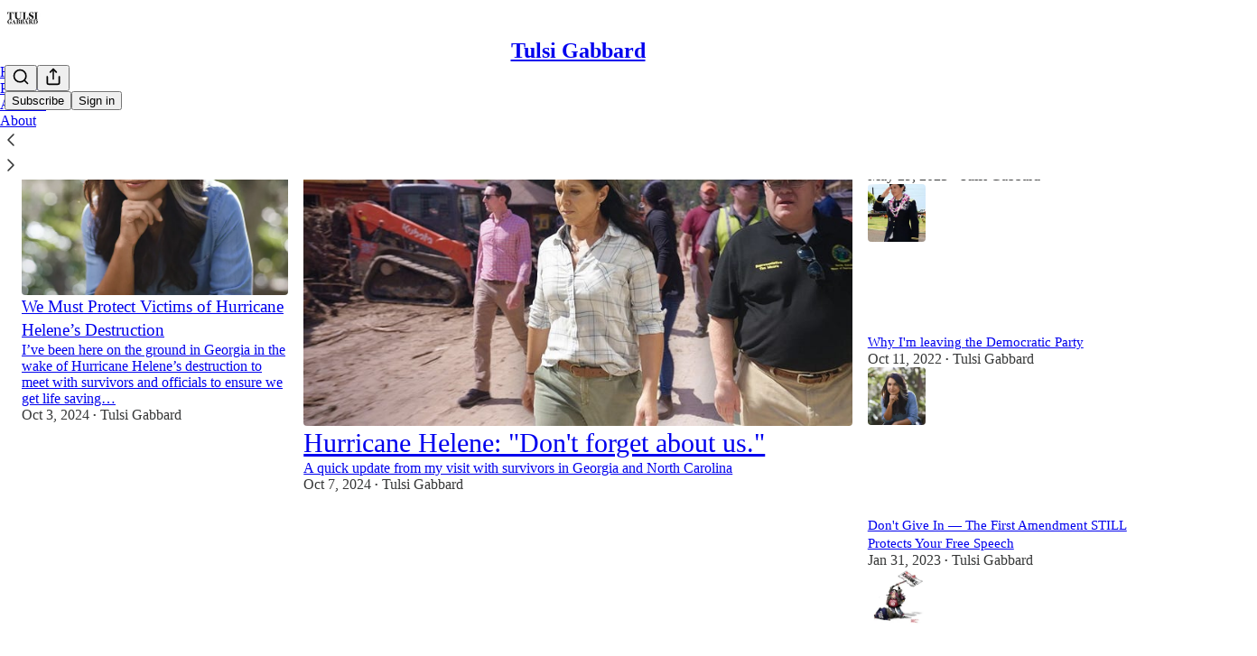

--- FILE ---
content_type: text/html; charset=utf-8
request_url: https://tulsi.substack.com/?utm_source=substack&utm_medium=email&utm_content=share&action=share
body_size: 36654
content:
<!DOCTYPE html>
<html lang="en">
    <head>
        <meta charset="utf-8" />
        <meta name="norton-safeweb-site-verification" content="24usqpep0ejc5w6hod3dulxwciwp0djs6c6ufp96av3t4whuxovj72wfkdjxu82yacb7430qjm8adbd5ezlt4592dq4zrvadcn9j9n-0btgdzpiojfzno16-fnsnu7xd" />
        
        <link rel="preconnect" href="https://substackcdn.com" />
        

        
            <title data-rh="true">Tulsi Gabbard | Substack</title>
            
            <meta data-rh="true" name="theme-color" content="#ffffff"/><meta data-rh="true" property="og:image" content="https://substackcdn.com/image/fetch/$s_!7rEX!,f_auto,q_auto:best,fl_progressive:steep/https%3A%2F%2Ftulsi.substack.com%2Ftwitter%2Fsubscribe-card.jpg%3Fv%3D1602297682%26version%3D9"/><meta data-rh="true" name="twitter:image" content="https://substackcdn.com/image/fetch/$s_!7rEX!,f_auto,q_auto:best,fl_progressive:steep/https%3A%2F%2Ftulsi.substack.com%2Ftwitter%2Fsubscribe-card.jpg%3Fv%3D1602297682%26version%3D9"/><meta data-rh="true" name="twitter:card" content="summary_large_image"/><meta data-rh="true" property="og:type" content="article"/><meta data-rh="true" property="og:title" content="Tulsi Gabbard | Substack"/><meta data-rh="true" name="twitter:title" content="Tulsi Gabbard | Substack"/><meta data-rh="true" name="description" content="People before politics.  Country before party.  Peace, prosperity, security and freedom. Click to read Tulsi Gabbard, a Substack publication with hundreds of thousands of subscribers."/><meta data-rh="true" property="og:description" content="People before politics.  Country before party.  Peace, prosperity, security and freedom. Click to read Tulsi Gabbard, a Substack publication with hundreds of thousands of subscribers."/><meta data-rh="true" name="twitter:description" content="People before politics.  Country before party.  Peace, prosperity, security and freedom. Click to read Tulsi Gabbard, a Substack publication with hundreds of thousands of subscribers."/>
            
            
        

        

        <style>
          @layer legacy, tailwind, pencraftReset, pencraft;
        </style>

        
        <link rel="preload" as="style" href="https://substackcdn.com/bundle/theme/main.57ec6396ea4b5be03b65.css" />
        
        
        
        <link rel="preload" as="font" href="https://fonts.gstatic.com/s/robotoslab/v36/BngMUXZYTXPIvIBgJJSb6ufN5qWr4xCC.woff2" crossorigin />
        

        
            
                <link rel="stylesheet" type="text/css" href="https://substackcdn.com/bundle/static/css/7276.25b99e2d.css" />
            
                <link rel="stylesheet" type="text/css" href="https://substackcdn.com/bundle/static/css/7045.0b7473d2.css" />
            
                <link rel="stylesheet" type="text/css" href="https://substackcdn.com/bundle/static/css/852.9cd7f82f.css" />
            
                <link rel="stylesheet" type="text/css" href="https://substackcdn.com/bundle/static/css/8577.8d59a919.css" />
            
                <link rel="stylesheet" type="text/css" href="https://substackcdn.com/bundle/static/css/2967.9706c5e5.css" />
            
                <link rel="stylesheet" type="text/css" href="https://substackcdn.com/bundle/static/css/5611.463006e7.css" />
            
                <link rel="stylesheet" type="text/css" href="https://substackcdn.com/bundle/static/css/5234.3bc4c4b8.css" />
            
                <link rel="stylesheet" type="text/css" href="https://substackcdn.com/bundle/static/css/5366.448b38a4.css" />
            
                <link rel="stylesheet" type="text/css" href="https://substackcdn.com/bundle/static/css/9605.8595f4dc.css" />
            
                <link rel="stylesheet" type="text/css" href="https://substackcdn.com/bundle/static/css/5136.b664b468.css" />
            
                <link rel="stylesheet" type="text/css" href="https://substackcdn.com/bundle/static/css/main.aba729d8.css" />
            
                <link rel="stylesheet" type="text/css" href="https://substackcdn.com/bundle/static/css/6379.813be60f.css" />
            
                <link rel="stylesheet" type="text/css" href="https://substackcdn.com/bundle/static/css/5136.b664b468.css" />
            
                <link rel="stylesheet" type="text/css" href="https://substackcdn.com/bundle/static/css/9605.8595f4dc.css" />
            
                <link rel="stylesheet" type="text/css" href="https://substackcdn.com/bundle/static/css/5366.448b38a4.css" />
            
                <link rel="stylesheet" type="text/css" href="https://substackcdn.com/bundle/static/css/5234.3bc4c4b8.css" />
            
                <link rel="stylesheet" type="text/css" href="https://substackcdn.com/bundle/static/css/5611.463006e7.css" />
            
                <link rel="stylesheet" type="text/css" href="https://substackcdn.com/bundle/static/css/2967.9706c5e5.css" />
            
                <link rel="stylesheet" type="text/css" href="https://substackcdn.com/bundle/static/css/8577.8d59a919.css" />
            
                <link rel="stylesheet" type="text/css" href="https://substackcdn.com/bundle/static/css/7045.0b7473d2.css" />
            
        

        
        
        
        
        <meta name="viewport" content="width=device-width, initial-scale=1, maximum-scale=1, user-scalable=0, viewport-fit=cover" />
        <meta name="author" content="Tulsi Gabbard" />
        <meta property="og:url" content="https://tulsi.substack.com/" />
        
        
        <link rel="canonical" href="https://tulsi.substack.com/" />
        

        

        

        

        
            
                <link rel="shortcut icon" href="https://substackcdn.com/image/fetch/$s_!CjZC!,f_auto,q_auto:good,fl_progressive:steep/https%3A%2F%2Fbucketeer-e05bbc84-baa3-437e-9518-adb32be77984.s3.amazonaws.com%2Fpublic%2Fimages%2F635e1ab1-36b0-466f-bd91-0d73472b6944%2Ffavicon.ico">
            
        
            
                <link rel="icon" type="image/png" sizes="16x16" href="https://substackcdn.com/image/fetch/$s_!gNJJ!,f_auto,q_auto:good,fl_progressive:steep/https%3A%2F%2Fbucketeer-e05bbc84-baa3-437e-9518-adb32be77984.s3.amazonaws.com%2Fpublic%2Fimages%2F635e1ab1-36b0-466f-bd91-0d73472b6944%2Ffavicon-16x16.png">
            
        
            
                <link rel="icon" type="image/png" sizes="32x32" href="https://substackcdn.com/image/fetch/$s_!HeDL!,f_auto,q_auto:good,fl_progressive:steep/https%3A%2F%2Fbucketeer-e05bbc84-baa3-437e-9518-adb32be77984.s3.amazonaws.com%2Fpublic%2Fimages%2F635e1ab1-36b0-466f-bd91-0d73472b6944%2Ffavicon-32x32.png">
            
        
            
                <link rel="icon" type="image/png" sizes="48x48" href="https://substackcdn.com/image/fetch/$s_!Kg_n!,f_auto,q_auto:good,fl_progressive:steep/https%3A%2F%2Fbucketeer-e05bbc84-baa3-437e-9518-adb32be77984.s3.amazonaws.com%2Fpublic%2Fimages%2F635e1ab1-36b0-466f-bd91-0d73472b6944%2Ffavicon-48x48.png">
            
        
            
                <link rel="apple-touch-icon" sizes="57x57" href="https://substackcdn.com/image/fetch/$s_!S_4s!,f_auto,q_auto:good,fl_progressive:steep/https%3A%2F%2Fbucketeer-e05bbc84-baa3-437e-9518-adb32be77984.s3.amazonaws.com%2Fpublic%2Fimages%2F635e1ab1-36b0-466f-bd91-0d73472b6944%2Fapple-touch-icon-57x57.png">
            
        
            
                <link rel="apple-touch-icon" sizes="60x60" href="https://substackcdn.com/image/fetch/$s_!_o1H!,f_auto,q_auto:good,fl_progressive:steep/https%3A%2F%2Fbucketeer-e05bbc84-baa3-437e-9518-adb32be77984.s3.amazonaws.com%2Fpublic%2Fimages%2F635e1ab1-36b0-466f-bd91-0d73472b6944%2Fapple-touch-icon-60x60.png">
            
        
            
                <link rel="apple-touch-icon" sizes="72x72" href="https://substackcdn.com/image/fetch/$s_!gYEX!,f_auto,q_auto:good,fl_progressive:steep/https%3A%2F%2Fbucketeer-e05bbc84-baa3-437e-9518-adb32be77984.s3.amazonaws.com%2Fpublic%2Fimages%2F635e1ab1-36b0-466f-bd91-0d73472b6944%2Fapple-touch-icon-72x72.png">
            
        
            
                <link rel="apple-touch-icon" sizes="76x76" href="https://substackcdn.com/image/fetch/$s_!DJh8!,f_auto,q_auto:good,fl_progressive:steep/https%3A%2F%2Fbucketeer-e05bbc84-baa3-437e-9518-adb32be77984.s3.amazonaws.com%2Fpublic%2Fimages%2F635e1ab1-36b0-466f-bd91-0d73472b6944%2Fapple-touch-icon-76x76.png">
            
        
            
                <link rel="apple-touch-icon" sizes="114x114" href="https://substackcdn.com/image/fetch/$s_!iWua!,f_auto,q_auto:good,fl_progressive:steep/https%3A%2F%2Fbucketeer-e05bbc84-baa3-437e-9518-adb32be77984.s3.amazonaws.com%2Fpublic%2Fimages%2F635e1ab1-36b0-466f-bd91-0d73472b6944%2Fapple-touch-icon-114x114.png">
            
        
            
                <link rel="apple-touch-icon" sizes="120x120" href="https://substackcdn.com/image/fetch/$s_!iFck!,f_auto,q_auto:good,fl_progressive:steep/https%3A%2F%2Fbucketeer-e05bbc84-baa3-437e-9518-adb32be77984.s3.amazonaws.com%2Fpublic%2Fimages%2F635e1ab1-36b0-466f-bd91-0d73472b6944%2Fapple-touch-icon-120x120.png">
            
        
            
                <link rel="apple-touch-icon" sizes="144x144" href="https://substackcdn.com/image/fetch/$s_!Uc7F!,f_auto,q_auto:good,fl_progressive:steep/https%3A%2F%2Fbucketeer-e05bbc84-baa3-437e-9518-adb32be77984.s3.amazonaws.com%2Fpublic%2Fimages%2F635e1ab1-36b0-466f-bd91-0d73472b6944%2Fapple-touch-icon-144x144.png">
            
        
            
                <link rel="apple-touch-icon" sizes="152x152" href="https://substackcdn.com/image/fetch/$s_!QZX0!,f_auto,q_auto:good,fl_progressive:steep/https%3A%2F%2Fbucketeer-e05bbc84-baa3-437e-9518-adb32be77984.s3.amazonaws.com%2Fpublic%2Fimages%2F635e1ab1-36b0-466f-bd91-0d73472b6944%2Fapple-touch-icon-152x152.png">
            
        
            
                <link rel="apple-touch-icon" sizes="167x167" href="https://substackcdn.com/image/fetch/$s_!r5TM!,f_auto,q_auto:good,fl_progressive:steep/https%3A%2F%2Fbucketeer-e05bbc84-baa3-437e-9518-adb32be77984.s3.amazonaws.com%2Fpublic%2Fimages%2F635e1ab1-36b0-466f-bd91-0d73472b6944%2Fapple-touch-icon-167x167.png">
            
        
            
                <link rel="apple-touch-icon" sizes="180x180" href="https://substackcdn.com/image/fetch/$s_!vkFQ!,f_auto,q_auto:good,fl_progressive:steep/https%3A%2F%2Fbucketeer-e05bbc84-baa3-437e-9518-adb32be77984.s3.amazonaws.com%2Fpublic%2Fimages%2F635e1ab1-36b0-466f-bd91-0d73472b6944%2Fapple-touch-icon-180x180.png">
            
        
            
                <link rel="apple-touch-icon" sizes="1024x1024" href="https://substackcdn.com/image/fetch/$s_!jf68!,f_auto,q_auto:good,fl_progressive:steep/https%3A%2F%2Fbucketeer-e05bbc84-baa3-437e-9518-adb32be77984.s3.amazonaws.com%2Fpublic%2Fimages%2F635e1ab1-36b0-466f-bd91-0d73472b6944%2Fapple-touch-icon-1024x1024.png">
            
        
            
        
            
        
            
        

        

        
            <link rel="alternate" type="application/rss+xml" href="/feed" title="Tulsi Gabbard"/>
        

        
        
          <style>
            @font-face{font-family:'Roboto Slab';font-style:normal;font-weight:400;font-display:fallback;src:url(https://fonts.gstatic.com/s/robotoslab/v36/BngMUXZYTXPIvIBgJJSb6ufA5qWr4xCCQ_k.woff2) format('woff2');unicode-range:U+0460-052F,U+1C80-1C8A,U+20B4,U+2DE0-2DFF,U+A640-A69F,U+FE2E-FE2F}@font-face{font-family:'Roboto Slab';font-style:normal;font-weight:400;font-display:fallback;src:url(https://fonts.gstatic.com/s/robotoslab/v36/BngMUXZYTXPIvIBgJJSb6ufJ5qWr4xCCQ_k.woff2) format('woff2');unicode-range:U+0301,U+0400-045F,U+0490-0491,U+04B0-04B1,U+2116}@font-face{font-family:'Roboto Slab';font-style:normal;font-weight:400;font-display:fallback;src:url(https://fonts.gstatic.com/s/robotoslab/v36/BngMUXZYTXPIvIBgJJSb6ufB5qWr4xCCQ_k.woff2) format('woff2');unicode-range:U+1F00-1FFF}@font-face{font-family:'Roboto Slab';font-style:normal;font-weight:400;font-display:fallback;src:url(https://fonts.gstatic.com/s/robotoslab/v36/BngMUXZYTXPIvIBgJJSb6ufO5qWr4xCCQ_k.woff2) format('woff2');unicode-range:U+0370-0377,U+037A-037F,U+0384-038A,U+038C,U+038E-03A1,U+03A3-03FF}@font-face{font-family:'Roboto Slab';font-style:normal;font-weight:400;font-display:fallback;src:url(https://fonts.gstatic.com/s/robotoslab/v36/BngMUXZYTXPIvIBgJJSb6ufC5qWr4xCCQ_k.woff2) format('woff2');unicode-range:U+0102-0103,U+0110-0111,U+0128-0129,U+0168-0169,U+01A0-01A1,U+01AF-01B0,U+0300-0301,U+0303-0304,U+0308-0309,U+0323,U+0329,U+1EA0-1EF9,U+20AB}@font-face{font-family:'Roboto Slab';font-style:normal;font-weight:400;font-display:fallback;src:url(https://fonts.gstatic.com/s/robotoslab/v36/BngMUXZYTXPIvIBgJJSb6ufD5qWr4xCCQ_k.woff2) format('woff2');unicode-range:U+0100-02BA,U+02BD-02C5,U+02C7-02CC,U+02CE-02D7,U+02DD-02FF,U+0304,U+0308,U+0329,U+1D00-1DBF,U+1E00-1E9F,U+1EF2-1EFF,U+2020,U+20A0-20AB,U+20AD-20C0,U+2113,U+2C60-2C7F,U+A720-A7FF}@font-face{font-family:'Roboto Slab';font-style:normal;font-weight:400;font-display:fallback;src:url(https://fonts.gstatic.com/s/robotoslab/v36/BngMUXZYTXPIvIBgJJSb6ufN5qWr4xCC.woff2) format('woff2');unicode-range:U+0000-00FF,U+0131,U+0152-0153,U+02BB-02BC,U+02C6,U+02DA,U+02DC,U+0304,U+0308,U+0329,U+2000-206F,U+20AC,U+2122,U+2191,U+2193,U+2212,U+2215,U+FEFF,U+FFFD}@font-face{font-family:'Roboto Slab';font-style:normal;font-weight:600;font-display:fallback;src:url(https://fonts.gstatic.com/s/robotoslab/v36/BngMUXZYTXPIvIBgJJSb6ufA5qWr4xCCQ_k.woff2) format('woff2');unicode-range:U+0460-052F,U+1C80-1C8A,U+20B4,U+2DE0-2DFF,U+A640-A69F,U+FE2E-FE2F}@font-face{font-family:'Roboto Slab';font-style:normal;font-weight:600;font-display:fallback;src:url(https://fonts.gstatic.com/s/robotoslab/v36/BngMUXZYTXPIvIBgJJSb6ufJ5qWr4xCCQ_k.woff2) format('woff2');unicode-range:U+0301,U+0400-045F,U+0490-0491,U+04B0-04B1,U+2116}@font-face{font-family:'Roboto Slab';font-style:normal;font-weight:600;font-display:fallback;src:url(https://fonts.gstatic.com/s/robotoslab/v36/BngMUXZYTXPIvIBgJJSb6ufB5qWr4xCCQ_k.woff2) format('woff2');unicode-range:U+1F00-1FFF}@font-face{font-family:'Roboto Slab';font-style:normal;font-weight:600;font-display:fallback;src:url(https://fonts.gstatic.com/s/robotoslab/v36/BngMUXZYTXPIvIBgJJSb6ufO5qWr4xCCQ_k.woff2) format('woff2');unicode-range:U+0370-0377,U+037A-037F,U+0384-038A,U+038C,U+038E-03A1,U+03A3-03FF}@font-face{font-family:'Roboto Slab';font-style:normal;font-weight:600;font-display:fallback;src:url(https://fonts.gstatic.com/s/robotoslab/v36/BngMUXZYTXPIvIBgJJSb6ufC5qWr4xCCQ_k.woff2) format('woff2');unicode-range:U+0102-0103,U+0110-0111,U+0128-0129,U+0168-0169,U+01A0-01A1,U+01AF-01B0,U+0300-0301,U+0303-0304,U+0308-0309,U+0323,U+0329,U+1EA0-1EF9,U+20AB}@font-face{font-family:'Roboto Slab';font-style:normal;font-weight:600;font-display:fallback;src:url(https://fonts.gstatic.com/s/robotoslab/v36/BngMUXZYTXPIvIBgJJSb6ufD5qWr4xCCQ_k.woff2) format('woff2');unicode-range:U+0100-02BA,U+02BD-02C5,U+02C7-02CC,U+02CE-02D7,U+02DD-02FF,U+0304,U+0308,U+0329,U+1D00-1DBF,U+1E00-1E9F,U+1EF2-1EFF,U+2020,U+20A0-20AB,U+20AD-20C0,U+2113,U+2C60-2C7F,U+A720-A7FF}@font-face{font-family:'Roboto Slab';font-style:normal;font-weight:600;font-display:fallback;src:url(https://fonts.gstatic.com/s/robotoslab/v36/BngMUXZYTXPIvIBgJJSb6ufN5qWr4xCC.woff2) format('woff2');unicode-range:U+0000-00FF,U+0131,U+0152-0153,U+02BB-02BC,U+02C6,U+02DA,U+02DC,U+0304,U+0308,U+0329,U+2000-206F,U+20AC,U+2122,U+2191,U+2193,U+2212,U+2215,U+FEFF,U+FFFD}@font-face{font-family:'Roboto Slab';font-style:normal;font-weight:700;font-display:fallback;src:url(https://fonts.gstatic.com/s/robotoslab/v36/BngMUXZYTXPIvIBgJJSb6ufA5qWr4xCCQ_k.woff2) format('woff2');unicode-range:U+0460-052F,U+1C80-1C8A,U+20B4,U+2DE0-2DFF,U+A640-A69F,U+FE2E-FE2F}@font-face{font-family:'Roboto Slab';font-style:normal;font-weight:700;font-display:fallback;src:url(https://fonts.gstatic.com/s/robotoslab/v36/BngMUXZYTXPIvIBgJJSb6ufJ5qWr4xCCQ_k.woff2) format('woff2');unicode-range:U+0301,U+0400-045F,U+0490-0491,U+04B0-04B1,U+2116}@font-face{font-family:'Roboto Slab';font-style:normal;font-weight:700;font-display:fallback;src:url(https://fonts.gstatic.com/s/robotoslab/v36/BngMUXZYTXPIvIBgJJSb6ufB5qWr4xCCQ_k.woff2) format('woff2');unicode-range:U+1F00-1FFF}@font-face{font-family:'Roboto Slab';font-style:normal;font-weight:700;font-display:fallback;src:url(https://fonts.gstatic.com/s/robotoslab/v36/BngMUXZYTXPIvIBgJJSb6ufO5qWr4xCCQ_k.woff2) format('woff2');unicode-range:U+0370-0377,U+037A-037F,U+0384-038A,U+038C,U+038E-03A1,U+03A3-03FF}@font-face{font-family:'Roboto Slab';font-style:normal;font-weight:700;font-display:fallback;src:url(https://fonts.gstatic.com/s/robotoslab/v36/BngMUXZYTXPIvIBgJJSb6ufC5qWr4xCCQ_k.woff2) format('woff2');unicode-range:U+0102-0103,U+0110-0111,U+0128-0129,U+0168-0169,U+01A0-01A1,U+01AF-01B0,U+0300-0301,U+0303-0304,U+0308-0309,U+0323,U+0329,U+1EA0-1EF9,U+20AB}@font-face{font-family:'Roboto Slab';font-style:normal;font-weight:700;font-display:fallback;src:url(https://fonts.gstatic.com/s/robotoslab/v36/BngMUXZYTXPIvIBgJJSb6ufD5qWr4xCCQ_k.woff2) format('woff2');unicode-range:U+0100-02BA,U+02BD-02C5,U+02C7-02CC,U+02CE-02D7,U+02DD-02FF,U+0304,U+0308,U+0329,U+1D00-1DBF,U+1E00-1E9F,U+1EF2-1EFF,U+2020,U+20A0-20AB,U+20AD-20C0,U+2113,U+2C60-2C7F,U+A720-A7FF}@font-face{font-family:'Roboto Slab';font-style:normal;font-weight:700;font-display:fallback;src:url(https://fonts.gstatic.com/s/robotoslab/v36/BngMUXZYTXPIvIBgJJSb6ufN5qWr4xCC.woff2) format('woff2');unicode-range:U+0000-00FF,U+0131,U+0152-0153,U+02BB-02BC,U+02C6,U+02DA,U+02DC,U+0304,U+0308,U+0329,U+2000-206F,U+20AC,U+2122,U+2191,U+2193,U+2212,U+2215,U+FEFF,U+FFFD}@font-face{font-family:'Roboto Slab';font-style:normal;font-weight:800;font-display:fallback;src:url(https://fonts.gstatic.com/s/robotoslab/v36/BngMUXZYTXPIvIBgJJSb6ufA5qWr4xCCQ_k.woff2) format('woff2');unicode-range:U+0460-052F,U+1C80-1C8A,U+20B4,U+2DE0-2DFF,U+A640-A69F,U+FE2E-FE2F}@font-face{font-family:'Roboto Slab';font-style:normal;font-weight:800;font-display:fallback;src:url(https://fonts.gstatic.com/s/robotoslab/v36/BngMUXZYTXPIvIBgJJSb6ufJ5qWr4xCCQ_k.woff2) format('woff2');unicode-range:U+0301,U+0400-045F,U+0490-0491,U+04B0-04B1,U+2116}@font-face{font-family:'Roboto Slab';font-style:normal;font-weight:800;font-display:fallback;src:url(https://fonts.gstatic.com/s/robotoslab/v36/BngMUXZYTXPIvIBgJJSb6ufB5qWr4xCCQ_k.woff2) format('woff2');unicode-range:U+1F00-1FFF}@font-face{font-family:'Roboto Slab';font-style:normal;font-weight:800;font-display:fallback;src:url(https://fonts.gstatic.com/s/robotoslab/v36/BngMUXZYTXPIvIBgJJSb6ufO5qWr4xCCQ_k.woff2) format('woff2');unicode-range:U+0370-0377,U+037A-037F,U+0384-038A,U+038C,U+038E-03A1,U+03A3-03FF}@font-face{font-family:'Roboto Slab';font-style:normal;font-weight:800;font-display:fallback;src:url(https://fonts.gstatic.com/s/robotoslab/v36/BngMUXZYTXPIvIBgJJSb6ufC5qWr4xCCQ_k.woff2) format('woff2');unicode-range:U+0102-0103,U+0110-0111,U+0128-0129,U+0168-0169,U+01A0-01A1,U+01AF-01B0,U+0300-0301,U+0303-0304,U+0308-0309,U+0323,U+0329,U+1EA0-1EF9,U+20AB}@font-face{font-family:'Roboto Slab';font-style:normal;font-weight:800;font-display:fallback;src:url(https://fonts.gstatic.com/s/robotoslab/v36/BngMUXZYTXPIvIBgJJSb6ufD5qWr4xCCQ_k.woff2) format('woff2');unicode-range:U+0100-02BA,U+02BD-02C5,U+02C7-02CC,U+02CE-02D7,U+02DD-02FF,U+0304,U+0308,U+0329,U+1D00-1DBF,U+1E00-1E9F,U+1EF2-1EFF,U+2020,U+20A0-20AB,U+20AD-20C0,U+2113,U+2C60-2C7F,U+A720-A7FF}@font-face{font-family:'Roboto Slab';font-style:normal;font-weight:800;font-display:fallback;src:url(https://fonts.gstatic.com/s/robotoslab/v36/BngMUXZYTXPIvIBgJJSb6ufN5qWr4xCC.woff2) format('woff2');unicode-range:U+0000-00FF,U+0131,U+0152-0153,U+02BB-02BC,U+02C6,U+02DA,U+02DC,U+0304,U+0308,U+0329,U+2000-206F,U+20AC,U+2122,U+2191,U+2193,U+2212,U+2215,U+FEFF,U+FFFD}@font-face{font-family:'Roboto Slab';font-style:normal;font-weight:900;font-display:fallback;src:url(https://fonts.gstatic.com/s/robotoslab/v36/BngMUXZYTXPIvIBgJJSb6ufA5qWr4xCCQ_k.woff2) format('woff2');unicode-range:U+0460-052F,U+1C80-1C8A,U+20B4,U+2DE0-2DFF,U+A640-A69F,U+FE2E-FE2F}@font-face{font-family:'Roboto Slab';font-style:normal;font-weight:900;font-display:fallback;src:url(https://fonts.gstatic.com/s/robotoslab/v36/BngMUXZYTXPIvIBgJJSb6ufJ5qWr4xCCQ_k.woff2) format('woff2');unicode-range:U+0301,U+0400-045F,U+0490-0491,U+04B0-04B1,U+2116}@font-face{font-family:'Roboto Slab';font-style:normal;font-weight:900;font-display:fallback;src:url(https://fonts.gstatic.com/s/robotoslab/v36/BngMUXZYTXPIvIBgJJSb6ufB5qWr4xCCQ_k.woff2) format('woff2');unicode-range:U+1F00-1FFF}@font-face{font-family:'Roboto Slab';font-style:normal;font-weight:900;font-display:fallback;src:url(https://fonts.gstatic.com/s/robotoslab/v36/BngMUXZYTXPIvIBgJJSb6ufO5qWr4xCCQ_k.woff2) format('woff2');unicode-range:U+0370-0377,U+037A-037F,U+0384-038A,U+038C,U+038E-03A1,U+03A3-03FF}@font-face{font-family:'Roboto Slab';font-style:normal;font-weight:900;font-display:fallback;src:url(https://fonts.gstatic.com/s/robotoslab/v36/BngMUXZYTXPIvIBgJJSb6ufC5qWr4xCCQ_k.woff2) format('woff2');unicode-range:U+0102-0103,U+0110-0111,U+0128-0129,U+0168-0169,U+01A0-01A1,U+01AF-01B0,U+0300-0301,U+0303-0304,U+0308-0309,U+0323,U+0329,U+1EA0-1EF9,U+20AB}@font-face{font-family:'Roboto Slab';font-style:normal;font-weight:900;font-display:fallback;src:url(https://fonts.gstatic.com/s/robotoslab/v36/BngMUXZYTXPIvIBgJJSb6ufD5qWr4xCCQ_k.woff2) format('woff2');unicode-range:U+0100-02BA,U+02BD-02C5,U+02C7-02CC,U+02CE-02D7,U+02DD-02FF,U+0304,U+0308,U+0329,U+1D00-1DBF,U+1E00-1E9F,U+1EF2-1EFF,U+2020,U+20A0-20AB,U+20AD-20C0,U+2113,U+2C60-2C7F,U+A720-A7FF}@font-face{font-family:'Roboto Slab';font-style:normal;font-weight:900;font-display:fallback;src:url(https://fonts.gstatic.com/s/robotoslab/v36/BngMUXZYTXPIvIBgJJSb6ufN5qWr4xCC.woff2) format('woff2');unicode-range:U+0000-00FF,U+0131,U+0152-0153,U+02BB-02BC,U+02C6,U+02DA,U+02DC,U+0304,U+0308,U+0329,U+2000-206F,U+20AC,U+2122,U+2191,U+2193,U+2212,U+2215,U+FEFF,U+FFFD}
            
          </style>
        
        

        <style>:root{--color_theme_bg_pop:#538cfa;--background_pop:#538cfa;--cover_bg_color:#FFFFFF;--cover_bg_color_secondary:#f0f0f0;--background_pop_darken:#3a7bf9;--print_on_pop:#ffffff;--color_theme_bg_pop_darken:#3a7bf9;--color_theme_print_on_pop:#ffffff;--color_theme_bg_pop_20:rgba(83, 140, 250, 0.2);--color_theme_bg_pop_30:rgba(83, 140, 250, 0.3);--print_pop:#538cfa;--color_theme_accent:#538cfa;--cover_print_primary:#363737;--cover_print_secondary:#757575;--cover_print_tertiary:#b6b6b6;--cover_border_color:#538cfa;--font_family_body_preset:'Roboto Slab',sans-serif;--font_weight_body_preset:400;--font_preset_body:slab;--home_hero:magaziney;--home_posts:list;--web_bg_color:#ffffff;--background_contrast_1:#f0f0f0;--background_contrast_2:#dddddd;--background_contrast_3:#b7b7b7;--background_contrast_4:#929292;--background_contrast_5:#515151;--color_theme_bg_contrast_1:#f0f0f0;--color_theme_bg_contrast_2:#dddddd;--color_theme_bg_contrast_3:#b7b7b7;--color_theme_bg_contrast_4:#929292;--color_theme_bg_contrast_5:#515151;--color_theme_bg_elevated:#ffffff;--color_theme_bg_elevated_secondary:#f0f0f0;--color_theme_bg_elevated_tertiary:#dddddd;--color_theme_detail:#e6e6e6;--background_contrast_pop:rgba(83, 140, 250, 0.4);--color_theme_bg_contrast_pop:rgba(83, 140, 250, 0.4);--theme_bg_is_dark:0;--print_on_web_bg_color:#363737;--print_secondary_on_web_bg_color:#868787;--background_pop_rgb:83, 140, 250;--color_theme_bg_pop_rgb:83, 140, 250;--color_theme_accent_rgb:83, 140, 250;}</style>

        
            <link rel="stylesheet" href="https://substackcdn.com/bundle/theme/main.57ec6396ea4b5be03b65.css" />
        

        <style></style>

        

        

        

        
    </head>

    <body class="">
        

        

        

        

        

        

        <div id="entry">
            <div id="main" class="main typography use-theme-bg"><div class="pencraft pc-display-contents pc-reset pubTheme-yiXxQA"><div data-testid="navbar" class="main-menu"><div class="mainMenuContent-DME8DR"><div style="position:relative;height:71px;" class="pencraft pc-display-flex pc-gap-12 pc-paddingLeft-20 pc-paddingRight-20 pc-justifyContent-space-between pc-alignItems-center pc-reset topBar-pIF0J1"><div style="flex-basis:0px;flex-grow:1;" class="logoContainer-p12gJb"><a href="/" native class="pencraft pc-display-contents pc-reset"><div draggable="false" class="pencraft pc-display-flex pc-position-relative pc-reset"><div style="width:40px;height:40px;" class="pencraft pc-display-flex pc-reset bg-white-ZBV5av pc-borderRadius-sm overflow-hidden-WdpwT6 sizing-border-box-DggLA4"><picture><source type="image/webp" srcset="https://substackcdn.com/image/fetch/$s_!1CBu!,w_80,h_80,c_fill,f_webp,q_auto:good,fl_progressive:steep,g_auto/https%3A%2F%2Fbucketeer-e05bbc84-baa3-437e-9518-adb32be77984.s3.amazonaws.com%2Fpublic%2Fimages%2F1a39df8d-4ae7-4392-ab49-79b715194a2c_1280x1280.png"/><img src="https://substackcdn.com/image/fetch/$s_!1CBu!,w_80,h_80,c_fill,f_auto,q_auto:good,fl_progressive:steep,g_auto/https%3A%2F%2Fbucketeer-e05bbc84-baa3-437e-9518-adb32be77984.s3.amazonaws.com%2Fpublic%2Fimages%2F1a39df8d-4ae7-4392-ab49-79b715194a2c_1280x1280.png" sizes="100vw" alt="Tulsi Gabbard" width="80" height="80" style="width:40px;height:40px;" draggable="false" class="img-OACg1c object-fit-cover-u4ReeV pencraft pc-reset"/></picture></div></div></a></div><div style="flex-grow:0;" class="titleContainer-DJYq5v"><h1 class="pencraft pc-reset font-pub-headings-FE5byy reset-IxiVJZ title-oOnUGd"><a href="/" class="pencraft pc-display-contents pc-reset">Tulsi Gabbard</a></h1></div><div style="flex-basis:0px;flex-grow:1;" class="pencraft pc-display-flex pc-justifyContent-flex-end pc-alignItems-center pc-reset"><div class="buttonsContainer-SJBuep"><div class="pencraft pc-display-flex pc-gap-8 pc-justifyContent-flex-end pc-alignItems-center pc-reset navbar-buttons"><div class="pencraft pc-display-flex pc-gap-4 pc-reset"><span data-state="closed"><button tabindex="0" type="button" aria-label="Search" class="pencraft pc-reset pencraft iconButton-mq_Et5 iconButtonBase-dJGHgN buttonBase-GK1x3M buttonStyle-r7yGCK size_md-gCDS3o priority_tertiary-rlke8z"><svg xmlns="http://www.w3.org/2000/svg" width="20" height="20" viewBox="0 0 24 24" fill="none" stroke="currentColor" stroke-width="2" stroke-linecap="round" stroke-linejoin="round" class="lucide lucide-search"><circle cx="11" cy="11" r="8"></circle><path d="m21 21-4.3-4.3"></path></svg></button></span><button tabindex="0" type="button" aria-label="Share Publication" id="headlessui-menu-button-P0-5" aria-haspopup="menu" aria-expanded="false" data-headlessui-state class="pencraft pc-reset pencraft iconButton-mq_Et5 iconButtonBase-dJGHgN buttonBase-GK1x3M buttonStyle-r7yGCK size_md-gCDS3o priority_tertiary-rlke8z"><svg xmlns="http://www.w3.org/2000/svg" width="20" height="20" viewBox="0 0 24 24" fill="none" stroke="currentColor" stroke-width="2" stroke-linecap="round" stroke-linejoin="round" class="lucide lucide-share"><path d="M4 12v8a2 2 0 0 0 2 2h12a2 2 0 0 0 2-2v-8"></path><polyline points="16 6 12 2 8 6"></polyline><line x1="12" x2="12" y1="2" y2="15"></line></svg></button></div><button tabindex="0" type="button" data-testid="noncontributor-cta-button" class="pencraft pc-reset pencraft buttonBase-GK1x3M buttonText-X0uSmG buttonStyle-r7yGCK priority_primary-RfbeYt size_md-gCDS3o">Subscribe</button><button tabindex="0" type="button" native data-href="https://substack.com/sign-in?redirect=%2F%3Futm_source%3Dsubstack%26utm_medium%3Demail%26utm_content%3Dshare%26action%3Dshare&amp;for_pub=tulsi" class="pencraft pc-reset pencraft buttonBase-GK1x3M buttonText-X0uSmG buttonStyle-r7yGCK priority_tertiary-rlke8z size_md-gCDS3o">Sign in</button></div></div></div></div><div class="overflow-list-container sections-overflow"><div class="pencraft pc-display-flex pc-height-48 pc-paddingLeft-4 pc-paddingRight-4 pc-justifyContent-center pc-position-relative pc-reset border-top-detail-bzjFmN border-bottom-detail-k1F6C4 font-text-qe4AeH section-bar scroll"><div class="overflow-items"><div class="menu-item selected"><a role="button" tabindex="0" href="/"><span class="overflow-item-text">Home</span></a></div><div class="menu-item"><a role="button" tabindex="0" href="/podcast"><span class="overflow-item-text">Podcast</span></a></div><div class="menu-item"><a role="button" tabindex="0" href="/archive"><span class="overflow-item-text">Archive</span></a></div><div class="menu-item"><a role="button" tabindex="0" href="/about"><span class="overflow-item-text">About</span></a></div></div><div class="left-button"><div role="button" class="scroll-button-hitbox"><svg xmlns="http://www.w3.org/2000/svg" width="24" height="24" viewBox="0 0 24 24" fill="none" stroke="currentColor" stroke-width="1.5" stroke-linecap="round" stroke-linejoin="round" class="lucide lucide-chevron-left"><path d="m15 18-6-6 6-6"></path></svg></div></div><div class="right-button"><div role="button" class="scroll-button-hitbox"><svg xmlns="http://www.w3.org/2000/svg" width="24" height="24" viewBox="0 0 24 24" fill="none" stroke="currentColor" stroke-width="1.5" stroke-linecap="round" stroke-linejoin="round" class="lucide lucide-chevron-right"><path d="m9 18 6-6-6-6"></path></svg></div></div></div></div></div><div style="height:122px;"></div></div></div><div class="home-page home-page--modular"><script type="application/ld+json">{"@context":"https://schema.org","@type":"WebSite","name":"Tulsi Gabbard","publisher":{"@type":"Organization","name":"Tulsi Gabbard","url":"https://tulsi.substack.com","logo":{"@type":"ImageObject","url":"https://substackcdn.com/image/fetch/$s_!1CBu!,f_auto,q_auto:good,fl_progressive:steep/https%3A%2F%2Fbucketeer-e05bbc84-baa3-437e-9518-adb32be77984.s3.amazonaws.com%2Fpublic%2Fimages%2F1a39df8d-4ae7-4392-ab49-79b715194a2c_1280x1280.png"},"sameAs":["https://twitter.com/TulsiGabbard"]},"url":"https://tulsi.substack.com","mainEntityOfPage":{"@type":"WebPage","url":"https://tulsi.substack.com"},"description":"People before politics.  Country before party.  Peace, prosperity, security and freedom. ","potentialAction":{"@type":"SearchAction","name":"Search Tulsi Gabbard","target":"https://tulsi.substack.com/archive?utm_source=google&sort=search&search={search_term_string}","query-input":"required name=search_term_string"}}</script><div class="pencraft pc-display-contents pc-reset pubTheme-yiXxQA"><div class="pencraft pc-display-flex pc-flexDirection-column pc-paddingTop-16 pc-reset container-LSZllu"><div class="pencraft pc-display-flex pc-flexDirection-column pc-paddingTop-0 pc-reset"><div><div class="container-k4OAt1 full-width-with-border-and-sidebar-aSAAEB show-below-NE36A8"><div style="flex-grow:1;display:flex;align-items:stretch;"><div class="container-O1YsI6 two-small-one-large-QUGVE5"><div tabindex="0" aria-label="Post preview for Hurricane Helene: &quot;Don't forget about us.&quot; " data-testid="magazine-spot-1" role="article" class="pencraft pc-display-flex pc-flexDirection-column pc-padding-8 pc-position-relative pc-reset pc-borderRadius-sm container-H2dyKk"><div class="pencraft pc-display-flex pc-flexDirection-column pc-reset"><div style="aspect-ratio: 1.5" class="image-QTMr_S container-XxSyR3"><picture><source type="image/webp" srcset="https://substackcdn.com/image/youtube/w_728,c_limit/nKohfOYVjmY 424w, https://substackcdn.com/image/youtube/w_728,c_limit/nKohfOYVjmY 848w, https://substackcdn.com/image/youtube/w_728,c_limit/nKohfOYVjmY 1250w" sizes="(min-width:768px) 50vw, 100vw"/><img src="https://substackcdn.com/image/youtube/w_728,c_limit/nKohfOYVjmY" sizes="(min-width:768px) 50vw, 100vw" alt srcset="https://substackcdn.com/image/youtube/w_728,c_limit/nKohfOYVjmY 424w, https://substackcdn.com/image/youtube/w_728,c_limit/nKohfOYVjmY 848w, https://substackcdn.com/image/youtube/w_728,c_limit/nKohfOYVjmY 1250w" width="1250" height="833" style="aspect-ratio:1.5;" class="img-OACg1c image-nBNbRY pencraft pc-reset"/></picture></div><div class="pencraft pc-display-flex pc-flexDirection-column pc-paddingLeft-16 pc-paddingRight-16 pc-paddingTop-32 pc-paddingBottom-0 pc-justifyContent-center pc-alignItems-center pc-reset flex-grow-rzmknG"><div class="pencraft pc-display-flex pc-flexDirection-column pc-paddingBottom-8 pc-reset"><a style="font-size:30px;line-height:38px;" tabindex="-1" href="https://tulsi.substack.com/p/hurricane-helene-dont-forget-about" data-testid="post-preview-title" class="pencraft pc-reset color-pub-primary-text-NyXPlw align-center-y7ZD4w text-wrap-balance-gt9Biw font-pub-headings-FE5byy clamp-y7pNm8 clamp-4-hyJSKl reset-IxiVJZ">Hurricane Helene: &quot;Don't forget about us.&quot;</a></div><div class="pencraft pc-display-flex pc-flexDirection-column pc-paddingBottom-8 pc-reset"><a tabindex="-1" href="https://tulsi.substack.com/p/hurricane-helene-dont-forget-about" class="pencraft pc-reset color-primary-zABazT align-center-y7ZD4w text-wrap-balance-gt9Biw line-height-24-jnGwiv font-text-qe4AeH size-17-JHHggF clamp-y7pNm8 clamp-2-kM02pu reset-IxiVJZ">A quick update from my visit with survivors in Georgia and North Carolina</a></div><div class="pencraft pc-display-inline pc-reset color-pub-secondary-text-hGQ02T line-height-20-t4M0El font-meta-MWBumP size-11-NuY2Zx weight-medium-fw81nC transform-uppercase-yKDgcq reset-IxiVJZ meta-EgzBVA"><time datetime="2024-10-07T19:33:33.326Z" class="date-rtYe1v">Oct 7, 2024</time> <span class="dividerChar-SbAJEi">•</span> <span class="pencraft pc-reset reset-IxiVJZ"><span data-state="closed"><a href="https://substack.com/@tulsi" class="link-HFGLqU">Tulsi Gabbard</a></span></span></div><div class="pencraft pc-display-flex pc-flexDirection-column pc-paddingTop-8 pc-reset"><div class="pencraft pc-display-flex pc-flexDirection-column pc-reset actions-YFg47u"><div class="post-ufi style-compressed themed"><div class="like-button-container post-ufi-button style-compressed"><button tabindex="0" type="button" aria-label="Like (3,803)" aria-pressed="false" class="pencraft pc-reset pencraft post-ufi-button style-compressed has-label with-border"><svg role="img" style="height:14px;width:14px;" width="14" height="14" viewBox="0 0 24 24" fill="#000000" stroke-width="2" stroke="#000" xmlns="http://www.w3.org/2000/svg" class="icon"><g><title></title><svg xmlns="http://www.w3.org/2000/svg" width="24" height="24" viewBox="0 0 24 24" stroke-width="2" stroke-linecap="round" stroke-linejoin="round" class="lucide lucide-heart"><path d="M19 14c1.49-1.46 3-3.21 3-5.5A5.5 5.5 0 0 0 16.5 3c-1.76 0-3 .5-4.5 2-1.5-1.5-2.74-2-4.5-2A5.5 5.5 0 0 0 2 8.5c0 2.3 1.5 4.05 3 5.5l7 7Z"></path></svg></g></svg><div class="label">3,803</div></button></div><button tabindex="0" type="button" aria-label="View comments (5)" data-href="https://tulsi.substack.com/p/hurricane-helene-dont-forget-about/comments" class="pencraft pc-reset pencraft post-ufi-button style-compressed post-ufi-comment-button has-label with-border"><svg role="img" style="height:14px;width:14px;" width="14" height="14" viewBox="0 0 24 24" fill="#000000" stroke-width="2" stroke="#000" xmlns="http://www.w3.org/2000/svg" class="icon"><g><title></title><svg xmlns="http://www.w3.org/2000/svg" width="24" height="24" viewBox="0 0 24 24" stroke-width="2" stroke-linecap="round" stroke-linejoin="round" class="lucide lucide-message-circle"><path d="M7.9 20A9 9 0 1 0 4 16.1L2 22Z"></path></svg></g></svg><div class="label">5</div></button><button tabindex="0" type="button" class="pencraft pc-reset pencraft post-ufi-button style-compressed has-label with-border"><svg role="img" style="height:14px;width:14px;" width="14" height="14" viewBox="0 0 24 24" fill="none" stroke-width="2" stroke="#000" xmlns="http://www.w3.org/2000/svg" class="icon"><g><title></title><path d="M21 3V8M21 8H16M21 8L18 5.29962C16.7056 4.14183 15.1038 3.38328 13.3879 3.11547C11.6719 2.84766 9.9152 3.08203 8.32951 3.79031C6.74382 4.49858 5.39691 5.65051 4.45125 7.10715C3.5056 8.5638 3.00158 10.2629 3 11.9996M3 21V16M3 16H8M3 16L6 18.7C7.29445 19.8578 8.89623 20.6163 10.6121 20.8841C12.3281 21.152 14.0848 20.9176 15.6705 20.2093C17.2562 19.501 18.6031 18.3491 19.5487 16.8925C20.4944 15.4358 20.9984 13.7367 21 12" stroke-linecap="round" stroke-linejoin="round"></path></g></svg><div class="label">422</div></button><button tabindex="0" type="button" data-href="javascript:void(0)" class="pencraft pc-reset pencraft post-ufi-button style-compressed no-label with-border"><svg xmlns="http://www.w3.org/2000/svg" width="14" height="14" viewBox="0 0 24 24" fill="none" stroke="currentColor" stroke-width="2" stroke-linecap="round" stroke-linejoin="round" class="lucide lucide-share icon"><path d="M4 12v8a2 2 0 0 0 2 2h12a2 2 0 0 0 2-2v-8"></path><polyline points="16 6 12 2 8 6"></polyline><line x1="12" x2="12" y1="2" y2="15"></line></svg></button></div></div></div></div></div></div><div tabindex="0" aria-label="Post preview for We Must Protect Victims of Hurricane Helene’s Destruction " data-testid="magazine-spot-2" role="article" class="pencraft pc-display-flex pc-flexDirection-column pc-padding-8 pc-position-relative pc-reset pc-borderRadius-sm container-H2dyKk"><div class="pencraft pc-display-flex pc-flexDirection-column pc-gap-12 pc-reset"><div style="aspect-ratio: 1.5" class="image-Ac018u container-XxSyR3"><picture><source type="image/webp" srcset="https://substackcdn.com/image/fetch/$s_!Q2vc!,w_424,h_282,c_fill,f_webp,q_auto:good,fl_progressive:steep,g_center/https%3A%2F%2Fbucketeer-e05bbc84-baa3-437e-9518-adb32be77984.s3.amazonaws.com%2Fpublic%2Fimages%2F1e6fa463-cad5-4962-87d9-9b553404c0e1_3150x3150.png 424w, https://substackcdn.com/image/fetch/$s_!Q2vc!,w_600,h_400,c_fill,f_webp,q_auto:good,fl_progressive:steep,g_center/https%3A%2F%2Fbucketeer-e05bbc84-baa3-437e-9518-adb32be77984.s3.amazonaws.com%2Fpublic%2Fimages%2F1e6fa463-cad5-4962-87d9-9b553404c0e1_3150x3150.png 600w" sizes="(min-width:768px) 50vw, 100vw"/><img src="https://substackcdn.com/image/fetch/$s_!Q2vc!,w_600,h_400,c_fill,f_auto,q_auto:good,fl_progressive:steep,g_center/https%3A%2F%2Fbucketeer-e05bbc84-baa3-437e-9518-adb32be77984.s3.amazonaws.com%2Fpublic%2Fimages%2F1e6fa463-cad5-4962-87d9-9b553404c0e1_3150x3150.png" sizes="(min-width:768px) 50vw, 100vw" alt srcset="https://substackcdn.com/image/fetch/$s_!Q2vc!,w_424,h_282,c_fill,f_auto,q_auto:good,fl_progressive:steep,g_center/https%3A%2F%2Fbucketeer-e05bbc84-baa3-437e-9518-adb32be77984.s3.amazonaws.com%2Fpublic%2Fimages%2F1e6fa463-cad5-4962-87d9-9b553404c0e1_3150x3150.png 424w, https://substackcdn.com/image/fetch/$s_!Q2vc!,w_600,h_400,c_fill,f_auto,q_auto:good,fl_progressive:steep,g_center/https%3A%2F%2Fbucketeer-e05bbc84-baa3-437e-9518-adb32be77984.s3.amazonaws.com%2Fpublic%2Fimages%2F1e6fa463-cad5-4962-87d9-9b553404c0e1_3150x3150.png 600w" width="600" height="400" loading="lazy" style="aspect-ratio:1.5;" class="img-OACg1c image-nBNbRY pencraft pc-reset"/></picture></div><div class="pencraft pc-display-flex pc-flexDirection-column pc-gap-4 pc-reset flex-grow-rzmknG"><div class="pencraft pc-display-flex pc-flexDirection-column pc-reset"><a style="font-size:19px;line-height:26px;" tabindex="-1" href="https://tulsi.substack.com/p/we-must-protect-victims-of-hurricane" data-testid="post-preview-title" class="pencraft pc-reset color-pub-primary-text-NyXPlw font-pub-headings-FE5byy clamp-y7pNm8 clamp-3-lxFDfR reset-IxiVJZ">We Must Protect Victims of Hurricane Helene’s Destruction </a></div><div class="pencraft pc-display-flex pc-flexDirection-column pc-reset"><a tabindex="-1" href="https://tulsi.substack.com/p/we-must-protect-victims-of-hurricane" class="pencraft pc-reset color-primary-zABazT line-height-20-t4M0El font-text-qe4AeH size-14-MLPa7j clamp-y7pNm8 clamp-1-eSN73l reset-IxiVJZ">I’ve been here on the ground in Georgia in the wake of Hurricane Helene’s destruction to meet with survivors and officials to ensure we get life saving…</a></div><div class="pencraft pc-display-inline pc-reset color-pub-secondary-text-hGQ02T line-height-20-t4M0El font-meta-MWBumP size-11-NuY2Zx weight-medium-fw81nC transform-uppercase-yKDgcq reset-IxiVJZ meta-EgzBVA"><time datetime="2024-10-03T09:00:16.198Z" class="date-rtYe1v">Oct 3, 2024</time> <span class="dividerChar-SbAJEi">•</span> <span class="pencraft pc-reset reset-IxiVJZ"><span data-state="closed"><a href="https://substack.com/@tulsi" class="link-HFGLqU">Tulsi Gabbard</a></span></span></div><div class="pencraft pc-display-flex pc-flexDirection-column pc-reset actions-YFg47u"><div class="post-ufi style-compressed justified themed"><div class="like-button-container post-ufi-button style-compressed"><button tabindex="0" type="button" aria-label="Like (2,472)" aria-pressed="false" class="pencraft pc-reset pencraft post-ufi-button style-compressed has-label with-border"><svg role="img" style="height:14px;width:14px;" width="14" height="14" viewBox="0 0 24 24" fill="#000000" stroke-width="2" stroke="#000" xmlns="http://www.w3.org/2000/svg" class="icon"><g><title></title><svg xmlns="http://www.w3.org/2000/svg" width="24" height="24" viewBox="0 0 24 24" stroke-width="2" stroke-linecap="round" stroke-linejoin="round" class="lucide lucide-heart"><path d="M19 14c1.49-1.46 3-3.21 3-5.5A5.5 5.5 0 0 0 16.5 3c-1.76 0-3 .5-4.5 2-1.5-1.5-2.74-2-4.5-2A5.5 5.5 0 0 0 2 8.5c0 2.3 1.5 4.05 3 5.5l7 7Z"></path></svg></g></svg><div class="label">2,472</div></button></div><button tabindex="0" type="button" aria-label="View comments (2)" data-href="https://tulsi.substack.com/p/we-must-protect-victims-of-hurricane/comments" class="pencraft pc-reset pencraft post-ufi-button style-compressed post-ufi-comment-button has-label with-border"><svg role="img" style="height:14px;width:14px;" width="14" height="14" viewBox="0 0 24 24" fill="#000000" stroke-width="2" stroke="#000" xmlns="http://www.w3.org/2000/svg" class="icon"><g><title></title><svg xmlns="http://www.w3.org/2000/svg" width="24" height="24" viewBox="0 0 24 24" stroke-width="2" stroke-linecap="round" stroke-linejoin="round" class="lucide lucide-message-circle"><path d="M7.9 20A9 9 0 1 0 4 16.1L2 22Z"></path></svg></g></svg><div class="label">2</div></button><button tabindex="0" type="button" class="pencraft pc-reset pencraft post-ufi-button style-compressed has-label with-border"><svg role="img" style="height:14px;width:14px;" width="14" height="14" viewBox="0 0 24 24" fill="none" stroke-width="2" stroke="#000" xmlns="http://www.w3.org/2000/svg" class="icon"><g><title></title><path d="M21 3V8M21 8H16M21 8L18 5.29962C16.7056 4.14183 15.1038 3.38328 13.3879 3.11547C11.6719 2.84766 9.9152 3.08203 8.32951 3.79031C6.74382 4.49858 5.39691 5.65051 4.45125 7.10715C3.5056 8.5638 3.00158 10.2629 3 11.9996M3 21V16M3 16H8M3 16L6 18.7C7.29445 19.8578 8.89623 20.6163 10.6121 20.8841C12.3281 21.152 14.0848 20.9176 15.6705 20.2093C17.2562 19.501 18.6031 18.3491 19.5487 16.8925C20.4944 15.4358 20.9984 13.7367 21 12" stroke-linecap="round" stroke-linejoin="round"></path></g></svg><div class="label">202</div></button><button tabindex="0" type="button" data-href="javascript:void(0)" class="pencraft pc-reset pencraft post-ufi-button style-compressed no-label with-border"><svg xmlns="http://www.w3.org/2000/svg" width="14" height="14" viewBox="0 0 24 24" fill="none" stroke="currentColor" stroke-width="2" stroke-linecap="round" stroke-linejoin="round" class="lucide lucide-share icon"><path d="M4 12v8a2 2 0 0 0 2 2h12a2 2 0 0 0 2-2v-8"></path><polyline points="16 6 12 2 8 6"></polyline><line x1="12" x2="12" y1="2" y2="15"></line></svg></button></div></div></div></div></div><div tabindex="0" aria-label="Post preview for Gabbard &amp; Kennedy Share Trump’s Plan to Reclaim America with Nevada Voters" data-testid="magazine-spot-3" role="article" class="pencraft pc-display-flex pc-flexDirection-column pc-padding-8 pc-position-relative pc-reset pc-borderRadius-sm container-H2dyKk"><div class="pencraft pc-display-flex pc-flexDirection-column pc-gap-12 pc-reset"><div style="aspect-ratio: 1.5" class="image-Ac018u container-XxSyR3"><picture><source type="image/webp" srcset="https://substackcdn.com/image/fetch/$s_!RN15!,w_424,h_282,c_fill,f_webp,q_auto:good,fl_progressive:steep,g_center/https%3A%2F%2Fsubstack-post-media.s3.amazonaws.com%2Fpublic%2Fimages%2F544b54eb-5c84-46c1-a295-03547ce7e3c8_1550x721.png 424w, https://substackcdn.com/image/fetch/$s_!RN15!,w_600,h_400,c_fill,f_webp,q_auto:good,fl_progressive:steep,g_center/https%3A%2F%2Fsubstack-post-media.s3.amazonaws.com%2Fpublic%2Fimages%2F544b54eb-5c84-46c1-a295-03547ce7e3c8_1550x721.png 600w" sizes="(min-width:768px) 50vw, 100vw"/><img src="https://substackcdn.com/image/fetch/$s_!RN15!,w_600,h_400,c_fill,f_auto,q_auto:good,fl_progressive:steep,g_center/https%3A%2F%2Fsubstack-post-media.s3.amazonaws.com%2Fpublic%2Fimages%2F544b54eb-5c84-46c1-a295-03547ce7e3c8_1550x721.png" sizes="(min-width:768px) 50vw, 100vw" alt srcset="https://substackcdn.com/image/fetch/$s_!RN15!,w_424,h_282,c_fill,f_auto,q_auto:good,fl_progressive:steep,g_center/https%3A%2F%2Fsubstack-post-media.s3.amazonaws.com%2Fpublic%2Fimages%2F544b54eb-5c84-46c1-a295-03547ce7e3c8_1550x721.png 424w, https://substackcdn.com/image/fetch/$s_!RN15!,w_600,h_400,c_fill,f_auto,q_auto:good,fl_progressive:steep,g_center/https%3A%2F%2Fsubstack-post-media.s3.amazonaws.com%2Fpublic%2Fimages%2F544b54eb-5c84-46c1-a295-03547ce7e3c8_1550x721.png 600w" width="600" height="400" loading="lazy" style="aspect-ratio:1.5;" class="img-OACg1c image-nBNbRY pencraft pc-reset"/></picture></div><div class="pencraft pc-display-flex pc-flexDirection-column pc-gap-4 pc-reset flex-grow-rzmknG"><div class="pencraft pc-display-flex pc-flexDirection-column pc-reset"><a style="font-size:19px;line-height:26px;" tabindex="-1" href="https://tulsi.substack.com/p/gabbard-and-kennedy-share-trumps" data-testid="post-preview-title" class="pencraft pc-reset color-pub-primary-text-NyXPlw font-pub-headings-FE5byy clamp-y7pNm8 clamp-3-lxFDfR reset-IxiVJZ">Gabbard &amp; Kennedy Share Trump’s Plan to Reclaim America with Nevada Voters</a></div><div class="pencraft pc-display-flex pc-flexDirection-column pc-reset"><a tabindex="-1" href="https://tulsi.substack.com/p/gabbard-and-kennedy-share-trumps" class="pencraft pc-reset color-primary-zABazT line-height-20-t4M0El font-text-qe4AeH size-14-MLPa7j clamp-y7pNm8 clamp-1-eSN73l reset-IxiVJZ">Discussion on Key Issues Moderated by NASCAR Legend Danica Patrick</a></div><div class="pencraft pc-display-inline pc-reset color-pub-secondary-text-hGQ02T line-height-20-t4M0El font-meta-MWBumP size-11-NuY2Zx weight-medium-fw81nC transform-uppercase-yKDgcq reset-IxiVJZ meta-EgzBVA"><time datetime="2024-09-24T23:24:13.531Z" class="date-rtYe1v">Sep 24, 2024</time> <span class="dividerChar-SbAJEi">•</span> <span class="pencraft pc-reset reset-IxiVJZ"><span data-state="closed"><a href="https://substack.com/@tulsi" class="link-HFGLqU">Tulsi Gabbard</a></span></span></div><div class="pencraft pc-display-flex pc-flexDirection-column pc-reset actions-YFg47u"><div class="post-ufi style-compressed justified themed"><div class="like-button-container post-ufi-button style-compressed"><button tabindex="0" type="button" aria-label="Like (2,570)" aria-pressed="false" class="pencraft pc-reset pencraft post-ufi-button style-compressed has-label with-border"><svg role="img" style="height:14px;width:14px;" width="14" height="14" viewBox="0 0 24 24" fill="#000000" stroke-width="2" stroke="#000" xmlns="http://www.w3.org/2000/svg" class="icon"><g><title></title><svg xmlns="http://www.w3.org/2000/svg" width="24" height="24" viewBox="0 0 24 24" stroke-width="2" stroke-linecap="round" stroke-linejoin="round" class="lucide lucide-heart"><path d="M19 14c1.49-1.46 3-3.21 3-5.5A5.5 5.5 0 0 0 16.5 3c-1.76 0-3 .5-4.5 2-1.5-1.5-2.74-2-4.5-2A5.5 5.5 0 0 0 2 8.5c0 2.3 1.5 4.05 3 5.5l7 7Z"></path></svg></g></svg><div class="label">2,570</div></button></div><button tabindex="0" type="button" class="pencraft pc-reset pencraft post-ufi-button style-compressed has-label with-border"><svg role="img" style="height:14px;width:14px;" width="14" height="14" viewBox="0 0 24 24" fill="none" stroke-width="2" stroke="#000" xmlns="http://www.w3.org/2000/svg" class="icon"><g><title></title><path d="M21 3V8M21 8H16M21 8L18 5.29962C16.7056 4.14183 15.1038 3.38328 13.3879 3.11547C11.6719 2.84766 9.9152 3.08203 8.32951 3.79031C6.74382 4.49858 5.39691 5.65051 4.45125 7.10715C3.5056 8.5638 3.00158 10.2629 3 11.9996M3 21V16M3 16H8M3 16L6 18.7C7.29445 19.8578 8.89623 20.6163 10.6121 20.8841C12.3281 21.152 14.0848 20.9176 15.6705 20.2093C17.2562 19.501 18.6031 18.3491 19.5487 16.8925C20.4944 15.4358 20.9984 13.7367 21 12" stroke-linecap="round" stroke-linejoin="round"></path></g></svg><div class="label">223</div></button><button tabindex="0" type="button" data-href="javascript:void(0)" class="pencraft pc-reset pencraft post-ufi-button style-compressed no-label with-border"><svg xmlns="http://www.w3.org/2000/svg" width="14" height="14" viewBox="0 0 24 24" fill="none" stroke="currentColor" stroke-width="2" stroke-linecap="round" stroke-linejoin="round" class="lucide lucide-share icon"><path d="M4 12v8a2 2 0 0 0 2 2h12a2 2 0 0 0 2-2v-8"></path><polyline points="16 6 12 2 8 6"></polyline><line x1="12" x2="12" y1="2" y2="15"></line></svg></button></div></div></div></div></div><div class="pencraft pc-display-flex pc-reset divider-QOeHtM"></div><div class="pencraft pc-display-flex pc-reset border-right-detail-themed-MzYzPp vertical-divider-GcHWq8"></div></div></div><div class="pencraft pc-display-flex pc-flexDirection-column pc-gap-12 pc-paddingTop-8 pc-reset"><div class="pencraft pc-display-flex pc-paddingLeft-8 pc-paddingRight-8 pc-justifyContent-space-between pc-alignItems-baseline pc-reset"><div class="pencraft pc-reset color-pub-primary-text-NyXPlw line-height-24-jnGwiv font-pub-headings-FE5byy size-17-JHHggF weight-bold-DmI9lw reset-IxiVJZ">Most Popular</div><a href="/archive?sort=top" native class="pencraft pc-reset color-pub-primary-text-NyXPlw line-height-20-t4M0El font-meta-MWBumP size-11-NuY2Zx weight-medium-fw81nC transform-uppercase-yKDgcq reset-IxiVJZ meta-EgzBVA link-dTkJzr">View all</a></div><div><div class="container-O1YsI6 one-column-list-YqnT5h"><div tabindex="0" aria-label="Post preview for The Final Salute" role="article" class="pencraft pc-display-flex pc-flexDirection-column pc-padding-8 pc-position-relative pc-reset pc-borderRadius-sm container-H2dyKk"><div class="pencraft pc-display-flex pc-flexDirection-column pc-gap-4 pc-reset"><div class="pencraft pc-display-flex pc-gap-12 pc-reset"><div class="pencraft pc-display-flex pc-flexDirection-column pc-gap-4 pc-reset flex-grow-rzmknG"><div class="pencraft pc-display-flex pc-flexDirection-column pc-reset"><a style="font-size:15px;line-height:20px;" tabindex="-1" href="https://tulsi.substack.com/p/the-final-salute" data-testid="post-preview-title" class="pencraft pc-reset color-pub-primary-text-NyXPlw font-pub-headings-FE5byy clamp-y7pNm8 clamp-2-kM02pu reset-IxiVJZ">The Final Salute</a></div><div class="pencraft pc-display-inline pc-reset color-pub-secondary-text-hGQ02T line-height-20-t4M0El font-meta-MWBumP size-11-NuY2Zx weight-medium-fw81nC transform-uppercase-yKDgcq clamp-y7pNm8 clamp-1-eSN73l reset-IxiVJZ meta-EgzBVA"><time datetime="2023-05-29T20:57:04.482Z" class="date-rtYe1v">May 29, 2023</time> <span class="dividerChar-SbAJEi">•</span> <span class="pencraft pc-reset reset-IxiVJZ"><a href="https://substack.com/@tulsi" class="link-HFGLqU">Tulsi Gabbard</a></span></div></div><div style="aspect-ratio: 1" class="image-tBOtsv container-XxSyR3"><picture><source type="image/webp" srcset="https://substackcdn.com/image/fetch/$s_!Y_2n!,w_150,h_150,c_fill,f_webp,q_auto:good,fl_progressive:steep,g_center/https%3A%2F%2Fsubstack-post-media.s3.amazonaws.com%2Fpublic%2Fimages%2Fbb0dc194-0093-414a-b898-7391fa5d0d27_718x1078.jpeg"/><img src="https://substackcdn.com/image/fetch/$s_!Y_2n!,w_150,h_150,c_fill,f_auto,q_auto:good,fl_progressive:steep,g_center/https%3A%2F%2Fsubstack-post-media.s3.amazonaws.com%2Fpublic%2Fimages%2Fbb0dc194-0093-414a-b898-7391fa5d0d27_718x1078.jpeg" sizes="(min-width:768px) 50vw, 100vw" alt width="150" height="150" style="aspect-ratio:1;" class="img-OACg1c image-nBNbRY pencraft pc-reset"/></picture></div></div><div class="pencraft pc-display-flex pc-flexDirection-column pc-reset actions-YFg47u"><div class="post-ufi style-compressed justified themed"><div class="like-button-container post-ufi-button style-compressed"><button tabindex="0" type="button" aria-label="Like (8,043)" aria-pressed="false" class="pencraft pc-reset pencraft post-ufi-button style-compressed has-label with-border"><svg role="img" style="height:14px;width:14px;" width="14" height="14" viewBox="0 0 24 24" fill="#000000" stroke-width="2" stroke="#000" xmlns="http://www.w3.org/2000/svg" class="icon"><g><title></title><svg xmlns="http://www.w3.org/2000/svg" width="24" height="24" viewBox="0 0 24 24" stroke-width="2" stroke-linecap="round" stroke-linejoin="round" class="lucide lucide-heart"><path d="M19 14c1.49-1.46 3-3.21 3-5.5A5.5 5.5 0 0 0 16.5 3c-1.76 0-3 .5-4.5 2-1.5-1.5-2.74-2-4.5-2A5.5 5.5 0 0 0 2 8.5c0 2.3 1.5 4.05 3 5.5l7 7Z"></path></svg></g></svg><div class="label">8,043</div></button></div><button tabindex="0" type="button" aria-label="View comments (321)" data-href="https://tulsi.substack.com/p/the-final-salute/comments" class="pencraft pc-reset pencraft post-ufi-button style-compressed post-ufi-comment-button has-label with-border"><svg role="img" style="height:14px;width:14px;" width="14" height="14" viewBox="0 0 24 24" fill="#000000" stroke-width="2" stroke="#000" xmlns="http://www.w3.org/2000/svg" class="icon"><g><title></title><svg xmlns="http://www.w3.org/2000/svg" width="24" height="24" viewBox="0 0 24 24" stroke-width="2" stroke-linecap="round" stroke-linejoin="round" class="lucide lucide-message-circle"><path d="M7.9 20A9 9 0 1 0 4 16.1L2 22Z"></path></svg></g></svg><div class="label">321</div></button><button tabindex="0" type="button" class="pencraft pc-reset pencraft post-ufi-button style-compressed has-label with-border"><svg role="img" style="height:14px;width:14px;" width="14" height="14" viewBox="0 0 24 24" fill="none" stroke-width="2" stroke="#000" xmlns="http://www.w3.org/2000/svg" class="icon"><g><title></title><path d="M21 3V8M21 8H16M21 8L18 5.29962C16.7056 4.14183 15.1038 3.38328 13.3879 3.11547C11.6719 2.84766 9.9152 3.08203 8.32951 3.79031C6.74382 4.49858 5.39691 5.65051 4.45125 7.10715C3.5056 8.5638 3.00158 10.2629 3 11.9996M3 21V16M3 16H8M3 16L6 18.7C7.29445 19.8578 8.89623 20.6163 10.6121 20.8841C12.3281 21.152 14.0848 20.9176 15.6705 20.2093C17.2562 19.501 18.6031 18.3491 19.5487 16.8925C20.4944 15.4358 20.9984 13.7367 21 12" stroke-linecap="round" stroke-linejoin="round"></path></g></svg><div class="label">525</div></button><button tabindex="0" type="button" data-href="javascript:void(0)" class="pencraft pc-reset pencraft post-ufi-button style-compressed no-label with-border"><svg xmlns="http://www.w3.org/2000/svg" width="14" height="14" viewBox="0 0 24 24" fill="none" stroke="currentColor" stroke-width="2" stroke-linecap="round" stroke-linejoin="round" class="lucide lucide-share icon"><path d="M4 12v8a2 2 0 0 0 2 2h12a2 2 0 0 0 2-2v-8"></path><polyline points="16 6 12 2 8 6"></polyline><line x1="12" x2="12" y1="2" y2="15"></line></svg></button></div></div></div></div><div class="pencraft pc-display-flex pc-reset divider-QOeHtM"></div><div tabindex="0" aria-label="Post preview for Why I'm leaving the Democratic Party" role="article" class="pencraft pc-display-flex pc-flexDirection-column pc-padding-8 pc-position-relative pc-reset pc-borderRadius-sm container-H2dyKk"><div class="pencraft pc-display-flex pc-flexDirection-column pc-gap-4 pc-reset"><div class="pencraft pc-display-flex pc-gap-12 pc-reset"><div class="pencraft pc-display-flex pc-flexDirection-column pc-gap-4 pc-reset flex-grow-rzmknG"><div class="pencraft pc-display-flex pc-flexDirection-column pc-reset"><a style="font-size:15px;line-height:20px;" tabindex="-1" href="https://tulsi.substack.com/p/why-im-leaving-the-democratic-party" data-testid="post-preview-title" class="pencraft pc-reset color-pub-primary-text-NyXPlw font-pub-headings-FE5byy clamp-y7pNm8 clamp-2-kM02pu reset-IxiVJZ">Why I'm leaving the Democratic Party</a></div><div class="pencraft pc-display-inline pc-reset color-pub-secondary-text-hGQ02T line-height-20-t4M0El font-meta-MWBumP size-11-NuY2Zx weight-medium-fw81nC transform-uppercase-yKDgcq clamp-y7pNm8 clamp-1-eSN73l reset-IxiVJZ meta-EgzBVA"><time datetime="2022-10-11T12:02:07.802Z" class="date-rtYe1v">Oct 11, 2022</time> <span class="dividerChar-SbAJEi">•</span> <span class="pencraft pc-reset reset-IxiVJZ"><a href="https://substack.com/@tulsi" class="link-HFGLqU">Tulsi Gabbard</a></span></div></div><div style="aspect-ratio: 1" class="image-tBOtsv container-XxSyR3"><picture><source type="image/webp" srcset="https://substackcdn.com/image/fetch/$s_!Q2vc!,w_150,h_150,c_fill,f_webp,q_auto:good,fl_progressive:steep,g_center/https%3A%2F%2Fbucketeer-e05bbc84-baa3-437e-9518-adb32be77984.s3.amazonaws.com%2Fpublic%2Fimages%2F1e6fa463-cad5-4962-87d9-9b553404c0e1_3150x3150.png"/><img src="https://substackcdn.com/image/fetch/$s_!Q2vc!,w_150,h_150,c_fill,f_auto,q_auto:good,fl_progressive:steep,g_center/https%3A%2F%2Fbucketeer-e05bbc84-baa3-437e-9518-adb32be77984.s3.amazonaws.com%2Fpublic%2Fimages%2F1e6fa463-cad5-4962-87d9-9b553404c0e1_3150x3150.png" sizes="(min-width:768px) 50vw, 100vw" alt width="150" height="150" style="aspect-ratio:1;" class="img-OACg1c image-nBNbRY pencraft pc-reset"/></picture></div></div><div class="pencraft pc-display-flex pc-flexDirection-column pc-reset actions-YFg47u"><div class="post-ufi style-compressed justified themed"><div class="like-button-container post-ufi-button style-compressed"><button tabindex="0" type="button" aria-label="Like (5,788)" aria-pressed="false" class="pencraft pc-reset pencraft post-ufi-button style-compressed has-label with-border"><svg role="img" style="height:14px;width:14px;" width="14" height="14" viewBox="0 0 24 24" fill="#000000" stroke-width="2" stroke="#000" xmlns="http://www.w3.org/2000/svg" class="icon"><g><title></title><svg xmlns="http://www.w3.org/2000/svg" width="24" height="24" viewBox="0 0 24 24" stroke-width="2" stroke-linecap="round" stroke-linejoin="round" class="lucide lucide-heart"><path d="M19 14c1.49-1.46 3-3.21 3-5.5A5.5 5.5 0 0 0 16.5 3c-1.76 0-3 .5-4.5 2-1.5-1.5-2.74-2-4.5-2A5.5 5.5 0 0 0 2 8.5c0 2.3 1.5 4.05 3 5.5l7 7Z"></path></svg></g></svg><div class="label">5,788</div></button></div><button tabindex="0" type="button" aria-label="View comments (139)" data-href="https://tulsi.substack.com/p/why-im-leaving-the-democratic-party/comments" class="pencraft pc-reset pencraft post-ufi-button style-compressed post-ufi-comment-button has-label with-border"><svg role="img" style="height:14px;width:14px;" width="14" height="14" viewBox="0 0 24 24" fill="#000000" stroke-width="2" stroke="#000" xmlns="http://www.w3.org/2000/svg" class="icon"><g><title></title><svg xmlns="http://www.w3.org/2000/svg" width="24" height="24" viewBox="0 0 24 24" stroke-width="2" stroke-linecap="round" stroke-linejoin="round" class="lucide lucide-message-circle"><path d="M7.9 20A9 9 0 1 0 4 16.1L2 22Z"></path></svg></g></svg><div class="label">139</div></button><button tabindex="0" type="button" class="pencraft pc-reset pencraft post-ufi-button style-compressed has-label with-border"><svg role="img" style="height:14px;width:14px;" width="14" height="14" viewBox="0 0 24 24" fill="none" stroke-width="2" stroke="#000" xmlns="http://www.w3.org/2000/svg" class="icon"><g><title></title><path d="M21 3V8M21 8H16M21 8L18 5.29962C16.7056 4.14183 15.1038 3.38328 13.3879 3.11547C11.6719 2.84766 9.9152 3.08203 8.32951 3.79031C6.74382 4.49858 5.39691 5.65051 4.45125 7.10715C3.5056 8.5638 3.00158 10.2629 3 11.9996M3 21V16M3 16H8M3 16L6 18.7C7.29445 19.8578 8.89623 20.6163 10.6121 20.8841C12.3281 21.152 14.0848 20.9176 15.6705 20.2093C17.2562 19.501 18.6031 18.3491 19.5487 16.8925C20.4944 15.4358 20.9984 13.7367 21 12" stroke-linecap="round" stroke-linejoin="round"></path></g></svg><div class="label">277</div></button><button tabindex="0" type="button" data-href="javascript:void(0)" class="pencraft pc-reset pencraft post-ufi-button style-compressed no-label with-border"><svg xmlns="http://www.w3.org/2000/svg" width="14" height="14" viewBox="0 0 24 24" fill="none" stroke="currentColor" stroke-width="2" stroke-linecap="round" stroke-linejoin="round" class="lucide lucide-share icon"><path d="M4 12v8a2 2 0 0 0 2 2h12a2 2 0 0 0 2-2v-8"></path><polyline points="16 6 12 2 8 6"></polyline><line x1="12" x2="12" y1="2" y2="15"></line></svg></button></div></div></div></div><div class="pencraft pc-display-flex pc-reset divider-QOeHtM"></div><div tabindex="0" aria-label="Post preview for Don't Give In — The First Amendment STILL Protects Your Free Speech" role="article" class="pencraft pc-display-flex pc-flexDirection-column pc-padding-8 pc-position-relative pc-reset pc-borderRadius-sm container-H2dyKk"><div class="pencraft pc-display-flex pc-flexDirection-column pc-gap-4 pc-reset"><div class="pencraft pc-display-flex pc-gap-12 pc-reset"><div class="pencraft pc-display-flex pc-flexDirection-column pc-gap-4 pc-reset flex-grow-rzmknG"><div class="pencraft pc-display-flex pc-flexDirection-column pc-reset"><a style="font-size:15px;line-height:20px;" tabindex="-1" href="https://tulsi.substack.com/p/dont-give-in-the-first-amendment" data-testid="post-preview-title" class="pencraft pc-reset color-pub-primary-text-NyXPlw font-pub-headings-FE5byy clamp-y7pNm8 clamp-2-kM02pu reset-IxiVJZ">Don't Give In — The First Amendment STILL Protects Your Free Speech</a></div><div class="pencraft pc-display-inline pc-reset color-pub-secondary-text-hGQ02T line-height-20-t4M0El font-meta-MWBumP size-11-NuY2Zx weight-medium-fw81nC transform-uppercase-yKDgcq clamp-y7pNm8 clamp-1-eSN73l reset-IxiVJZ meta-EgzBVA"><time datetime="2023-01-31T12:14:30.838Z" class="date-rtYe1v">Jan 31, 2023</time> <span class="dividerChar-SbAJEi">•</span> <span class="pencraft pc-reset reset-IxiVJZ"><a href="https://substack.com/@tulsi" class="link-HFGLqU">Tulsi Gabbard</a></span></div></div><div style="aspect-ratio: 1" class="image-tBOtsv container-XxSyR3"><picture><source type="image/webp" srcset="https://substackcdn.com/image/fetch/$s_!D2EC!,w_150,h_150,c_fill,f_webp,q_auto:good,fl_progressive:steep,g_center/https%3A%2F%2Fsubstack-post-media.s3.amazonaws.com%2Fpublic%2Fimages%2F1eaf2422-ff9c-4226-a7d6-922bfafe95f8_1170x1108.jpeg"/><img src="https://substackcdn.com/image/fetch/$s_!D2EC!,w_150,h_150,c_fill,f_auto,q_auto:good,fl_progressive:steep,g_center/https%3A%2F%2Fsubstack-post-media.s3.amazonaws.com%2Fpublic%2Fimages%2F1eaf2422-ff9c-4226-a7d6-922bfafe95f8_1170x1108.jpeg" sizes="(min-width:768px) 50vw, 100vw" alt width="150" height="150" style="aspect-ratio:1;" class="img-OACg1c image-nBNbRY pencraft pc-reset"/></picture></div></div><div class="pencraft pc-display-flex pc-flexDirection-column pc-reset actions-YFg47u"><div class="post-ufi style-compressed justified themed"><div class="like-button-container post-ufi-button style-compressed"><button tabindex="0" type="button" aria-label="Like (6,892)" aria-pressed="false" class="pencraft pc-reset pencraft post-ufi-button style-compressed has-label with-border"><svg role="img" style="height:14px;width:14px;" width="14" height="14" viewBox="0 0 24 24" fill="#000000" stroke-width="2" stroke="#000" xmlns="http://www.w3.org/2000/svg" class="icon"><g><title></title><svg xmlns="http://www.w3.org/2000/svg" width="24" height="24" viewBox="0 0 24 24" stroke-width="2" stroke-linecap="round" stroke-linejoin="round" class="lucide lucide-heart"><path d="M19 14c1.49-1.46 3-3.21 3-5.5A5.5 5.5 0 0 0 16.5 3c-1.76 0-3 .5-4.5 2-1.5-1.5-2.74-2-4.5-2A5.5 5.5 0 0 0 2 8.5c0 2.3 1.5 4.05 3 5.5l7 7Z"></path></svg></g></svg><div class="label">6,892</div></button></div><button tabindex="0" type="button" aria-label="View comments (16)" data-href="https://tulsi.substack.com/p/dont-give-in-the-first-amendment/comments" class="pencraft pc-reset pencraft post-ufi-button style-compressed post-ufi-comment-button has-label with-border"><svg role="img" style="height:14px;width:14px;" width="14" height="14" viewBox="0 0 24 24" fill="#000000" stroke-width="2" stroke="#000" xmlns="http://www.w3.org/2000/svg" class="icon"><g><title></title><svg xmlns="http://www.w3.org/2000/svg" width="24" height="24" viewBox="0 0 24 24" stroke-width="2" stroke-linecap="round" stroke-linejoin="round" class="lucide lucide-message-circle"><path d="M7.9 20A9 9 0 1 0 4 16.1L2 22Z"></path></svg></g></svg><div class="label">16</div></button><button tabindex="0" type="button" class="pencraft pc-reset pencraft post-ufi-button style-compressed has-label with-border"><svg role="img" style="height:14px;width:14px;" width="14" height="14" viewBox="0 0 24 24" fill="none" stroke-width="2" stroke="#000" xmlns="http://www.w3.org/2000/svg" class="icon"><g><title></title><path d="M21 3V8M21 8H16M21 8L18 5.29962C16.7056 4.14183 15.1038 3.38328 13.3879 3.11547C11.6719 2.84766 9.9152 3.08203 8.32951 3.79031C6.74382 4.49858 5.39691 5.65051 4.45125 7.10715C3.5056 8.5638 3.00158 10.2629 3 11.9996M3 21V16M3 16H8M3 16L6 18.7C7.29445 19.8578 8.89623 20.6163 10.6121 20.8841C12.3281 21.152 14.0848 20.9176 15.6705 20.2093C17.2562 19.501 18.6031 18.3491 19.5487 16.8925C20.4944 15.4358 20.9984 13.7367 21 12" stroke-linecap="round" stroke-linejoin="round"></path></g></svg><div class="label">652</div></button><button tabindex="0" type="button" data-href="javascript:void(0)" class="pencraft pc-reset pencraft post-ufi-button style-compressed no-label with-border"><svg xmlns="http://www.w3.org/2000/svg" width="14" height="14" viewBox="0 0 24 24" fill="none" stroke="currentColor" stroke-width="2" stroke-linecap="round" stroke-linejoin="round" class="lucide lucide-share icon"><path d="M4 12v8a2 2 0 0 0 2 2h12a2 2 0 0 0 2-2v-8"></path><polyline points="16 6 12 2 8 6"></polyline><line x1="12" x2="12" y1="2" y2="15"></line></svg></button></div></div></div></div><div class="pencraft pc-display-flex pc-reset divider-QOeHtM"></div><div tabindex="0" aria-label="Post preview for 'Modern Feminism' Is Anti-Woman" role="article" class="pencraft pc-display-flex pc-flexDirection-column pc-padding-8 pc-position-relative pc-reset pc-borderRadius-sm container-H2dyKk"><div class="pencraft pc-display-flex pc-flexDirection-column pc-gap-4 pc-reset"><div class="pencraft pc-display-flex pc-gap-12 pc-reset"><div class="pencraft pc-display-flex pc-flexDirection-column pc-gap-4 pc-reset flex-grow-rzmknG"><div class="pencraft pc-display-flex pc-flexDirection-column pc-reset"><a style="font-size:15px;line-height:20px;" tabindex="-1" href="https://tulsi.substack.com/p/modern-feminism-is-anti-woman" data-testid="post-preview-title" class="pencraft pc-reset color-pub-primary-text-NyXPlw font-pub-headings-FE5byy clamp-y7pNm8 clamp-2-kM02pu reset-IxiVJZ">'Modern Feminism' Is Anti-Woman</a></div><div class="pencraft pc-display-inline pc-reset color-pub-secondary-text-hGQ02T line-height-20-t4M0El font-meta-MWBumP size-11-NuY2Zx weight-medium-fw81nC transform-uppercase-yKDgcq clamp-y7pNm8 clamp-1-eSN73l reset-IxiVJZ meta-EgzBVA"><time datetime="2022-12-05T03:14:36.232Z" class="date-rtYe1v">Dec 5, 2022</time> <span class="dividerChar-SbAJEi">•</span> <span class="pencraft pc-reset reset-IxiVJZ"><a href="https://substack.com/@tulsi" class="link-HFGLqU">Tulsi Gabbard</a></span></div></div><div style="aspect-ratio: 1" class="image-tBOtsv container-XxSyR3"><picture><source type="image/webp" srcset="https://substackcdn.com/image/fetch/$s_!VUoF!,w_150,h_150,c_fill,f_webp,q_auto:good,fl_progressive:steep,g_center/https%3A%2F%2Fbucketeer-e05bbc84-baa3-437e-9518-adb32be77984.s3.amazonaws.com%2Fpublic%2Fimages%2Fbbf212ee-0e9f-4918-a223-bc885bfb66eb_1303x871.jpeg"/><img src="https://substackcdn.com/image/fetch/$s_!VUoF!,w_150,h_150,c_fill,f_auto,q_auto:good,fl_progressive:steep,g_center/https%3A%2F%2Fbucketeer-e05bbc84-baa3-437e-9518-adb32be77984.s3.amazonaws.com%2Fpublic%2Fimages%2Fbbf212ee-0e9f-4918-a223-bc885bfb66eb_1303x871.jpeg" sizes="(min-width:768px) 50vw, 100vw" alt width="150" height="150" style="aspect-ratio:1;" class="img-OACg1c image-nBNbRY pencraft pc-reset"/></picture></div></div><div class="pencraft pc-display-flex pc-flexDirection-column pc-reset actions-YFg47u"><div class="post-ufi style-compressed justified themed"><div class="like-button-container post-ufi-button style-compressed"><button tabindex="0" type="button" aria-label="Like (5,905)" aria-pressed="false" class="pencraft pc-reset pencraft post-ufi-button style-compressed has-label with-border"><svg role="img" style="height:14px;width:14px;" width="14" height="14" viewBox="0 0 24 24" fill="#000000" stroke-width="2" stroke="#000" xmlns="http://www.w3.org/2000/svg" class="icon"><g><title></title><svg xmlns="http://www.w3.org/2000/svg" width="24" height="24" viewBox="0 0 24 24" stroke-width="2" stroke-linecap="round" stroke-linejoin="round" class="lucide lucide-heart"><path d="M19 14c1.49-1.46 3-3.21 3-5.5A5.5 5.5 0 0 0 16.5 3c-1.76 0-3 .5-4.5 2-1.5-1.5-2.74-2-4.5-2A5.5 5.5 0 0 0 2 8.5c0 2.3 1.5 4.05 3 5.5l7 7Z"></path></svg></g></svg><div class="label">5,905</div></button></div><button tabindex="0" type="button" aria-label="View comments (17)" data-href="https://tulsi.substack.com/p/modern-feminism-is-anti-woman/comments" class="pencraft pc-reset pencraft post-ufi-button style-compressed post-ufi-comment-button has-label with-border"><svg role="img" style="height:14px;width:14px;" width="14" height="14" viewBox="0 0 24 24" fill="#000000" stroke-width="2" stroke="#000" xmlns="http://www.w3.org/2000/svg" class="icon"><g><title></title><svg xmlns="http://www.w3.org/2000/svg" width="24" height="24" viewBox="0 0 24 24" stroke-width="2" stroke-linecap="round" stroke-linejoin="round" class="lucide lucide-message-circle"><path d="M7.9 20A9 9 0 1 0 4 16.1L2 22Z"></path></svg></g></svg><div class="label">17</div></button><button tabindex="0" type="button" class="pencraft pc-reset pencraft post-ufi-button style-compressed has-label with-border"><svg role="img" style="height:14px;width:14px;" width="14" height="14" viewBox="0 0 24 24" fill="none" stroke-width="2" stroke="#000" xmlns="http://www.w3.org/2000/svg" class="icon"><g><title></title><path d="M21 3V8M21 8H16M21 8L18 5.29962C16.7056 4.14183 15.1038 3.38328 13.3879 3.11547C11.6719 2.84766 9.9152 3.08203 8.32951 3.79031C6.74382 4.49858 5.39691 5.65051 4.45125 7.10715C3.5056 8.5638 3.00158 10.2629 3 11.9996M3 21V16M3 16H8M3 16L6 18.7C7.29445 19.8578 8.89623 20.6163 10.6121 20.8841C12.3281 21.152 14.0848 20.9176 15.6705 20.2093C17.2562 19.501 18.6031 18.3491 19.5487 16.8925C20.4944 15.4358 20.9984 13.7367 21 12" stroke-linecap="round" stroke-linejoin="round"></path></g></svg><div class="label">458</div></button><button tabindex="0" type="button" data-href="javascript:void(0)" class="pencraft pc-reset pencraft post-ufi-button style-compressed no-label with-border"><svg xmlns="http://www.w3.org/2000/svg" width="14" height="14" viewBox="0 0 24 24" fill="none" stroke="currentColor" stroke-width="2" stroke-linecap="round" stroke-linejoin="round" class="lucide lucide-share icon"><path d="M4 12v8a2 2 0 0 0 2 2h12a2 2 0 0 0 2-2v-8"></path><polyline points="16 6 12 2 8 6"></polyline><line x1="12" x2="12" y1="2" y2="15"></line></svg></button></div></div></div></div><div class="pencraft pc-display-flex pc-reset divider-QOeHtM"></div><div tabindex="0" aria-label="Post preview for For Love of Country" role="article" class="pencraft pc-display-flex pc-flexDirection-column pc-padding-8 pc-position-relative pc-reset pc-borderRadius-sm container-H2dyKk"><div class="pencraft pc-display-flex pc-flexDirection-column pc-gap-4 pc-reset"><div class="pencraft pc-display-flex pc-gap-12 pc-reset"><div class="pencraft pc-display-flex pc-flexDirection-column pc-gap-4 pc-reset flex-grow-rzmknG"><div class="pencraft pc-display-flex pc-flexDirection-column pc-reset"><a style="font-size:15px;line-height:20px;" tabindex="-1" href="https://tulsi.substack.com/p/for-love-of-country" data-testid="post-preview-title" class="pencraft pc-reset color-pub-primary-text-NyXPlw font-pub-headings-FE5byy clamp-y7pNm8 clamp-2-kM02pu reset-IxiVJZ">For Love of Country</a></div><div class="pencraft pc-display-inline pc-reset color-pub-secondary-text-hGQ02T line-height-20-t4M0El font-meta-MWBumP size-11-NuY2Zx weight-medium-fw81nC transform-uppercase-yKDgcq clamp-y7pNm8 clamp-1-eSN73l reset-IxiVJZ meta-EgzBVA"><time datetime="2024-04-30T23:28:45.744Z" class="date-rtYe1v">Apr 30, 2024</time> <span class="dividerChar-SbAJEi">•</span> <span class="pencraft pc-reset reset-IxiVJZ"><a href="https://substack.com/@tulsi" class="link-HFGLqU">Tulsi Gabbard</a></span></div></div><div style="aspect-ratio: 1" class="image-tBOtsv container-XxSyR3"><picture><source type="image/webp" srcset="https://substackcdn.com/image/youtube/w_728,c_limit/lDy_LeHb79w"/><img src="https://substackcdn.com/image/youtube/w_728,c_limit/lDy_LeHb79w" sizes="(min-width:768px) 50vw, 100vw" alt width="150" height="150" style="aspect-ratio:1;" class="img-OACg1c image-nBNbRY pencraft pc-reset"/></picture></div></div><div class="pencraft pc-display-flex pc-flexDirection-column pc-reset actions-YFg47u"><div class="post-ufi style-compressed justified themed"><div class="like-button-container post-ufi-button style-compressed"><button tabindex="0" type="button" aria-label="Like (4,981)" aria-pressed="false" class="pencraft pc-reset pencraft post-ufi-button style-compressed has-label with-border"><svg role="img" style="height:14px;width:14px;" width="14" height="14" viewBox="0 0 24 24" fill="#000000" stroke-width="2" stroke="#000" xmlns="http://www.w3.org/2000/svg" class="icon"><g><title></title><svg xmlns="http://www.w3.org/2000/svg" width="24" height="24" viewBox="0 0 24 24" stroke-width="2" stroke-linecap="round" stroke-linejoin="round" class="lucide lucide-heart"><path d="M19 14c1.49-1.46 3-3.21 3-5.5A5.5 5.5 0 0 0 16.5 3c-1.76 0-3 .5-4.5 2-1.5-1.5-2.74-2-4.5-2A5.5 5.5 0 0 0 2 8.5c0 2.3 1.5 4.05 3 5.5l7 7Z"></path></svg></g></svg><div class="label">4,981</div></button></div><button tabindex="0" type="button" aria-label="View comments (10)" data-href="https://tulsi.substack.com/p/for-love-of-country/comments" class="pencraft pc-reset pencraft post-ufi-button style-compressed post-ufi-comment-button has-label with-border"><svg role="img" style="height:14px;width:14px;" width="14" height="14" viewBox="0 0 24 24" fill="#000000" stroke-width="2" stroke="#000" xmlns="http://www.w3.org/2000/svg" class="icon"><g><title></title><svg xmlns="http://www.w3.org/2000/svg" width="24" height="24" viewBox="0 0 24 24" stroke-width="2" stroke-linecap="round" stroke-linejoin="round" class="lucide lucide-message-circle"><path d="M7.9 20A9 9 0 1 0 4 16.1L2 22Z"></path></svg></g></svg><div class="label">10</div></button><button tabindex="0" type="button" class="pencraft pc-reset pencraft post-ufi-button style-compressed has-label with-border"><svg role="img" style="height:14px;width:14px;" width="14" height="14" viewBox="0 0 24 24" fill="none" stroke-width="2" stroke="#000" xmlns="http://www.w3.org/2000/svg" class="icon"><g><title></title><path d="M21 3V8M21 8H16M21 8L18 5.29962C16.7056 4.14183 15.1038 3.38328 13.3879 3.11547C11.6719 2.84766 9.9152 3.08203 8.32951 3.79031C6.74382 4.49858 5.39691 5.65051 4.45125 7.10715C3.5056 8.5638 3.00158 10.2629 3 11.9996M3 21V16M3 16H8M3 16L6 18.7C7.29445 19.8578 8.89623 20.6163 10.6121 20.8841C12.3281 21.152 14.0848 20.9176 15.6705 20.2093C17.2562 19.501 18.6031 18.3491 19.5487 16.8925C20.4944 15.4358 20.9984 13.7367 21 12" stroke-linecap="round" stroke-linejoin="round"></path></g></svg><div class="label">325</div></button><button tabindex="0" type="button" data-href="javascript:void(0)" class="pencraft pc-reset pencraft post-ufi-button style-compressed no-label with-border"><svg xmlns="http://www.w3.org/2000/svg" width="14" height="14" viewBox="0 0 24 24" fill="none" stroke="currentColor" stroke-width="2" stroke-linecap="round" stroke-linejoin="round" class="lucide lucide-share icon"><path d="M4 12v8a2 2 0 0 0 2 2h12a2 2 0 0 0 2-2v-8"></path><polyline points="16 6 12 2 8 6"></polyline><line x1="12" x2="12" y1="2" y2="15"></line></svg></button></div></div></div></div><div class="pencraft pc-display-flex pc-reset divider-QOeHtM"></div><div tabindex="0" aria-label="Post preview for A Powerful Conversation With Chloe Cole About Her Traumatic Journey" role="article" class="pencraft pc-display-flex pc-flexDirection-column pc-padding-8 pc-position-relative pc-reset pc-borderRadius-sm container-H2dyKk"><div class="pencraft pc-display-flex pc-flexDirection-column pc-gap-4 pc-reset"><div class="pencraft pc-display-flex pc-gap-12 pc-reset"><div class="pencraft pc-display-flex pc-flexDirection-column pc-gap-4 pc-reset flex-grow-rzmknG"><div class="pencraft pc-display-flex pc-flexDirection-column pc-reset"><a style="font-size:15px;line-height:20px;" tabindex="-1" href="https://tulsi.substack.com/p/a-powerful-conversation-with-chloe" data-testid="post-preview-title" class="pencraft pc-reset color-pub-primary-text-NyXPlw font-pub-headings-FE5byy clamp-y7pNm8 clamp-2-kM02pu reset-IxiVJZ">A Powerful Conversation With Chloe Cole About Her Traumatic Journey</a></div><div class="pencraft pc-display-inline pc-reset color-pub-secondary-text-hGQ02T line-height-20-t4M0El font-meta-MWBumP size-11-NuY2Zx weight-medium-fw81nC transform-uppercase-yKDgcq clamp-y7pNm8 clamp-1-eSN73l reset-IxiVJZ meta-EgzBVA"><time datetime="2022-11-16T01:00:38.094Z" class="date-rtYe1v">Nov 16, 2022</time> <span class="dividerChar-SbAJEi">•</span> <span class="pencraft pc-reset reset-IxiVJZ"><a href="https://substack.com/@tulsi" class="link-HFGLqU">Tulsi Gabbard</a></span></div></div><div style="aspect-ratio: 1" class="image-tBOtsv container-XxSyR3"><picture><source type="image/webp" srcset="https://substackcdn.com/image/fetch/$s_!kt44!,w_150,h_150,c_fill,f_webp,q_auto:good,fl_progressive:steep,g_center/https%3A%2F%2Fbucketeer-e05bbc84-baa3-437e-9518-adb32be77984.s3.amazonaws.com%2Fpublic%2Fimages%2F37584148-76e8-47f9-afde-7bebb581e98d_650x666.jpeg"/><img src="https://substackcdn.com/image/fetch/$s_!kt44!,w_150,h_150,c_fill,f_auto,q_auto:good,fl_progressive:steep,g_center/https%3A%2F%2Fbucketeer-e05bbc84-baa3-437e-9518-adb32be77984.s3.amazonaws.com%2Fpublic%2Fimages%2F37584148-76e8-47f9-afde-7bebb581e98d_650x666.jpeg" sizes="(min-width:768px) 50vw, 100vw" alt width="150" height="150" style="aspect-ratio:1;" class="img-OACg1c image-nBNbRY pencraft pc-reset"/></picture></div></div><div class="pencraft pc-display-flex pc-flexDirection-column pc-reset actions-YFg47u"><div class="post-ufi style-compressed justified themed"><div class="like-button-container post-ufi-button style-compressed"><button tabindex="0" type="button" aria-label="Like (2,549)" aria-pressed="false" class="pencraft pc-reset pencraft post-ufi-button style-compressed has-label with-border"><svg role="img" style="height:14px;width:14px;" width="14" height="14" viewBox="0 0 24 24" fill="#000000" stroke-width="2" stroke="#000" xmlns="http://www.w3.org/2000/svg" class="icon"><g><title></title><svg xmlns="http://www.w3.org/2000/svg" width="24" height="24" viewBox="0 0 24 24" stroke-width="2" stroke-linecap="round" stroke-linejoin="round" class="lucide lucide-heart"><path d="M19 14c1.49-1.46 3-3.21 3-5.5A5.5 5.5 0 0 0 16.5 3c-1.76 0-3 .5-4.5 2-1.5-1.5-2.74-2-4.5-2A5.5 5.5 0 0 0 2 8.5c0 2.3 1.5 4.05 3 5.5l7 7Z"></path></svg></g></svg><div class="label">2,549</div></button></div><button tabindex="0" type="button" aria-label="View comments (15)" data-href="https://tulsi.substack.com/p/a-powerful-conversation-with-chloe/comments" class="pencraft pc-reset pencraft post-ufi-button style-compressed post-ufi-comment-button has-label with-border"><svg role="img" style="height:14px;width:14px;" width="14" height="14" viewBox="0 0 24 24" fill="#000000" stroke-width="2" stroke="#000" xmlns="http://www.w3.org/2000/svg" class="icon"><g><title></title><svg xmlns="http://www.w3.org/2000/svg" width="24" height="24" viewBox="0 0 24 24" stroke-width="2" stroke-linecap="round" stroke-linejoin="round" class="lucide lucide-message-circle"><path d="M7.9 20A9 9 0 1 0 4 16.1L2 22Z"></path></svg></g></svg><div class="label">15</div></button><button tabindex="0" type="button" class="pencraft pc-reset pencraft post-ufi-button style-compressed has-label with-border"><svg role="img" style="height:14px;width:14px;" width="14" height="14" viewBox="0 0 24 24" fill="none" stroke-width="2" stroke="#000" xmlns="http://www.w3.org/2000/svg" class="icon"><g><title></title><path d="M21 3V8M21 8H16M21 8L18 5.29962C16.7056 4.14183 15.1038 3.38328 13.3879 3.11547C11.6719 2.84766 9.9152 3.08203 8.32951 3.79031C6.74382 4.49858 5.39691 5.65051 4.45125 7.10715C3.5056 8.5638 3.00158 10.2629 3 11.9996M3 21V16M3 16H8M3 16L6 18.7C7.29445 19.8578 8.89623 20.6163 10.6121 20.8841C12.3281 21.152 14.0848 20.9176 15.6705 20.2093C17.2562 19.501 18.6031 18.3491 19.5487 16.8925C20.4944 15.4358 20.9984 13.7367 21 12" stroke-linecap="round" stroke-linejoin="round"></path></g></svg><div class="label">218</div></button><button tabindex="0" type="button" data-href="javascript:void(0)" class="pencraft pc-reset pencraft post-ufi-button style-compressed no-label with-border"><svg xmlns="http://www.w3.org/2000/svg" width="14" height="14" viewBox="0 0 24 24" fill="none" stroke="currentColor" stroke-width="2" stroke-linecap="round" stroke-linejoin="round" class="lucide lucide-share icon"><path d="M4 12v8a2 2 0 0 0 2 2h12a2 2 0 0 0 2-2v-8"></path><polyline points="16 6 12 2 8 6"></polyline><line x1="12" x2="12" y1="2" y2="15"></line></svg></button></div></div></div></div></div></div></div><div class="pencraft pc-display-flex pc-reset border-right-detail-themed-MzYzPp vertical-divider-Z42nad"></div></div></div></div><div id="modular-home-posts" class="pencraft pc-display-flex pc-flexDirection-column pc-reset bodyContainer-GD8kK4"><div><div class="container-k4OAt1 full-width-zjiPxJ"><div class="pencraft pc-display-flex pc-flexDirection-column pc-paddingLeft-8 pc-paddingRight-8 pc-paddingTop-24 pc-paddingBottom-24 pc-reset"><div class="pencraft pc-display-flex pc-reset border-bottom-detail-themed-Ua9186"></div></div></div></div><div id="home-body" style="scroll-margin-top:48px;"><div><div class="container-k4OAt1 three-column-width-with-sidebar-cRFEVE show-below-NE36A8"><div class="portable-archive"><div aria-label="Archive sort tabs" role="navigation" class="pencraft pc-display-flex pc-gap-12 pc-paddingLeft-8 pc-paddingRight-8 pc-paddingBottom-16 pc-justifyContent-space-between pc-alignItems-center pc-reset"><div class="pencraft pc-display-flex pc-flexDirection-column pc-position-relative pc-minWidth-0 pc-reset bg-primary-zk6FDl outline-detail-vcQLyr pc-borderRadius-sm overflow-hidden-WdpwT6"><div dir="ltr" data-orientation="horizontal" class="pencraft pc-display-flex pc-flexDirection-column pc-reset flex-grow-rzmknG"><div style="outline:none;" tabindex="-1" aria-label="Tabs" role="tablist" aria-orientation="horizontal" data-orientation="horizontal" class="pencraft pc-display-flex pc-gap-4 pc-padding-4 pc-position-relative pc-reset cursor-default-flE2S1 pc-borderRadius-sm overflow-auto-7WTsTi scrollBar-hidden-HcAIpI"><button tabindex="-1" type="button" role="tab" aria-selected="true" aria-controls="radix-P0-210-content-new" data-state="active" id="radix-P0-210-trigger-new" data-orientation="horizontal" data-radix-collection-item class="pencraft pc-reset flex-auto-j3S2WA pencraft segment-j4TeZ4 buttonBase-GK1x3M buttonText-X0uSmG buttonStyle-r7yGCK priority_quaternary-kpMibu size_sm-G3LciD">Latest</button><button tabindex="-1" type="button" role="tab" aria-selected="false" aria-controls="radix-P0-210-content-top" data-state="inactive" id="radix-P0-210-trigger-top" data-orientation="horizontal" data-radix-collection-item class="pencraft pc-reset flex-auto-j3S2WA pencraft segment-j4TeZ4 buttonBase-GK1x3M buttonText-X0uSmG buttonStyle-r7yGCK priority_quaternary-kpMibu size_sm-G3LciD">Top</button><button tabindex="-1" type="button" role="tab" aria-selected="false" aria-controls="radix-P0-210-content-community" data-state="inactive" id="radix-P0-210-trigger-community" data-orientation="horizontal" data-radix-collection-item class="pencraft pc-reset flex-auto-j3S2WA pencraft segment-j4TeZ4 buttonBase-GK1x3M buttonText-X0uSmG buttonStyle-r7yGCK priority_quaternary-kpMibu size_sm-G3LciD">Discussions</button><div class="pencraft pc-position-absolute pc-height-32 pc-reset bg-secondary-UUD3_J pc-borderRadius-xs sizing-border-box-DggLA4 highlight-U002IP"></div></div></div><div class="pencraft pc-display-flex pc-alignItems-center pc-reset arrowButtonContainer-O4uSiH arrowButtonOverlaidContainer-t10AyH left-Tg8vqp"><div class="overlay-zrMCxn primary-lv_sOW"></div></div><div class="pencraft pc-display-flex pc-alignItems-center pc-reset arrowButtonContainer-O4uSiH arrowButtonOverlaidContainer-t10AyH right-i3oWGi"><div class="overlay-zrMCxn primary-lv_sOW"></div></div></div><button tabindex="0" type="button" aria-label="Search" class="pencraft pc-reset pencraft iconButton-mq_Et5 iconButtonBase-dJGHgN buttonBase-GK1x3M buttonStyle-r7yGCK size_md-gCDS3o priority_tertiary-rlke8z"><svg xmlns="http://www.w3.org/2000/svg" width="20" height="20" viewBox="0 0 24 24" fill="none" stroke="currentColor" stroke-width="2" stroke-linecap="round" stroke-linejoin="round" class="lucide lucide-search"><circle cx="11" cy="11" r="8"></circle><path d="m21 21-4.3-4.3"></path></svg></button></div><div class="portable-archive-list"><div><div class="container-O1YsI6 two-column-list-BLHtzo two-column-list--with-dividers-cHfR0M"><div tabindex="0" aria-label="Post preview for For Love of Country" role="article" class="pencraft pc-display-flex pc-flexDirection-column pc-padding-8 pc-position-relative pc-reset pc-borderRadius-sm container-H2dyKk"><div class="container-Qnseki"><div class="pencraft pc-display-flex pc-flexDirection-column pc-gap-4 pc-position-relative pc-reset flex-grow-rzmknG"><div class="pencraft pc-display-flex pc-flexDirection-column pc-reset"><a style="font-size:19px;line-height:26px;" tabindex="-1" href="https://tulsi.substack.com/p/for-love-of-country" data-testid="post-preview-title" class="pencraft pc-reset color-pub-primary-text-NyXPlw font-pub-headings-FE5byy clamp-y7pNm8 clamp-3-lxFDfR reset-IxiVJZ">For Love of Country</a></div><div class="pencraft pc-display-flex pc-flexDirection-column pc-reset"><a tabindex="-1" href="https://tulsi.substack.com/p/for-love-of-country" class="pencraft pc-reset color-primary-zABazT line-height-20-t4M0El font-text-qe4AeH size-15-Psle70 clamp-y7pNm8 clamp-2-kM02pu reset-IxiVJZ">The wait is over! My new book is finally out TODAY!</a></div><div class="pencraft pc-display-inline pc-reset color-pub-secondary-text-hGQ02T line-height-20-t4M0El font-meta-MWBumP size-11-NuY2Zx weight-medium-fw81nC transform-uppercase-yKDgcq reset-IxiVJZ meta-EgzBVA"><time datetime="2024-04-30T23:28:45.744Z" class="date-rtYe1v">Apr 30, 2024</time> <span class="dividerChar-SbAJEi">•</span> <span class="pencraft pc-reset reset-IxiVJZ"><span data-state="closed"><a href="https://substack.com/@tulsi" class="link-HFGLqU">Tulsi Gabbard</a></span></span></div><div class="pencraft pc-display-flex pc-flexDirection-column pc-reset actions-YFg47u"><div class="post-ufi style-compressed justified themed"><div class="like-button-container post-ufi-button style-compressed"><button tabindex="0" type="button" aria-label="Like (4,981)" aria-pressed="false" class="pencraft pc-reset pencraft post-ufi-button style-compressed has-label with-border"><svg role="img" style="height:14px;width:14px;" width="14" height="14" viewBox="0 0 24 24" fill="#000000" stroke-width="2" stroke="#000" xmlns="http://www.w3.org/2000/svg" class="icon"><g><title></title><svg xmlns="http://www.w3.org/2000/svg" width="24" height="24" viewBox="0 0 24 24" stroke-width="2" stroke-linecap="round" stroke-linejoin="round" class="lucide lucide-heart"><path d="M19 14c1.49-1.46 3-3.21 3-5.5A5.5 5.5 0 0 0 16.5 3c-1.76 0-3 .5-4.5 2-1.5-1.5-2.74-2-4.5-2A5.5 5.5 0 0 0 2 8.5c0 2.3 1.5 4.05 3 5.5l7 7Z"></path></svg></g></svg><div class="label">4,981</div></button></div><button tabindex="0" type="button" aria-label="View comments (10)" data-href="https://tulsi.substack.com/p/for-love-of-country/comments" class="pencraft pc-reset pencraft post-ufi-button style-compressed post-ufi-comment-button has-label with-border"><svg role="img" style="height:14px;width:14px;" width="14" height="14" viewBox="0 0 24 24" fill="#000000" stroke-width="2" stroke="#000" xmlns="http://www.w3.org/2000/svg" class="icon"><g><title></title><svg xmlns="http://www.w3.org/2000/svg" width="24" height="24" viewBox="0 0 24 24" stroke-width="2" stroke-linecap="round" stroke-linejoin="round" class="lucide lucide-message-circle"><path d="M7.9 20A9 9 0 1 0 4 16.1L2 22Z"></path></svg></g></svg><div class="label">10</div></button><button tabindex="0" type="button" class="pencraft pc-reset pencraft post-ufi-button style-compressed has-label with-border"><svg role="img" style="height:14px;width:14px;" width="14" height="14" viewBox="0 0 24 24" fill="none" stroke-width="2" stroke="#000" xmlns="http://www.w3.org/2000/svg" class="icon"><g><title></title><path d="M21 3V8M21 8H16M21 8L18 5.29962C16.7056 4.14183 15.1038 3.38328 13.3879 3.11547C11.6719 2.84766 9.9152 3.08203 8.32951 3.79031C6.74382 4.49858 5.39691 5.65051 4.45125 7.10715C3.5056 8.5638 3.00158 10.2629 3 11.9996M3 21V16M3 16H8M3 16L6 18.7C7.29445 19.8578 8.89623 20.6163 10.6121 20.8841C12.3281 21.152 14.0848 20.9176 15.6705 20.2093C17.2562 19.501 18.6031 18.3491 19.5487 16.8925C20.4944 15.4358 20.9984 13.7367 21 12" stroke-linecap="round" stroke-linejoin="round"></path></g></svg><div class="label">325</div></button><button tabindex="0" type="button" data-href="javascript:void(0)" class="pencraft pc-reset pencraft post-ufi-button style-compressed no-label with-border"><svg xmlns="http://www.w3.org/2000/svg" width="14" height="14" viewBox="0 0 24 24" fill="none" stroke="currentColor" stroke-width="2" stroke-linecap="round" stroke-linejoin="round" class="lucide lucide-share icon"><path d="M4 12v8a2 2 0 0 0 2 2h12a2 2 0 0 0 2-2v-8"></path><polyline points="16 6 12 2 8 6"></polyline><line x1="12" x2="12" y1="2" y2="15"></line></svg></button></div></div></div><div><div style="aspect-ratio: 1.5" class="image-tkPTAj container-XxSyR3"><picture><source type="image/webp" srcset="https://substackcdn.com/image/youtube/w_728,c_limit/lDy_LeHb79w"/><img src="https://substackcdn.com/image/youtube/w_728,c_limit/lDy_LeHb79w" sizes="(min-width:768px) 50vw, 100vw" alt width="320" height="213" loading="lazy" style="aspect-ratio:1.5;" class="img-OACg1c image-nBNbRY pencraft pc-reset"/></picture></div></div></div></div><div class="pencraft pc-display-flex pc-reset border-bottom-detail-themed-Ua9186 divider-QOeHtM"></div><div tabindex="0" aria-label="Post preview for Mele Kalikimaka!" role="article" class="pencraft pc-display-flex pc-flexDirection-column pc-padding-8 pc-position-relative pc-reset pc-borderRadius-sm container-H2dyKk"><div class="container-Qnseki"><div class="pencraft pc-display-flex pc-flexDirection-column pc-gap-4 pc-position-relative pc-reset flex-grow-rzmknG"><div class="pencraft pc-display-flex pc-flexDirection-column pc-reset"><a style="font-size:19px;line-height:26px;" tabindex="-1" href="https://tulsi.substack.com/p/mele-kalikimaka" data-testid="post-preview-title" class="pencraft pc-reset color-pub-primary-text-NyXPlw font-pub-headings-FE5byy clamp-y7pNm8 clamp-3-lxFDfR reset-IxiVJZ">Mele Kalikimaka!</a></div><div class="pencraft pc-display-flex pc-flexDirection-column pc-reset"><a tabindex="-1" href="https://tulsi.substack.com/p/mele-kalikimaka" class="pencraft pc-reset color-primary-zABazT line-height-20-t4M0El font-text-qe4AeH size-15-Psle70 clamp-y7pNm8 clamp-2-kM02pu reset-IxiVJZ">Your generosity to Maui families helped make their Christmases a little merrier</a></div><div class="pencraft pc-display-inline pc-reset color-pub-secondary-text-hGQ02T line-height-20-t4M0El font-meta-MWBumP size-11-NuY2Zx weight-medium-fw81nC transform-uppercase-yKDgcq reset-IxiVJZ meta-EgzBVA"><time datetime="2023-12-25T20:00:25.394Z" class="date-rtYe1v">Dec 25, 2023</time> <span class="dividerChar-SbAJEi">•</span> <span class="pencraft pc-reset reset-IxiVJZ"><span data-state="closed"><a href="https://substack.com/@tulsi" class="link-HFGLqU">Tulsi Gabbard</a></span></span></div><div class="pencraft pc-display-flex pc-flexDirection-column pc-reset actions-YFg47u"><div class="post-ufi style-compressed justified themed"><div class="like-button-container post-ufi-button style-compressed"><button tabindex="0" type="button" aria-label="Like (334)" aria-pressed="false" class="pencraft pc-reset pencraft post-ufi-button style-compressed has-label with-border"><svg role="img" style="height:14px;width:14px;" width="14" height="14" viewBox="0 0 24 24" fill="#000000" stroke-width="2" stroke="#000" xmlns="http://www.w3.org/2000/svg" class="icon"><g><title></title><svg xmlns="http://www.w3.org/2000/svg" width="24" height="24" viewBox="0 0 24 24" stroke-width="2" stroke-linecap="round" stroke-linejoin="round" class="lucide lucide-heart"><path d="M19 14c1.49-1.46 3-3.21 3-5.5A5.5 5.5 0 0 0 16.5 3c-1.76 0-3 .5-4.5 2-1.5-1.5-2.74-2-4.5-2A5.5 5.5 0 0 0 2 8.5c0 2.3 1.5 4.05 3 5.5l7 7Z"></path></svg></g></svg><div class="label">334</div></button></div><button tabindex="0" type="button" aria-label="View comments (5)" data-href="https://tulsi.substack.com/p/mele-kalikimaka/comments" class="pencraft pc-reset pencraft post-ufi-button style-compressed post-ufi-comment-button has-label with-border"><svg role="img" style="height:14px;width:14px;" width="14" height="14" viewBox="0 0 24 24" fill="#000000" stroke-width="2" stroke="#000" xmlns="http://www.w3.org/2000/svg" class="icon"><g><title></title><svg xmlns="http://www.w3.org/2000/svg" width="24" height="24" viewBox="0 0 24 24" stroke-width="2" stroke-linecap="round" stroke-linejoin="round" class="lucide lucide-message-circle"><path d="M7.9 20A9 9 0 1 0 4 16.1L2 22Z"></path></svg></g></svg><div class="label">5</div></button><button tabindex="0" type="button" class="pencraft pc-reset pencraft post-ufi-button style-compressed has-label with-border"><svg role="img" style="height:14px;width:14px;" width="14" height="14" viewBox="0 0 24 24" fill="none" stroke-width="2" stroke="#000" xmlns="http://www.w3.org/2000/svg" class="icon"><g><title></title><path d="M21 3V8M21 8H16M21 8L18 5.29962C16.7056 4.14183 15.1038 3.38328 13.3879 3.11547C11.6719 2.84766 9.9152 3.08203 8.32951 3.79031C6.74382 4.49858 5.39691 5.65051 4.45125 7.10715C3.5056 8.5638 3.00158 10.2629 3 11.9996M3 21V16M3 16H8M3 16L6 18.7C7.29445 19.8578 8.89623 20.6163 10.6121 20.8841C12.3281 21.152 14.0848 20.9176 15.6705 20.2093C17.2562 19.501 18.6031 18.3491 19.5487 16.8925C20.4944 15.4358 20.9984 13.7367 21 12" stroke-linecap="round" stroke-linejoin="round"></path></g></svg><div class="label">13</div></button><button tabindex="0" type="button" data-href="javascript:void(0)" class="pencraft pc-reset pencraft post-ufi-button style-compressed no-label with-border"><svg xmlns="http://www.w3.org/2000/svg" width="14" height="14" viewBox="0 0 24 24" fill="none" stroke="currentColor" stroke-width="2" stroke-linecap="round" stroke-linejoin="round" class="lucide lucide-share icon"><path d="M4 12v8a2 2 0 0 0 2 2h12a2 2 0 0 0 2-2v-8"></path><polyline points="16 6 12 2 8 6"></polyline><line x1="12" x2="12" y1="2" y2="15"></line></svg></button></div></div></div><div><div style="aspect-ratio: 1.5" class="image-tkPTAj container-XxSyR3"><picture><source type="image/webp" srcset="https://substackcdn.com/image/youtube/w_728,c_limit/cnlBi44oKQY"/><img src="https://substackcdn.com/image/youtube/w_728,c_limit/cnlBi44oKQY" sizes="(min-width:768px) 50vw, 100vw" alt width="320" height="213" loading="lazy" style="aspect-ratio:1.5;" class="img-OACg1c image-nBNbRY pencraft pc-reset"/></picture></div></div></div></div><div class="pencraft pc-display-flex pc-reset border-bottom-detail-themed-Ua9186 divider-QOeHtM"></div><div tabindex="0" aria-label="Post preview for Maui Fire Survivors Begin Reentry to Their Devastated Community " role="article" class="pencraft pc-display-flex pc-flexDirection-column pc-padding-8 pc-position-relative pc-reset pc-borderRadius-sm container-H2dyKk"><div class="container-Qnseki"><div class="pencraft pc-display-flex pc-flexDirection-column pc-gap-4 pc-position-relative pc-reset flex-grow-rzmknG"><div class="pencraft pc-display-flex pc-flexDirection-column pc-reset"><a style="font-size:19px;line-height:26px;" tabindex="-1" href="https://tulsi.substack.com/p/maui-fire-survivors-begin-reentry" data-testid="post-preview-title" class="pencraft pc-reset color-pub-primary-text-NyXPlw font-pub-headings-FE5byy clamp-y7pNm8 clamp-3-lxFDfR reset-IxiVJZ">Maui Fire Survivors Begin Reentry to Their Devastated Community </a></div><div class="pencraft pc-display-flex pc-flexDirection-column pc-reset"><a tabindex="-1" href="https://tulsi.substack.com/p/maui-fire-survivors-begin-reentry" class="pencraft pc-reset color-primary-zABazT line-height-20-t4M0El font-text-qe4AeH size-15-Psle70 clamp-y7pNm8 clamp-2-kM02pu reset-IxiVJZ">Lahaina residents are returning to the place where their homes once stood</a></div><div class="pencraft pc-display-inline pc-reset color-pub-secondary-text-hGQ02T line-height-20-t4M0El font-meta-MWBumP size-11-NuY2Zx weight-medium-fw81nC transform-uppercase-yKDgcq reset-IxiVJZ meta-EgzBVA"><time datetime="2023-09-25T20:00:44.775Z" class="date-rtYe1v">Sep 25, 2023</time> <span class="dividerChar-SbAJEi">•</span> <span class="pencraft pc-reset reset-IxiVJZ"><span data-state="closed"><a href="https://substack.com/@tulsi" class="link-HFGLqU">Tulsi Gabbard</a></span></span></div><div class="pencraft pc-display-flex pc-flexDirection-column pc-reset actions-YFg47u"><div class="post-ufi style-compressed justified themed"><div class="like-button-container post-ufi-button style-compressed"><button tabindex="0" type="button" aria-label="Like (795)" aria-pressed="false" class="pencraft pc-reset pencraft post-ufi-button style-compressed has-label with-border"><svg role="img" style="height:14px;width:14px;" width="14" height="14" viewBox="0 0 24 24" fill="#000000" stroke-width="2" stroke="#000" xmlns="http://www.w3.org/2000/svg" class="icon"><g><title></title><svg xmlns="http://www.w3.org/2000/svg" width="24" height="24" viewBox="0 0 24 24" stroke-width="2" stroke-linecap="round" stroke-linejoin="round" class="lucide lucide-heart"><path d="M19 14c1.49-1.46 3-3.21 3-5.5A5.5 5.5 0 0 0 16.5 3c-1.76 0-3 .5-4.5 2-1.5-1.5-2.74-2-4.5-2A5.5 5.5 0 0 0 2 8.5c0 2.3 1.5 4.05 3 5.5l7 7Z"></path></svg></g></svg><div class="label">795</div></button></div><button tabindex="0" type="button" aria-label="View comments (18)" data-href="https://tulsi.substack.com/p/maui-fire-survivors-begin-reentry/comments" class="pencraft pc-reset pencraft post-ufi-button style-compressed post-ufi-comment-button has-label with-border"><svg role="img" style="height:14px;width:14px;" width="14" height="14" viewBox="0 0 24 24" fill="#000000" stroke-width="2" stroke="#000" xmlns="http://www.w3.org/2000/svg" class="icon"><g><title></title><svg xmlns="http://www.w3.org/2000/svg" width="24" height="24" viewBox="0 0 24 24" stroke-width="2" stroke-linecap="round" stroke-linejoin="round" class="lucide lucide-message-circle"><path d="M7.9 20A9 9 0 1 0 4 16.1L2 22Z"></path></svg></g></svg><div class="label">18</div></button><button tabindex="0" type="button" class="pencraft pc-reset pencraft post-ufi-button style-compressed has-label with-border"><svg role="img" style="height:14px;width:14px;" width="14" height="14" viewBox="0 0 24 24" fill="none" stroke-width="2" stroke="#000" xmlns="http://www.w3.org/2000/svg" class="icon"><g><title></title><path d="M21 3V8M21 8H16M21 8L18 5.29962C16.7056 4.14183 15.1038 3.38328 13.3879 3.11547C11.6719 2.84766 9.9152 3.08203 8.32951 3.79031C6.74382 4.49858 5.39691 5.65051 4.45125 7.10715C3.5056 8.5638 3.00158 10.2629 3 11.9996M3 21V16M3 16H8M3 16L6 18.7C7.29445 19.8578 8.89623 20.6163 10.6121 20.8841C12.3281 21.152 14.0848 20.9176 15.6705 20.2093C17.2562 19.501 18.6031 18.3491 19.5487 16.8925C20.4944 15.4358 20.9984 13.7367 21 12" stroke-linecap="round" stroke-linejoin="round"></path></g></svg><div class="label">65</div></button><button tabindex="0" type="button" data-href="javascript:void(0)" class="pencraft pc-reset pencraft post-ufi-button style-compressed no-label with-border"><svg xmlns="http://www.w3.org/2000/svg" width="14" height="14" viewBox="0 0 24 24" fill="none" stroke="currentColor" stroke-width="2" stroke-linecap="round" stroke-linejoin="round" class="lucide lucide-share icon"><path d="M4 12v8a2 2 0 0 0 2 2h12a2 2 0 0 0 2-2v-8"></path><polyline points="16 6 12 2 8 6"></polyline><line x1="12" x2="12" y1="2" y2="15"></line></svg></button></div></div></div><div><div style="aspect-ratio: 1.5" class="image-tkPTAj container-XxSyR3"><picture><source type="image/webp" srcset="https://substackcdn.com/image/fetch/$s_!xLQH!,w_320,h_213,c_fill,f_webp,q_auto:good,fl_progressive:steep,g_center/https%3A%2F%2Fsubstack-post-media.s3.amazonaws.com%2Fpublic%2Fimages%2F909190fc-8809-4cf8-b834-ae6c08f9bffc_1600x900.jpeg"/><img src="https://substackcdn.com/image/fetch/$s_!xLQH!,w_320,h_213,c_fill,f_auto,q_auto:good,fl_progressive:steep,g_center/https%3A%2F%2Fsubstack-post-media.s3.amazonaws.com%2Fpublic%2Fimages%2F909190fc-8809-4cf8-b834-ae6c08f9bffc_1600x900.jpeg" sizes="(min-width:768px) 50vw, 100vw" alt width="320" height="213" loading="lazy" style="aspect-ratio:1.5;" class="img-OACg1c image-nBNbRY pencraft pc-reset"/></picture></div></div></div></div><div class="pencraft pc-display-flex pc-reset border-bottom-detail-themed-Ua9186 divider-QOeHtM"></div><div tabindex="0" aria-label="Post preview for Prayers and Aloha for Maui" role="article" class="pencraft pc-display-flex pc-flexDirection-column pc-padding-8 pc-position-relative pc-reset pc-borderRadius-sm container-H2dyKk"><div class="container-Qnseki"><div class="pencraft pc-display-flex pc-flexDirection-column pc-gap-4 pc-position-relative pc-reset flex-grow-rzmknG"><div class="pencraft pc-display-flex pc-flexDirection-column pc-reset"><a style="font-size:19px;line-height:26px;" tabindex="-1" href="https://tulsi.substack.com/p/prayers-and-aloha-for-maui" data-testid="post-preview-title" class="pencraft pc-reset color-pub-primary-text-NyXPlw font-pub-headings-FE5byy clamp-y7pNm8 clamp-3-lxFDfR reset-IxiVJZ">Prayers and Aloha for Maui</a></div><div class="pencraft pc-display-flex pc-flexDirection-column pc-reset"><a tabindex="-1" href="https://tulsi.substack.com/p/prayers-and-aloha-for-maui" class="pencraft pc-reset color-primary-zABazT line-height-20-t4M0El font-text-qe4AeH size-15-Psle70 clamp-y7pNm8 clamp-2-kM02pu reset-IxiVJZ">I just arrived here on Maui where the fatalities count from this week’s catastrophic fires continues to rise.</a></div><div class="pencraft pc-display-inline pc-reset color-pub-secondary-text-hGQ02T line-height-20-t4M0El font-meta-MWBumP size-11-NuY2Zx weight-medium-fw81nC transform-uppercase-yKDgcq reset-IxiVJZ meta-EgzBVA"><time datetime="2023-08-13T18:02:15.748Z" class="date-rtYe1v">Aug 13, 2023</time> <span class="dividerChar-SbAJEi">•</span> <span class="pencraft pc-reset reset-IxiVJZ"><span data-state="closed"><a href="https://substack.com/@tulsi" class="link-HFGLqU">Tulsi Gabbard</a></span></span></div><div class="pencraft pc-display-flex pc-flexDirection-column pc-reset actions-YFg47u"><div class="post-ufi style-compressed justified themed"><div class="like-button-container post-ufi-button style-compressed"><button tabindex="0" type="button" aria-label="Like (1,234)" aria-pressed="false" class="pencraft pc-reset pencraft post-ufi-button style-compressed has-label with-border"><svg role="img" style="height:14px;width:14px;" width="14" height="14" viewBox="0 0 24 24" fill="#000000" stroke-width="2" stroke="#000" xmlns="http://www.w3.org/2000/svg" class="icon"><g><title></title><svg xmlns="http://www.w3.org/2000/svg" width="24" height="24" viewBox="0 0 24 24" stroke-width="2" stroke-linecap="round" stroke-linejoin="round" class="lucide lucide-heart"><path d="M19 14c1.49-1.46 3-3.21 3-5.5A5.5 5.5 0 0 0 16.5 3c-1.76 0-3 .5-4.5 2-1.5-1.5-2.74-2-4.5-2A5.5 5.5 0 0 0 2 8.5c0 2.3 1.5 4.05 3 5.5l7 7Z"></path></svg></g></svg><div class="label">1,234</div></button></div><button tabindex="0" type="button" aria-label="View comments (25)" data-href="https://tulsi.substack.com/p/prayers-and-aloha-for-maui/comments" class="pencraft pc-reset pencraft post-ufi-button style-compressed post-ufi-comment-button has-label with-border"><svg role="img" style="height:14px;width:14px;" width="14" height="14" viewBox="0 0 24 24" fill="#000000" stroke-width="2" stroke="#000" xmlns="http://www.w3.org/2000/svg" class="icon"><g><title></title><svg xmlns="http://www.w3.org/2000/svg" width="24" height="24" viewBox="0 0 24 24" stroke-width="2" stroke-linecap="round" stroke-linejoin="round" class="lucide lucide-message-circle"><path d="M7.9 20A9 9 0 1 0 4 16.1L2 22Z"></path></svg></g></svg><div class="label">25</div></button><button tabindex="0" type="button" class="pencraft pc-reset pencraft post-ufi-button style-compressed has-label with-border"><svg role="img" style="height:14px;width:14px;" width="14" height="14" viewBox="0 0 24 24" fill="none" stroke-width="2" stroke="#000" xmlns="http://www.w3.org/2000/svg" class="icon"><g><title></title><path d="M21 3V8M21 8H16M21 8L18 5.29962C16.7056 4.14183 15.1038 3.38328 13.3879 3.11547C11.6719 2.84766 9.9152 3.08203 8.32951 3.79031C6.74382 4.49858 5.39691 5.65051 4.45125 7.10715C3.5056 8.5638 3.00158 10.2629 3 11.9996M3 21V16M3 16H8M3 16L6 18.7C7.29445 19.8578 8.89623 20.6163 10.6121 20.8841C12.3281 21.152 14.0848 20.9176 15.6705 20.2093C17.2562 19.501 18.6031 18.3491 19.5487 16.8925C20.4944 15.4358 20.9984 13.7367 21 12" stroke-linecap="round" stroke-linejoin="round"></path></g></svg><div class="label">119</div></button><button tabindex="0" type="button" data-href="javascript:void(0)" class="pencraft pc-reset pencraft post-ufi-button style-compressed no-label with-border"><svg xmlns="http://www.w3.org/2000/svg" width="14" height="14" viewBox="0 0 24 24" fill="none" stroke="currentColor" stroke-width="2" stroke-linecap="round" stroke-linejoin="round" class="lucide lucide-share icon"><path d="M4 12v8a2 2 0 0 0 2 2h12a2 2 0 0 0 2-2v-8"></path><polyline points="16 6 12 2 8 6"></polyline><line x1="12" x2="12" y1="2" y2="15"></line></svg></button></div></div></div><div><div style="aspect-ratio: 1.5" class="image-tkPTAj container-XxSyR3"><picture><source type="image/webp" srcset="https://substackcdn.com/image/fetch/$s_!VsG5!,w_320,h_213,c_fill,f_webp,q_auto:good,fl_progressive:steep,g_center/https%3A%2F%2Fsubstack-post-media.s3.amazonaws.com%2Fpublic%2Fimages%2F652d6929-0a49-43db-b744-502ea6a04f01_1600x800.jpeg"/><img src="https://substackcdn.com/image/fetch/$s_!VsG5!,w_320,h_213,c_fill,f_auto,q_auto:good,fl_progressive:steep,g_center/https%3A%2F%2Fsubstack-post-media.s3.amazonaws.com%2Fpublic%2Fimages%2F652d6929-0a49-43db-b744-502ea6a04f01_1600x800.jpeg" sizes="(min-width:768px) 50vw, 100vw" alt width="320" height="213" loading="lazy" style="aspect-ratio:1.5;" class="img-OACg1c image-nBNbRY pencraft pc-reset"/></picture></div></div></div></div><div class="pencraft pc-display-flex pc-reset border-bottom-detail-themed-Ua9186 divider-QOeHtM"></div><div tabindex="0" aria-label="Post preview for The Final Salute" role="article" class="pencraft pc-display-flex pc-flexDirection-column pc-padding-8 pc-position-relative pc-reset pc-borderRadius-sm container-H2dyKk"><div class="container-Qnseki"><div class="pencraft pc-display-flex pc-flexDirection-column pc-gap-4 pc-position-relative pc-reset flex-grow-rzmknG"><div class="pencraft pc-display-flex pc-flexDirection-column pc-reset"><a style="font-size:19px;line-height:26px;" tabindex="-1" href="https://tulsi.substack.com/p/the-final-salute" data-testid="post-preview-title" class="pencraft pc-reset color-pub-primary-text-NyXPlw font-pub-headings-FE5byy clamp-y7pNm8 clamp-3-lxFDfR reset-IxiVJZ">The Final Salute</a></div><div class="pencraft pc-display-flex pc-flexDirection-column pc-reset"><a tabindex="-1" href="https://tulsi.substack.com/p/the-final-salute" class="pencraft pc-reset color-primary-zABazT line-height-20-t4M0El font-text-qe4AeH size-15-Psle70 clamp-y7pNm8 clamp-2-kM02pu reset-IxiVJZ">How we can honor those who paid the ultimate price this Memorial Day, and ensure their sacrifice was not made in vain</a></div><div class="pencraft pc-display-inline pc-reset color-pub-secondary-text-hGQ02T line-height-20-t4M0El font-meta-MWBumP size-11-NuY2Zx weight-medium-fw81nC transform-uppercase-yKDgcq reset-IxiVJZ meta-EgzBVA"><time datetime="2023-05-29T20:57:04.482Z" class="date-rtYe1v">May 29, 2023</time> <span class="dividerChar-SbAJEi">•</span> <span class="pencraft pc-reset reset-IxiVJZ"><span data-state="closed"><a href="https://substack.com/@tulsi" class="link-HFGLqU">Tulsi Gabbard</a></span></span></div><div class="pencraft pc-display-flex pc-flexDirection-column pc-reset actions-YFg47u"><div class="post-ufi style-compressed justified themed"><div class="like-button-container post-ufi-button style-compressed"><button tabindex="0" type="button" aria-label="Like (8,043)" aria-pressed="false" class="pencraft pc-reset pencraft post-ufi-button style-compressed has-label with-border"><svg role="img" style="height:14px;width:14px;" width="14" height="14" viewBox="0 0 24 24" fill="#000000" stroke-width="2" stroke="#000" xmlns="http://www.w3.org/2000/svg" class="icon"><g><title></title><svg xmlns="http://www.w3.org/2000/svg" width="24" height="24" viewBox="0 0 24 24" stroke-width="2" stroke-linecap="round" stroke-linejoin="round" class="lucide lucide-heart"><path d="M19 14c1.49-1.46 3-3.21 3-5.5A5.5 5.5 0 0 0 16.5 3c-1.76 0-3 .5-4.5 2-1.5-1.5-2.74-2-4.5-2A5.5 5.5 0 0 0 2 8.5c0 2.3 1.5 4.05 3 5.5l7 7Z"></path></svg></g></svg><div class="label">8,043</div></button></div><button tabindex="0" type="button" aria-label="View comments (321)" data-href="https://tulsi.substack.com/p/the-final-salute/comments" class="pencraft pc-reset pencraft post-ufi-button style-compressed post-ufi-comment-button has-label with-border"><svg role="img" style="height:14px;width:14px;" width="14" height="14" viewBox="0 0 24 24" fill="#000000" stroke-width="2" stroke="#000" xmlns="http://www.w3.org/2000/svg" class="icon"><g><title></title><svg xmlns="http://www.w3.org/2000/svg" width="24" height="24" viewBox="0 0 24 24" stroke-width="2" stroke-linecap="round" stroke-linejoin="round" class="lucide lucide-message-circle"><path d="M7.9 20A9 9 0 1 0 4 16.1L2 22Z"></path></svg></g></svg><div class="label">321</div></button><button tabindex="0" type="button" class="pencraft pc-reset pencraft post-ufi-button style-compressed has-label with-border"><svg role="img" style="height:14px;width:14px;" width="14" height="14" viewBox="0 0 24 24" fill="none" stroke-width="2" stroke="#000" xmlns="http://www.w3.org/2000/svg" class="icon"><g><title></title><path d="M21 3V8M21 8H16M21 8L18 5.29962C16.7056 4.14183 15.1038 3.38328 13.3879 3.11547C11.6719 2.84766 9.9152 3.08203 8.32951 3.79031C6.74382 4.49858 5.39691 5.65051 4.45125 7.10715C3.5056 8.5638 3.00158 10.2629 3 11.9996M3 21V16M3 16H8M3 16L6 18.7C7.29445 19.8578 8.89623 20.6163 10.6121 20.8841C12.3281 21.152 14.0848 20.9176 15.6705 20.2093C17.2562 19.501 18.6031 18.3491 19.5487 16.8925C20.4944 15.4358 20.9984 13.7367 21 12" stroke-linecap="round" stroke-linejoin="round"></path></g></svg><div class="label">525</div></button><button tabindex="0" type="button" data-href="javascript:void(0)" class="pencraft pc-reset pencraft post-ufi-button style-compressed no-label with-border"><svg xmlns="http://www.w3.org/2000/svg" width="14" height="14" viewBox="0 0 24 24" fill="none" stroke="currentColor" stroke-width="2" stroke-linecap="round" stroke-linejoin="round" class="lucide lucide-share icon"><path d="M4 12v8a2 2 0 0 0 2 2h12a2 2 0 0 0 2-2v-8"></path><polyline points="16 6 12 2 8 6"></polyline><line x1="12" x2="12" y1="2" y2="15"></line></svg></button></div></div></div><div><div style="aspect-ratio: 1.5" class="image-tkPTAj container-XxSyR3"><picture><source type="image/webp" srcset="https://substackcdn.com/image/fetch/$s_!Y_2n!,w_320,h_213,c_fill,f_webp,q_auto:good,fl_progressive:steep,g_center/https%3A%2F%2Fsubstack-post-media.s3.amazonaws.com%2Fpublic%2Fimages%2Fbb0dc194-0093-414a-b898-7391fa5d0d27_718x1078.jpeg"/><img src="https://substackcdn.com/image/fetch/$s_!Y_2n!,w_320,h_213,c_fill,f_auto,q_auto:good,fl_progressive:steep,g_center/https%3A%2F%2Fsubstack-post-media.s3.amazonaws.com%2Fpublic%2Fimages%2Fbb0dc194-0093-414a-b898-7391fa5d0d27_718x1078.jpeg" sizes="(min-width:768px) 50vw, 100vw" alt width="320" height="213" loading="lazy" style="aspect-ratio:1.5;" class="img-OACg1c image-nBNbRY pencraft pc-reset"/></picture></div></div></div></div><div class="pencraft pc-display-flex pc-reset border-bottom-detail-themed-Ua9186 divider-QOeHtM"></div><div tabindex="0" aria-label="Post preview for Don't Give In — The First Amendment STILL Protects Your Free Speech" role="article" class="pencraft pc-display-flex pc-flexDirection-column pc-padding-8 pc-position-relative pc-reset pc-borderRadius-sm container-H2dyKk"><div class="container-Qnseki"><div class="pencraft pc-display-flex pc-flexDirection-column pc-gap-4 pc-position-relative pc-reset flex-grow-rzmknG"><div class="pencraft pc-display-flex pc-flexDirection-column pc-reset"><a style="font-size:19px;line-height:26px;" tabindex="-1" href="https://tulsi.substack.com/p/dont-give-in-the-first-amendment" data-testid="post-preview-title" class="pencraft pc-reset color-pub-primary-text-NyXPlw font-pub-headings-FE5byy clamp-y7pNm8 clamp-3-lxFDfR reset-IxiVJZ">Don't Give In — The First Amendment STILL Protects Your Free Speech</a></div><div class="pencraft pc-display-flex pc-flexDirection-column pc-reset"><a tabindex="-1" href="https://tulsi.substack.com/p/dont-give-in-the-first-amendment" class="pencraft pc-reset color-primary-zABazT line-height-20-t4M0El font-text-qe4AeH size-15-Psle70 clamp-y7pNm8 clamp-2-kM02pu reset-IxiVJZ">We cannot allow powerful politicians, the mainstream media, and big tech to undermine our right to free speech.</a></div><div class="pencraft pc-display-inline pc-reset color-pub-secondary-text-hGQ02T line-height-20-t4M0El font-meta-MWBumP size-11-NuY2Zx weight-medium-fw81nC transform-uppercase-yKDgcq reset-IxiVJZ meta-EgzBVA"><time datetime="2023-01-31T12:14:30.838Z" class="date-rtYe1v">Jan 31, 2023</time> <span class="dividerChar-SbAJEi">•</span> <span class="pencraft pc-reset reset-IxiVJZ"><span data-state="closed"><a href="https://substack.com/@tulsi" class="link-HFGLqU">Tulsi Gabbard</a></span></span></div><div class="pencraft pc-display-flex pc-flexDirection-column pc-reset actions-YFg47u"><div class="post-ufi style-compressed justified themed"><div class="like-button-container post-ufi-button style-compressed"><button tabindex="0" type="button" aria-label="Like (6,892)" aria-pressed="false" class="pencraft pc-reset pencraft post-ufi-button style-compressed has-label with-border"><svg role="img" style="height:14px;width:14px;" width="14" height="14" viewBox="0 0 24 24" fill="#000000" stroke-width="2" stroke="#000" xmlns="http://www.w3.org/2000/svg" class="icon"><g><title></title><svg xmlns="http://www.w3.org/2000/svg" width="24" height="24" viewBox="0 0 24 24" stroke-width="2" stroke-linecap="round" stroke-linejoin="round" class="lucide lucide-heart"><path d="M19 14c1.49-1.46 3-3.21 3-5.5A5.5 5.5 0 0 0 16.5 3c-1.76 0-3 .5-4.5 2-1.5-1.5-2.74-2-4.5-2A5.5 5.5 0 0 0 2 8.5c0 2.3 1.5 4.05 3 5.5l7 7Z"></path></svg></g></svg><div class="label">6,892</div></button></div><button tabindex="0" type="button" aria-label="View comments (16)" data-href="https://tulsi.substack.com/p/dont-give-in-the-first-amendment/comments" class="pencraft pc-reset pencraft post-ufi-button style-compressed post-ufi-comment-button has-label with-border"><svg role="img" style="height:14px;width:14px;" width="14" height="14" viewBox="0 0 24 24" fill="#000000" stroke-width="2" stroke="#000" xmlns="http://www.w3.org/2000/svg" class="icon"><g><title></title><svg xmlns="http://www.w3.org/2000/svg" width="24" height="24" viewBox="0 0 24 24" stroke-width="2" stroke-linecap="round" stroke-linejoin="round" class="lucide lucide-message-circle"><path d="M7.9 20A9 9 0 1 0 4 16.1L2 22Z"></path></svg></g></svg><div class="label">16</div></button><button tabindex="0" type="button" class="pencraft pc-reset pencraft post-ufi-button style-compressed has-label with-border"><svg role="img" style="height:14px;width:14px;" width="14" height="14" viewBox="0 0 24 24" fill="none" stroke-width="2" stroke="#000" xmlns="http://www.w3.org/2000/svg" class="icon"><g><title></title><path d="M21 3V8M21 8H16M21 8L18 5.29962C16.7056 4.14183 15.1038 3.38328 13.3879 3.11547C11.6719 2.84766 9.9152 3.08203 8.32951 3.79031C6.74382 4.49858 5.39691 5.65051 4.45125 7.10715C3.5056 8.5638 3.00158 10.2629 3 11.9996M3 21V16M3 16H8M3 16L6 18.7C7.29445 19.8578 8.89623 20.6163 10.6121 20.8841C12.3281 21.152 14.0848 20.9176 15.6705 20.2093C17.2562 19.501 18.6031 18.3491 19.5487 16.8925C20.4944 15.4358 20.9984 13.7367 21 12" stroke-linecap="round" stroke-linejoin="round"></path></g></svg><div class="label">652</div></button><button tabindex="0" type="button" data-href="javascript:void(0)" class="pencraft pc-reset pencraft post-ufi-button style-compressed no-label with-border"><svg xmlns="http://www.w3.org/2000/svg" width="14" height="14" viewBox="0 0 24 24" fill="none" stroke="currentColor" stroke-width="2" stroke-linecap="round" stroke-linejoin="round" class="lucide lucide-share icon"><path d="M4 12v8a2 2 0 0 0 2 2h12a2 2 0 0 0 2-2v-8"></path><polyline points="16 6 12 2 8 6"></polyline><line x1="12" x2="12" y1="2" y2="15"></line></svg></button></div></div></div><div><div style="aspect-ratio: 1.5" class="image-tkPTAj container-XxSyR3"><picture><source type="image/webp" srcset="https://substackcdn.com/image/fetch/$s_!D2EC!,w_320,h_213,c_fill,f_webp,q_auto:good,fl_progressive:steep,g_center/https%3A%2F%2Fsubstack-post-media.s3.amazonaws.com%2Fpublic%2Fimages%2F1eaf2422-ff9c-4226-a7d6-922bfafe95f8_1170x1108.jpeg"/><img src="https://substackcdn.com/image/fetch/$s_!D2EC!,w_320,h_213,c_fill,f_auto,q_auto:good,fl_progressive:steep,g_center/https%3A%2F%2Fsubstack-post-media.s3.amazonaws.com%2Fpublic%2Fimages%2F1eaf2422-ff9c-4226-a7d6-922bfafe95f8_1170x1108.jpeg" sizes="(min-width:768px) 50vw, 100vw" alt width="320" height="213" loading="lazy" style="aspect-ratio:1.5;" class="img-OACg1c image-nBNbRY pencraft pc-reset"/></picture></div></div></div></div><div class="pencraft pc-display-flex pc-reset border-bottom-detail-themed-Ua9186 divider-QOeHtM"></div><div tabindex="0" aria-label="Post preview for Why Bees Are Vital To Our Existence" role="article" class="pencraft pc-display-flex pc-flexDirection-column pc-padding-8 pc-position-relative pc-reset pc-borderRadius-sm container-H2dyKk"><div class="container-Qnseki"><div class="pencraft pc-display-flex pc-flexDirection-column pc-gap-4 pc-position-relative pc-reset flex-grow-rzmknG"><div class="pencraft pc-display-flex pc-flexDirection-column pc-reset"><a style="font-size:19px;line-height:26px;" tabindex="-1" href="https://tulsi.substack.com/p/why-bees-are-vital-to-our-existence" data-testid="post-preview-title" class="pencraft pc-reset color-pub-primary-text-NyXPlw font-pub-headings-FE5byy clamp-y7pNm8 clamp-3-lxFDfR reset-IxiVJZ">Why Bees Are Vital To Our Existence</a></div><div class="pencraft pc-display-flex pc-flexDirection-column pc-reset"><a tabindex="-1" href="https://tulsi.substack.com/p/why-bees-are-vital-to-our-existence" class="pencraft pc-reset color-primary-zABazT line-height-20-t4M0El font-text-qe4AeH size-15-Psle70 clamp-y7pNm8 clamp-2-kM02pu reset-IxiVJZ">An update from Tulsi’s team while she’s out on military duty</a></div><div class="pencraft pc-display-inline pc-reset color-pub-secondary-text-hGQ02T line-height-20-t4M0El font-meta-MWBumP size-11-NuY2Zx weight-medium-fw81nC transform-uppercase-yKDgcq reset-IxiVJZ meta-EgzBVA"><time datetime="2023-01-19T13:07:55.676Z" class="date-rtYe1v">Jan 19, 2023</time></div><div class="pencraft pc-display-flex pc-flexDirection-column pc-reset actions-YFg47u"><div class="post-ufi style-compressed justified themed"><div class="like-button-container post-ufi-button style-compressed"><button tabindex="0" type="button" aria-label="Like (158)" aria-pressed="false" class="pencraft pc-reset pencraft post-ufi-button style-compressed has-label with-border"><svg role="img" style="height:14px;width:14px;" width="14" height="14" viewBox="0 0 24 24" fill="#000000" stroke-width="2" stroke="#000" xmlns="http://www.w3.org/2000/svg" class="icon"><g><title></title><svg xmlns="http://www.w3.org/2000/svg" width="24" height="24" viewBox="0 0 24 24" stroke-width="2" stroke-linecap="round" stroke-linejoin="round" class="lucide lucide-heart"><path d="M19 14c1.49-1.46 3-3.21 3-5.5A5.5 5.5 0 0 0 16.5 3c-1.76 0-3 .5-4.5 2-1.5-1.5-2.74-2-4.5-2A5.5 5.5 0 0 0 2 8.5c0 2.3 1.5 4.05 3 5.5l7 7Z"></path></svg></g></svg><div class="label">158</div></button></div><button tabindex="0" type="button" aria-label="View comments (4)" data-href="https://tulsi.substack.com/p/why-bees-are-vital-to-our-existence/comments" class="pencraft pc-reset pencraft post-ufi-button style-compressed post-ufi-comment-button has-label with-border"><svg role="img" style="height:14px;width:14px;" width="14" height="14" viewBox="0 0 24 24" fill="#000000" stroke-width="2" stroke="#000" xmlns="http://www.w3.org/2000/svg" class="icon"><g><title></title><svg xmlns="http://www.w3.org/2000/svg" width="24" height="24" viewBox="0 0 24 24" stroke-width="2" stroke-linecap="round" stroke-linejoin="round" class="lucide lucide-message-circle"><path d="M7.9 20A9 9 0 1 0 4 16.1L2 22Z"></path></svg></g></svg><div class="label">4</div></button><button tabindex="0" type="button" class="pencraft pc-reset pencraft post-ufi-button style-compressed has-label with-border"><svg role="img" style="height:14px;width:14px;" width="14" height="14" viewBox="0 0 24 24" fill="none" stroke-width="2" stroke="#000" xmlns="http://www.w3.org/2000/svg" class="icon"><g><title></title><path d="M21 3V8M21 8H16M21 8L18 5.29962C16.7056 4.14183 15.1038 3.38328 13.3879 3.11547C11.6719 2.84766 9.9152 3.08203 8.32951 3.79031C6.74382 4.49858 5.39691 5.65051 4.45125 7.10715C3.5056 8.5638 3.00158 10.2629 3 11.9996M3 21V16M3 16H8M3 16L6 18.7C7.29445 19.8578 8.89623 20.6163 10.6121 20.8841C12.3281 21.152 14.0848 20.9176 15.6705 20.2093C17.2562 19.501 18.6031 18.3491 19.5487 16.8925C20.4944 15.4358 20.9984 13.7367 21 12" stroke-linecap="round" stroke-linejoin="round"></path></g></svg><div class="label">2</div></button><button tabindex="0" type="button" data-href="javascript:void(0)" class="pencraft pc-reset pencraft post-ufi-button style-compressed no-label with-border"><svg xmlns="http://www.w3.org/2000/svg" width="14" height="14" viewBox="0 0 24 24" fill="none" stroke="currentColor" stroke-width="2" stroke-linecap="round" stroke-linejoin="round" class="lucide lucide-share icon"><path d="M4 12v8a2 2 0 0 0 2 2h12a2 2 0 0 0 2-2v-8"></path><polyline points="16 6 12 2 8 6"></polyline><line x1="12" x2="12" y1="2" y2="15"></line></svg></button></div></div></div><div><div style="aspect-ratio: 1.5" class="image-tkPTAj container-XxSyR3"><picture><source type="image/webp" srcset="https://substackcdn.com/image/fetch/$s_!jsIX!,w_320,h_213,c_fill,f_webp,q_auto:good,fl_progressive:steep,g_center/https%3A%2F%2Fsubstack-post-media.s3.amazonaws.com%2Fpublic%2Fimages%2Fpodcast-episode_1000594913250.jpg"/><img src="https://substackcdn.com/image/fetch/$s_!jsIX!,w_320,h_213,c_fill,f_auto,q_auto:good,fl_progressive:steep,g_center/https%3A%2F%2Fsubstack-post-media.s3.amazonaws.com%2Fpublic%2Fimages%2Fpodcast-episode_1000594913250.jpg" sizes="(min-width:768px) 50vw, 100vw" alt width="320" height="213" loading="lazy" style="aspect-ratio:1.5;" class="img-OACg1c image-nBNbRY pencraft pc-reset"/></picture></div></div></div></div></div></div><div class="pencraft pc-display-flex pc-paddingLeft-8 pc-paddingRight-8 pc-paddingTop-16 pc-reset"><button tabindex="0" type="button" data-testid="archive-view-all" data-href="/archive?sort=new" class="pencraft pc-reset pencraft buttonBase-GK1x3M buttonText-X0uSmG buttonStyle-r7yGCK priority_secondary-S63h9o size_md-gCDS3o">See all<svg xmlns="http://www.w3.org/2000/svg" width="20" height="20" viewBox="0 0 24 24" fill="none" stroke="currentColor" stroke-width="2" stroke-linecap="round" stroke-linejoin="round" class="lucide lucide-chevron-right"><path d="m9 18 6-6-6-6"></path></svg></button></div></div></div><div class="pencraft pc-display-flex pc-flexDirection-column pc-gap-40 pc-reset"><div class="pencraft pc-display-flex pc-flexDirection-column pc-gap-24 pc-paddingLeft-8 pc-paddingRight-8 pc-reset container-rEYFE5"><div class="pencraft pc-display-flex pc-flexDirection-column pc-gap-8 pc-reset"><img alt="Tulsi Gabbard" data-testid="homepage-sidebar-pub-logo" src="https://substackcdn.com/image/fetch/$s_!1CBu!,w_88,c_limit,f_auto,q_auto:good,fl_progressive:steep/https%3A%2F%2Fbucketeer-e05bbc84-baa3-437e-9518-adb32be77984.s3.amazonaws.com%2Fpublic%2Fimages%2F1a39df8d-4ae7-4392-ab49-79b715194a2c_1280x1280.png" class="pubLogo-DpnXOb"/><div class="pencraft pc-display-flex pc-flexDirection-column pc-gap-2 pc-reset"><div class="pencraft pc-reset color-pub-primary-text-NyXPlw line-height-24-jnGwiv font-pub-headings-FE5byy size-17-JHHggF weight-bold-DmI9lw reset-IxiVJZ">Tulsi Gabbard</div><div class="pencraft pc-reset color-pub-secondary-text-hGQ02T line-height-20-t4M0El font-text-qe4AeH size-12-mmZ61m reset-IxiVJZ">People before politics.  Country before party.  Peace, prosperity, security and freedom. </div></div></div><div data-component-name="SubscribeWidget" class="subscribe-widget"><div class="pencraft pc-display-flex pc-justifyContent-flex-start pc-reset"><div class="container-IpPqBD"><form action="/api/v1/free?nojs=true" method="post" novalidate class="form form-M5sC90"><input type="hidden" name="first_url" value/><input type="hidden" name="first_referrer" value/><input type="hidden" name="current_url"/><input type="hidden" name="current_referrer"/><input type="hidden" name="first_session_url" value/><input type="hidden" name="first_session_referrer" value/><input type="hidden" name="referral_code"/><input type="hidden" name="source" value="magaziney-home-page"/><input type="hidden" name="referring_pub_id"/><input type="hidden" name="additional_referring_pub_ids"/><div class="sideBySideWrap-vGXrwP"><div class="emailInputWrapper-QlA86j emailInputWrapperExpectTruncation-w6Fd5V"><div class="pencraft pc-display-flex pc-minWidth-0 pc-position-relative pc-reset flex-auto-j3S2WA"><input name="email" placeholder="Type your email..." type="email" class="pencraft emailInput-OkIMeB emailInputExpectTruncation-VNj17x input-y4v6N4 inputText-pV_yWb"/></div></div><button tabindex="0" type="submit" disabled class="pencraft pc-reset pencraft rightButton primary subscribe-btn button-VFSdkv buttonBase-GK1x3M"><span class="button-text ">Subscribe</span></button></div><div id="error-container"></div></form></div></div></div></div></div></div></div></div></div></div><div class="container-LSZllu"><div><div class="container-k4OAt1 three-column-width-gNtKSr"><div class="pencraft pc-display-flex pc-flexDirection-column pc-paddingLeft-8 pc-paddingRight-8 pc-reset"><div class="home-sitemap"><h4 class="home-sitemap-title">Tulsi Gabbard</h4><div class="pencraft pc-paddingTop-20 pc-reset"><div class="home-sitemap-signup-form container-IpPqBD"><form action="/api/v1/free?nojs=true" method="post" novalidate class="form form-M5sC90"><input type="hidden" name="first_url" value/><input type="hidden" name="first_referrer" value/><input type="hidden" name="current_url"/><input type="hidden" name="current_referrer"/><input type="hidden" name="first_session_url" value/><input type="hidden" name="first_session_referrer" value/><input type="hidden" name="referral_code"/><input type="hidden" name="source" value="home-sitemap"/><input type="hidden" name="referring_pub_id"/><input type="hidden" name="additional_referring_pub_ids"/><div class="sideBySideWrap-vGXrwP"><div class="emailInputWrapper-QlA86j"><div class="pencraft pc-display-flex pc-minWidth-0 pc-position-relative pc-reset flex-auto-j3S2WA"><input name="email" placeholder="Type your email..." type="email" class="pencraft emailInput-OkIMeB input-y4v6N4 inputText-pV_yWb"/></div></div><button tabindex="0" type="submit" disabled class="pencraft pc-reset pencraft rightButton primary subscribe-btn button-VFSdkv buttonBase-GK1x3M"><span class="button-text ">Subscribe</span></button></div><div id="error-container"></div></form></div></div><div class="home-sitemap-links"><a href="/about">About</a><a href="/archive">Archive</a><a href="/sitemap" native>Sitemap</a></div></div></div></div></div></div></div></div><div class="footer-wrap publication-footer"><div class="visibility-check"></div><div class="footer themed-background"><div class="container"><div class="footer-terms"><span>© 2026 Tulsi Gabbard</span><span> · </span><a href="https://substack.com/privacy" target="_blank" rel="noopener" class="pencraft pc-reset decoration-underline-ClTkYc">Privacy</a><span> ∙ </span><a href="https://substack.com/tos" target="_blank" rel="noopener" class="pencraft pc-reset decoration-underline-ClTkYc">Terms</a><span> ∙ </span><a href="https://substack.com/ccpa#personal-data-collected" target="_blank" rel="noopener" class="pencraft pc-reset decoration-underline-ClTkYc">Collection notice</a></div><div class="pencraft pc-display-flex pc-gap-8 pc-justifyContent-center pc-alignItems-center pc-reset footerButtons-ap9Sk7"><a native href="https://substack.com/signup?utm_source=substack&amp;utm_medium=web&amp;utm_content=footer" class="footerSubstackCta-v5HWfj"><svg role="img" width="1000" height="1000" viewBox="0 0 1000 1000" fill="#ff6719" stroke-width="1.8" stroke="none" xmlns="http://www.w3.org/2000/svg"><g><title></title><path d="M764.166 348.371H236.319V419.402H764.166V348.371Z"></path><path d="M236.319 483.752V813.999L500.231 666.512L764.19 813.999V483.752H236.319Z"></path><path d="M764.166 213H236.319V284.019H764.166V213Z"></path></g></svg> Start your Substack</a><a native href="https://substack.com/app/app-store-redirect?utm_campaign=app-marketing&amp;utm_content=web-footer-button" class="footerSubstackCta-v5HWfj getTheApp-Yk3w1O noIcon-z7v9D8">Get the app</a></div><div translated class="pencraft pc-reset reset-IxiVJZ footer-slogan-blurb"><a href="https://substack.com" native>Substack</a> is the home for great culture</div></div></div></div></div><div role="region" aria-label="Notifications (F8)" tabindex="-1" style="pointer-events:none;"><ol tabindex="-1" style="--offset:0px;z-index:1001;" class="viewport-_BM4Bg"></ol></div><div></div>
        </div>

        
            <script src="https://js.sentry-cdn.com/6c2ff3e3828e4017b7faf7b63e24cdf8.min.js" crossorigin="anonymous"></script>
            <script>
                window.Sentry && window.Sentry.onLoad(function() {
                    window.Sentry.init({
                        environment: window._preloads.sentry_environment,
                        dsn: window._preloads.sentry_dsn,
                    })
                })
            </script>
        


        
        
        
        
        <script>window._preloads        = JSON.parse("{\"isEU\":false,\"language\":\"en\",\"country\":\"US\",\"userLocale\":{\"language\":\"en\",\"region\":\"US\",\"source\":\"default\"},\"base_url\":\"https://tulsi.substack.com\",\"stripe_publishable_key\":\"pk_live_51QfnARLDSWi1i85FBpvw6YxfQHljOpWXw8IKi5qFWEzvW8HvoD8cqTulR9UWguYbYweLvA16P7LN6WZsGdZKrNkE00uGbFaOE3\",\"captcha_site_key\":\"6LdYbsYZAAAAAIFIRh8X_16GoFRLIReh-e-q6qSa\",\"pub\":{\"apple_pay_disabled\":false,\"apex_domain\":null,\"author_id\":81985811,\"byline_images_enabled\":true,\"bylines_enabled\":true,\"chartable_token\":null,\"community_enabled\":true,\"copyright\":\"Tulsi Gabbard\",\"cover_photo_url\":\"https://bucketeer-e05bbc84-baa3-437e-9518-adb32be77984.s3.amazonaws.com/public/images/7f7e037f-b365-4776-8cb9-4d6d81e35c03_1280x1280.png\",\"created_at\":\"2022-03-22T16:47:46.513Z\",\"custom_domain_optional\":false,\"custom_domain\":null,\"default_comment_sort\":\"best_first\",\"default_coupon\":null,\"default_group_coupon\":null,\"default_show_guest_bios\":true,\"email_banner_url\":\"https://bucketeer-e05bbc84-baa3-437e-9518-adb32be77984.s3.amazonaws.com/public/images/665686e4-0a23-42b5-8140-f1f6be5eea51_1100x220.png\",\"email_from_name\":\"Tulsi Gabbard\",\"email_from\":null,\"embed_tracking_disabled\":false,\"explicit\":false,\"expose_paywall_content_to_search_engines\":true,\"fb_pixel_id\":null,\"fb_site_verification_token\":null,\"flagged_as_spam\":false,\"founding_subscription_benefits\":[],\"free_subscription_benefits\":[\"Occasional public posts\"],\"ga_pixel_id\":null,\"google_site_verification_token\":null,\"google_tag_manager_token\":null,\"hero_image\":null,\"hero_text\":\"People before politics.  Country before party.  Peace, prosperity, security and freedom. \",\"hide_intro_subtitle\":null,\"hide_intro_title\":false,\"hide_podcast_feed_link\":false,\"homepage_type\":\"magaziney\",\"id\":811308,\"image_thumbnails_always_enabled\":false,\"invite_only\":false,\"hide_podcast_from_pub_listings\":false,\"language\":\"en\",\"logo_url_wide\":null,\"logo_url\":\"https://substackcdn.com/image/fetch/$s_!1CBu!,f_auto,q_auto:good,fl_progressive:steep/https%3A%2F%2Fbucketeer-e05bbc84-baa3-437e-9518-adb32be77984.s3.amazonaws.com%2Fpublic%2Fimages%2F1a39df8d-4ae7-4392-ab49-79b715194a2c_1280x1280.png\",\"minimum_group_size\":2,\"moderation_enabled\":true,\"name\":\"Tulsi Gabbard\",\"paid_subscription_benefits\":[\"Subscriber-only posts and full archive\",\"Post comments and join the community\"],\"parsely_pixel_id\":null,\"chartbeat_domain\":null,\"payments_state\":\"paused\",\"paywall_free_trial_enabled\":false,\"podcast_art_url\":\"https://bucketeer-e05bbc84-baa3-437e-9518-adb32be77984.s3.amazonaws.com/public/images/79212a19-a16f-408c-9a55-9fc1cb6f4f70_1500x1500.jpeg\",\"paid_podcast_episode_art_url\":null,\"podcast_byline\":\"Tulsi Gabbard\",\"podcast_description\":\"Honest. Independent. Unafraid. Always with aloha.\",\"podcast_enabled\":true,\"podcast_feed_url\":null,\"podcast_title\":\"The Tulsi Gabbard Show\",\"post_preview_limit\":null,\"primary_user_id\":81985811,\"require_clickthrough\":false,\"show_pub_podcast_tab\":true,\"show_recs_on_homepage\":true,\"subdomain\":\"tulsi\",\"subscriber_invites\":0,\"support_email\":null,\"theme_var_background_pop\":\"#9A6600\",\"theme_var_color_links\":false,\"theme_var_cover_bg_color\":null,\"trial_end_override\":null,\"twitter_pixel_id\":null,\"type\":\"newsletter\",\"post_reaction_faces_enabled\":true,\"is_personal_mode\":false,\"plans\":null,\"stripe_user_id\":\"acct_1I5yi9JH3jT5jipR\",\"stripe_country\":\"US\",\"stripe_publishable_key\":\"pk_live_51I5yi9JH3jT5jipRe0paJb8PZrp1i8Z5Rj853KuEQciKMJAA2aFeCgSCdhOYvPmEjLwalarXiQTbVlLggRWXHPT100N4FZsEhv\",\"stripe_platform_account\":\"US\",\"automatic_tax_enabled\":false,\"author_name\":\"Tulsi Gabbard\",\"author_handle\":\"tulsi\",\"author_photo_url\":\"https://substackcdn.com/image/fetch/$s_!Q2vc!,f_auto,q_auto:good,fl_progressive:steep/https%3A%2F%2Fbucketeer-e05bbc84-baa3-437e-9518-adb32be77984.s3.amazonaws.com%2Fpublic%2Fimages%2F1e6fa463-cad5-4962-87d9-9b553404c0e1_3150x3150.png\",\"author_bio\":\"Former Congresswoman. Ran for President. Veteran. Surfer. Soldier. (Views/images do not represent views of DOD)\",\"twitter_screen_name\":\"TulsiGabbard\",\"has_custom_tos\":false,\"has_custom_privacy\":false,\"theme\":{\"background_pop_color\":\"#538cfa\",\"web_bg_color\":\"#ffffff\",\"cover_bg_color\":null,\"publication_id\":811308,\"color_links\":null,\"font_preset_heading\":null,\"font_preset_body\":\"slab\",\"font_family_headings\":null,\"font_family_body\":null,\"font_family_ui\":null,\"font_size_body_desktop\":null,\"print_secondary\":null,\"custom_css_web\":null,\"custom_css_email\":null,\"home_hero\":\"magaziney\",\"home_posts\":\"list\",\"home_show_top_posts\":false,\"hide_images_from_list\":false,\"home_hero_alignment\":\"left\",\"home_hero_show_podcast_links\":true,\"default_post_header_variant\":null,\"custom_header\":null,\"custom_footer\":null,\"social_media_links\":null,\"font_options\":null,\"section_template\":null},\"threads_v2_settings\":{\"photo_replies_enabled\":true,\"first_thread_email_sent_at\":\"2022-11-17T10:34:49.689+00:00\",\"create_thread_minimum_role\":\"contributor\",\"activated_at\":\"2022-11-17T10:34:11.966+00:00\",\"reader_thread_notifications_enabled\":false,\"boost_free_subscriber_chat_preview_enabled\":true,\"push_suppression_enabled\":false},\"default_group_coupon_percent_off\":null,\"pause_return_date\":null,\"has_posts\":true,\"has_recommendations\":false,\"first_post_date\":\"2022-10-11T03:00:00.000Z\",\"has_podcast\":true,\"has_free_podcast\":true,\"has_subscriber_only_podcast\":false,\"has_community_content\":true,\"rankingDetail\":\"Hundreds of paid subscribers\",\"rankingDetailFreeIncluded\":\"Hundreds of thousands of subscribers\",\"rankingDetailOrderOfMagnitude\":100,\"rankingDetailFreeIncludedOrderOfMagnitude\":100000,\"rankingDetailFreeSubscriberCount\":\"Over 133,000 subscribers\",\"rankingDetailByLanguage\":{\"de\":{\"rankingDetail\":\"Hunderte von Paid-Abonnenten\",\"rankingDetailFreeIncluded\":\"Hunderttausende von Abonnenten\",\"rankingDetailOrderOfMagnitude\":100,\"rankingDetailFreeIncludedOrderOfMagnitude\":100000,\"rankingDetailFreeSubscriberCount\":\"\u00DCber 133,000 Abonnenten\",\"freeSubscriberCount\":\"133,000\",\"freeSubscriberCountOrderOfMagnitude\":\"133K+\"},\"es\":{\"rankingDetail\":\"Cientos de suscriptores de pago\",\"rankingDetailFreeIncluded\":\"Cientos de miles de suscriptores\",\"rankingDetailOrderOfMagnitude\":100,\"rankingDetailFreeIncludedOrderOfMagnitude\":100000,\"rankingDetailFreeSubscriberCount\":\"M\u00E1s de 133,000 suscriptores\",\"freeSubscriberCount\":\"133,000\",\"freeSubscriberCountOrderOfMagnitude\":\"133K+\"},\"fr\":{\"rankingDetail\":\"Des centaines d'abonn\u00E9s payants\",\"rankingDetailFreeIncluded\":\"Des centaines de milliers d'abonn\u00E9s\",\"rankingDetailOrderOfMagnitude\":100,\"rankingDetailFreeIncludedOrderOfMagnitude\":100000,\"rankingDetailFreeSubscriberCount\":\"Plus de 133,000 abonn\u00E9s\",\"freeSubscriberCount\":\"133,000\",\"freeSubscriberCountOrderOfMagnitude\":\"133K+\"},\"pt\":{\"rankingDetail\":\"Centenas de subscritores pagos\",\"rankingDetailFreeIncluded\":\"Centenas de milhares de subscritores\",\"rankingDetailOrderOfMagnitude\":100,\"rankingDetailFreeIncludedOrderOfMagnitude\":100000,\"rankingDetailFreeSubscriberCount\":\"Mais de 133,000 subscritores\",\"freeSubscriberCount\":\"133,000\",\"freeSubscriberCountOrderOfMagnitude\":\"133K+\"},\"pt-br\":{\"rankingDetail\":\"Centenas de assinantes pagantes\",\"rankingDetailFreeIncluded\":\"Centenas de milhares de assinantes\",\"rankingDetailOrderOfMagnitude\":100,\"rankingDetailFreeIncludedOrderOfMagnitude\":100000,\"rankingDetailFreeSubscriberCount\":\"Mais de 133,000 assinantes\",\"freeSubscriberCount\":\"133,000\",\"freeSubscriberCountOrderOfMagnitude\":\"133K+\"},\"it\":{\"rankingDetail\":\"Centinaia di abbonati a pagamento\",\"rankingDetailFreeIncluded\":\"Centinaia di migliaia di abbonati\",\"rankingDetailOrderOfMagnitude\":100,\"rankingDetailFreeIncludedOrderOfMagnitude\":100000,\"rankingDetailFreeSubscriberCount\":\"Oltre 133,000 abbonati\",\"freeSubscriberCount\":\"133,000\",\"freeSubscriberCountOrderOfMagnitude\":\"133K+\"},\"tr\":{\"rankingDetail\":\"Y\u00FCzlerce \u00FCcretli abone\",\"rankingDetailFreeIncluded\":\"Y\u00FCz binlerce abone\",\"rankingDetailOrderOfMagnitude\":100,\"rankingDetailFreeIncludedOrderOfMagnitude\":100000,\"rankingDetailFreeSubscriberCount\":\"133,000'in \u00FCzerinde abone\",\"freeSubscriberCount\":\"133,000\",\"freeSubscriberCountOrderOfMagnitude\":\"133K+\"},\"nl\":{\"rankingDetail\":\"Honderden betalende abonnees\",\"rankingDetailFreeIncluded\":\"Honderdduizenden abonnees\",\"rankingDetailOrderOfMagnitude\":100,\"rankingDetailFreeIncludedOrderOfMagnitude\":100000,\"rankingDetailFreeSubscriberCount\":\"Meer dan 133,000 abonnees\",\"freeSubscriberCount\":\"133,000\",\"freeSubscriberCountOrderOfMagnitude\":\"133K+\"},\"sv\":{\"rankingDetail\":\"Hundratals betalande prenumeranter\",\"rankingDetailFreeIncluded\":\"Hundratusentals prenumeranter\",\"rankingDetailOrderOfMagnitude\":100,\"rankingDetailFreeIncludedOrderOfMagnitude\":100000,\"rankingDetailFreeSubscriberCount\":\"\u00D6ver 133,000 prenumeranter\",\"freeSubscriberCount\":\"133,000\",\"freeSubscriberCountOrderOfMagnitude\":\"133K+\"},\"en\":{\"rankingDetail\":\"Hundreds of paid subscribers\",\"rankingDetailFreeIncluded\":\"Hundreds of thousands of subscribers\",\"rankingDetailOrderOfMagnitude\":100,\"rankingDetailFreeIncludedOrderOfMagnitude\":100000,\"rankingDetailFreeSubscriberCount\":\"Over 133,000 subscribers\",\"freeSubscriberCount\":\"133,000\",\"freeSubscriberCountOrderOfMagnitude\":\"133K+\"}},\"freeSubscriberCount\":\"133,000\",\"freeSubscriberCountOrderOfMagnitude\":\"133K+\",\"author_bestseller_tier\":100,\"author_badge\":{\"type\":\"bestseller\",\"tier\":100},\"disable_monthly_subscriptions\":false,\"disable_annual_subscriptions\":false,\"hide_post_restacks\":false,\"notes_feed_enabled\":false,\"showIntroModule\":false,\"isPortraitLayout\":false,\"last_chat_post_at\":\"2022-12-06T17:32:22.923Z\",\"primary_profile_name\":\"Tulsi Gabbard\",\"primary_profile_photo_url\":\"https://substackcdn.com/image/fetch/$s_!Q2vc!,f_auto,q_auto:good,fl_progressive:steep/https%3A%2F%2Fbucketeer-e05bbc84-baa3-437e-9518-adb32be77984.s3.amazonaws.com%2Fpublic%2Fimages%2F1e6fa463-cad5-4962-87d9-9b553404c0e1_3150x3150.png\",\"no_follow\":false,\"paywall_chat\":\"free\",\"sections\":[],\"multipub_migration\":null,\"navigationBarItems\":[],\"contributors\":[{\"name\":\"Tulsi Gabbard\",\"handle\":\"tulsi\",\"role\":\"admin\",\"owner\":true,\"user_id\":81985811,\"photo_url\":\"https://bucketeer-e05bbc84-baa3-437e-9518-adb32be77984.s3.amazonaws.com/public/images/1e6fa463-cad5-4962-87d9-9b553404c0e1_3150x3150.png\",\"bio\":\"Former Congresswoman. Ran for President. Veteran. Surfer. Soldier. (Views/images do not represent views of DOD)\"}],\"threads_v2_enabled\":true,\"viralGiftsConfig\":{\"id\":\"ae01ac52-26d7-418e-b2c3-920ff454e0d6\",\"publication_id\":811308,\"enabled\":true,\"gifts_per_user\":5,\"gift_length_months\":1,\"send_extra_gifts\":true,\"message\":\"People before politics.  Country before party.  Peace, prosperity, security and freedom. \",\"created_at\":\"2025-06-17T22:49:40.464558+00:00\",\"updated_at\":\"2025-06-17T22:49:40.464558+00:00\",\"days_til_invite\":14,\"send_emails\":true,\"show_link\":null,\"grant_email_body\":null,\"grant_email_subject\":null},\"tier\":2,\"no_index\":false,\"can_set_google_site_verification\":true,\"can_have_sitemap\":true,\"draft_iap_advanced_plans\":[{\"sku\":\"2CYbxfGSPzmIMvS3uW\",\"publication_id\":\"811308\",\"is_active\":true,\"price_base_units\":700,\"currency_alpha3\":\"usd\",\"period\":\"month\",\"created_at\":\"2025-08-18T16:06:43.440Z\",\"updated_at\":\"2025-08-18T16:06:43.440Z\",\"id\":\"420865\",\"payout_amount_base_units\":50,\"alternate_currencies\":{\"aud\":1100,\"brl\":3800,\"cad\":1000,\"chf\":600,\"dkk\":4500,\"eur\":600,\"gbp\":600,\"mxn\":13500,\"nok\":7500,\"nzd\":1200,\"pln\":2600,\"sek\":7000},\"display_name\":\"Tulsi Gabbard (Monthly)\",\"display_price\":\"$7\"},{\"sku\":\"qHgwQSv0cYjCFlmLIn\",\"publication_id\":\"811308\",\"is_active\":true,\"price_base_units\":4100,\"currency_alpha3\":\"usd\",\"period\":\"year\",\"created_at\":\"2025-08-18T16:06:43.450Z\",\"updated_at\":\"2025-08-18T16:06:43.450Z\",\"id\":\"420867\",\"payout_amount_base_units\":300,\"alternate_currencies\":{\"aud\":6500,\"brl\":22500,\"cad\":6000,\"chf\":3400,\"dkk\":26500,\"eur\":3500,\"gbp\":3100,\"mxn\":77000,\"nok\":42000,\"nzd\":7000,\"pln\":15000,\"sek\":39500},\"display_name\":\"Tulsi Gabbard (Yearly)\",\"display_price\":\"$41\"}],\"founding_plan_name_english\":\"Founding Member\",\"draft_plans\":[{\"id\":\"yearly30usd\",\"object\":\"plan\",\"active\":true,\"aggregate_usage\":null,\"amount\":3000,\"amount_decimal\":\"3000\",\"billing_scheme\":\"per_unit\",\"created\":1750200732,\"currency\":\"usd\",\"interval\":\"year\",\"interval_count\":1,\"livemode\":true,\"metadata\":{\"substack\":\"yes\"},\"meter\":null,\"nickname\":\"$30 a year\",\"product\":\"prod_SWAhv6SFKFSpCA\",\"tiers\":null,\"tiers_mode\":null,\"transform_usage\":null,\"trial_period_days\":null,\"usage_type\":\"licensed\",\"currency_options\":{\"aud\":{\"custom_unit_amount\":null,\"tax_behavior\":\"unspecified\",\"unit_amount\":4500,\"unit_amount_decimal\":\"4500\"},\"brl\":{\"custom_unit_amount\":null,\"tax_behavior\":\"unspecified\",\"unit_amount\":17000,\"unit_amount_decimal\":\"17000\"},\"cad\":{\"custom_unit_amount\":null,\"tax_behavior\":\"unspecified\",\"unit_amount\":4200,\"unit_amount_decimal\":\"4200\"},\"chf\":{\"custom_unit_amount\":null,\"tax_behavior\":\"unspecified\",\"unit_amount\":2400,\"unit_amount_decimal\":\"2400\"},\"dkk\":{\"custom_unit_amount\":null,\"tax_behavior\":\"unspecified\",\"unit_amount\":19500,\"unit_amount_decimal\":\"19500\"},\"eur\":{\"custom_unit_amount\":null,\"tax_behavior\":\"unspecified\",\"unit_amount\":2600,\"unit_amount_decimal\":\"2600\"},\"gbp\":{\"custom_unit_amount\":null,\"tax_behavior\":\"unspecified\",\"unit_amount\":2300,\"unit_amount_decimal\":\"2300\"},\"mxn\":{\"custom_unit_amount\":null,\"tax_behavior\":\"unspecified\",\"unit_amount\":54500,\"unit_amount_decimal\":\"54500\"},\"nok\":{\"custom_unit_amount\":null,\"tax_behavior\":\"unspecified\",\"unit_amount\":30500,\"unit_amount_decimal\":\"30500\"},\"nzd\":{\"custom_unit_amount\":null,\"tax_behavior\":\"unspecified\",\"unit_amount\":5500,\"unit_amount_decimal\":\"5500\"},\"pln\":{\"custom_unit_amount\":null,\"tax_behavior\":\"unspecified\",\"unit_amount\":11000,\"unit_amount_decimal\":\"11000\"},\"sek\":{\"custom_unit_amount\":null,\"tax_behavior\":\"unspecified\",\"unit_amount\":28000,\"unit_amount_decimal\":\"28000\"},\"usd\":{\"custom_unit_amount\":null,\"tax_behavior\":\"unspecified\",\"unit_amount\":3000,\"unit_amount_decimal\":\"3000\"}}},{\"id\":\"monthly5usd\",\"object\":\"plan\",\"active\":true,\"aggregate_usage\":null,\"amount\":500,\"amount_decimal\":\"500\",\"billing_scheme\":\"per_unit\",\"created\":1750200731,\"currency\":\"usd\",\"interval\":\"month\",\"interval_count\":1,\"livemode\":true,\"metadata\":{\"substack\":\"yes\"},\"meter\":null,\"nickname\":\"$5 a month\",\"product\":\"prod_SWAh6bGrY9A6rs\",\"tiers\":null,\"tiers_mode\":null,\"transform_usage\":null,\"trial_period_days\":null,\"usage_type\":\"licensed\",\"currency_options\":{\"aud\":{\"custom_unit_amount\":null,\"tax_behavior\":\"unspecified\",\"unit_amount\":800,\"unit_amount_decimal\":\"800\"},\"brl\":{\"custom_unit_amount\":null,\"tax_behavior\":\"unspecified\",\"unit_amount\":2800,\"unit_amount_decimal\":\"2800\"},\"cad\":{\"custom_unit_amount\":null,\"tax_behavior\":\"unspecified\",\"unit_amount\":700,\"unit_amount_decimal\":\"700\"},\"chf\":{\"custom_unit_amount\":null,\"tax_behavior\":\"unspecified\",\"unit_amount\":400,\"unit_amount_decimal\":\"400\"},\"dkk\":{\"custom_unit_amount\":null,\"tax_behavior\":\"unspecified\",\"unit_amount\":3200,\"unit_amount_decimal\":\"3200\"},\"eur\":{\"custom_unit_amount\":null,\"tax_behavior\":\"unspecified\",\"unit_amount\":500,\"unit_amount_decimal\":\"500\"},\"gbp\":{\"custom_unit_amount\":null,\"tax_behavior\":\"unspecified\",\"unit_amount\":400,\"unit_amount_decimal\":\"400\"},\"mxn\":{\"custom_unit_amount\":null,\"tax_behavior\":\"unspecified\",\"unit_amount\":9500,\"unit_amount_decimal\":\"9500\"},\"nok\":{\"custom_unit_amount\":null,\"tax_behavior\":\"unspecified\",\"unit_amount\":5500,\"unit_amount_decimal\":\"5500\"},\"nzd\":{\"custom_unit_amount\":null,\"tax_behavior\":\"unspecified\",\"unit_amount\":900,\"unit_amount_decimal\":\"900\"},\"pln\":{\"custom_unit_amount\":null,\"tax_behavior\":\"unspecified\",\"unit_amount\":1800,\"unit_amount_decimal\":\"1800\"},\"sek\":{\"custom_unit_amount\":null,\"tax_behavior\":\"unspecified\",\"unit_amount\":4700,\"unit_amount_decimal\":\"4700\"},\"usd\":{\"custom_unit_amount\":null,\"tax_behavior\":\"unspecified\",\"unit_amount\":500,\"unit_amount_decimal\":\"500\"}}}],\"paid_subscription_benefits_english\":[\"Subscriber-only posts and full archive\",\"Post comments and join the community\"],\"free_subscription_benefits_english\":[\"Occasional public posts\"],\"bundles\":[],\"base_url\":\"https://tulsi.substack.com\",\"hostname\":\"tulsi.substack.com\",\"is_on_substack\":false,\"spotify_podcast_settings\":null,\"podcastPalette\":{\"Vibrant\":{\"rgb\":[181,123,97],\"population\":39},\"DarkVibrant\":{\"rgb\":[12,17,28],\"population\":35},\"LightVibrant\":{\"rgb\":[216,195,166],\"population\":245},\"Muted\":{\"rgb\":[152,156,87],\"population\":117},\"DarkMuted\":{\"rgb\":[100,106,57],\"population\":386},\"LightMuted\":{\"rgb\":[201,205,173],\"population\":114}},\"pageThemes\":{\"podcast\":null},\"appTheme\":{\"colors\":{\"accent\":{\"name\":\"#538cfa\",\"primary\":{\"r\":83,\"g\":140,\"b\":250,\"a\":1},\"primary_hover\":{\"r\":58,\"g\":122,\"b\":230,\"a\":1},\"primary_elevated\":{\"r\":58,\"g\":122,\"b\":230,\"a\":1},\"secondary\":{\"r\":83,\"g\":140,\"b\":250,\"a\":0.2},\"contrast\":{\"r\":255,\"g\":255,\"b\":255,\"a\":1},\"bg\":{\"r\":83,\"g\":140,\"b\":250,\"a\":0.2},\"bg_hover\":{\"r\":83,\"g\":140,\"b\":250,\"a\":0.3},\"dark\":{\"primary\":{\"r\":83,\"g\":140,\"b\":250,\"a\":1},\"primary_hover\":{\"r\":107,\"g\":159,\"b\":255,\"a\":1},\"primary_elevated\":{\"r\":107,\"g\":159,\"b\":255,\"a\":1},\"secondary\":{\"r\":83,\"g\":140,\"b\":250,\"a\":0.2},\"contrast\":{\"r\":255,\"g\":255,\"b\":255,\"a\":1},\"bg\":{\"r\":83,\"g\":140,\"b\":250,\"a\":0.2},\"bg_hover\":{\"r\":83,\"g\":140,\"b\":250,\"a\":0.3}}},\"fg\":{\"primary\":{\"r\":0,\"g\":0,\"b\":0,\"a\":0.8},\"secondary\":{\"r\":0,\"g\":0,\"b\":0,\"a\":0.6},\"tertiary\":{\"r\":0,\"g\":0,\"b\":0,\"a\":0.4},\"accent\":{\"r\":45,\"g\":115,\"b\":221,\"a\":1},\"dark\":{\"primary\":{\"r\":255,\"g\":255,\"b\":255,\"a\":0.9},\"secondary\":{\"r\":255,\"g\":255,\"b\":255,\"a\":0.6},\"tertiary\":{\"r\":255,\"g\":255,\"b\":255,\"a\":0.4},\"accent\":{\"r\":83,\"g\":140,\"b\":250,\"a\":1}}},\"bg\":{\"name\":\"#ffffff\",\"hue\":{\"r\":255,\"g\":255,\"b\":255,\"a\":0},\"tint\":{\"r\":255,\"g\":255,\"b\":255,\"a\":0},\"primary\":{\"r\":255,\"g\":255,\"b\":255,\"a\":1},\"primary_hover\":{\"r\":250,\"g\":250,\"b\":250,\"a\":1},\"primary_elevated\":{\"r\":250,\"g\":250,\"b\":250,\"a\":1},\"secondary\":{\"r\":238,\"g\":238,\"b\":238,\"a\":1},\"secondary_elevated\":{\"r\":206.90096477355226,\"g\":206.90096477355175,\"b\":206.9009647735519,\"a\":1},\"tertiary\":{\"r\":219,\"g\":219,\"b\":219,\"a\":1},\"quaternary\":{\"r\":182,\"g\":182,\"b\":182,\"a\":1},\"dark\":{\"primary\":{\"r\":22,\"g\":23,\"b\":24,\"a\":1},\"primary_hover\":{\"r\":27,\"g\":28,\"b\":29,\"a\":1},\"primary_elevated\":{\"r\":27,\"g\":28,\"b\":29,\"a\":1},\"secondary\":{\"r\":35,\"g\":37,\"b\":37,\"a\":1},\"secondary_elevated\":{\"r\":41.35899397549579,\"g\":43.405356429195315,\"b\":43.40489285041963,\"a\":1},\"tertiary\":{\"r\":54,\"g\":55,\"b\":55,\"a\":1},\"quaternary\":{\"r\":90,\"g\":91,\"b\":91,\"a\":1}}}},\"cover_image\":{\"url\":\"https://substackcdn.com/image/fetch/$s_!_SAC!,w_1200,h_400,c_pad,f_auto,q_auto:best,fl_progressive:steep,b_auto:border,b_rgb:FFFFFF/https%3A%2F%2Fbucketeer-e05bbc84-baa3-437e-9518-adb32be77984.s3.amazonaws.com%2Fpublic%2Fimages%2F7f7e037f-b365-4776-8cb9-4d6d81e35c03_1280x1280.png\",\"height\":1280,\"width\":3840}},\"portalAppTheme\":{\"colors\":{\"accent\":{\"name\":\"#538cfa\",\"primary\":{\"r\":83,\"g\":140,\"b\":250,\"a\":1},\"primary_hover\":{\"r\":58,\"g\":123,\"b\":249,\"a\":1},\"primary_elevated\":{\"r\":83,\"g\":140,\"b\":250,\"a\":1},\"secondary\":{\"r\":83,\"g\":140,\"b\":250,\"a\":1},\"contrast\":{\"r\":255,\"g\":255,\"b\":255,\"a\":1},\"bg\":{\"r\":255,\"g\":103,\"b\":25,\"a\":0.2},\"bg_hover\":{\"r\":255,\"g\":103,\"b\":25,\"a\":0.3},\"dark\":{\"primary\":{\"r\":83,\"g\":140,\"b\":250,\"a\":1},\"primary_hover\":{\"r\":107,\"g\":159,\"b\":255,\"a\":1},\"primary_elevated\":{\"r\":107,\"g\":159,\"b\":255,\"a\":1},\"secondary\":{\"r\":83,\"g\":140,\"b\":250,\"a\":0.2},\"contrast\":{\"r\":255,\"g\":255,\"b\":255,\"a\":1},\"bg\":{\"r\":83,\"g\":140,\"b\":250,\"a\":0.2},\"bg_hover\":{\"r\":83,\"g\":140,\"b\":250,\"a\":0.3}}},\"fg\":{\"primary\":{\"r\":54,\"g\":55,\"b\":55,\"a\":1},\"secondary\":{\"r\":134,\"g\":135,\"b\":135,\"a\":1},\"tertiary\":{\"r\":146,\"g\":146,\"b\":146,\"a\":1},\"accent\":{\"r\":83,\"g\":140,\"b\":250,\"a\":1},\"dark\":{\"primary\":{\"r\":255,\"g\":255,\"b\":255,\"a\":0.9},\"secondary\":{\"r\":255,\"g\":255,\"b\":255,\"a\":0.6},\"tertiary\":{\"r\":255,\"g\":255,\"b\":255,\"a\":0.4},\"accent\":{\"r\":83,\"g\":140,\"b\":250,\"a\":1}}},\"bg\":{\"name\":\"#ffffff\",\"hue\":{\"r\":255,\"g\":255,\"b\":255,\"a\":1},\"tint\":{\"r\":255,\"g\":255,\"b\":255,\"a\":1},\"primary\":{\"r\":255,\"g\":255,\"b\":255,\"a\":1},\"primary_hover\":{\"r\":240,\"g\":240,\"b\":240,\"a\":1},\"primary_elevated\":{\"r\":255,\"g\":255,\"b\":255,\"a\":1},\"secondary\":{\"r\":240,\"g\":240,\"b\":240,\"a\":1},\"secondary_elevated\":{\"r\":240,\"g\":240,\"b\":240,\"a\":1},\"tertiary\":{\"r\":221,\"g\":221,\"b\":221,\"a\":1},\"quaternary\":{\"r\":183,\"g\":183,\"b\":183,\"a\":1},\"dark\":{\"primary\":{\"r\":22,\"g\":23,\"b\":24,\"a\":1},\"primary_hover\":{\"r\":27,\"g\":28,\"b\":29,\"a\":1},\"primary_elevated\":{\"r\":27,\"g\":28,\"b\":29,\"a\":1},\"secondary\":{\"r\":35,\"g\":37,\"b\":37,\"a\":1},\"secondary_elevated\":{\"r\":41.35899397549579,\"g\":43.405356429195315,\"b\":43.40489285041963,\"a\":1},\"tertiary\":{\"r\":54,\"g\":55,\"b\":55,\"a\":1},\"quaternary\":{\"r\":90,\"g\":91,\"b\":91,\"a\":1}}}}},\"multiple_pins\":true,\"live_subscriber_counts\":false,\"supports_ip_content_unlock\":false,\"logoPalette\":{\"Vibrant\":{\"rgb\":[127.5,127.5,127.5],\"population\":0},\"DarkVibrant\":{\"rgb\":[66.3,66.3,66.3],\"population\":0},\"LightVibrant\":{\"rgb\":[188.7,188.7,188.7],\"population\":0},\"Muted\":{\"rgb\":[131,131,131],\"population\":96},\"DarkMuted\":{\"rgb\":[60,60,60],\"population\":15},\"LightMuted\":{\"rgb\":[188,188,188],\"population\":38}}},\"confirmedLogin\":false,\"hide_intro_popup\":true,\"block_auto_login\":false,\"domainInfo\":{\"isSubstack\":true,\"customDomain\":null},\"experimentFeatures\":{},\"experimentExposures\":{},\"siteConfigs\":{\"score_upsell_email\":\"control\",\"first_chat_email_enabled\":true,\"notes_video_max_duration_minutes\":5,\"reader-onboarding-promoted-pub\":737237,\"new_commenter_approval\":false,\"pub_update_opennode_api_key\":false,\"show_content_label_age_gating_in_feed\":false,\"zendesk_automation_cancellations\":false,\"hide_book_a_meeting_button\":false,\"mfa_action_box_enabled\":false,\"publication_max_bylines\":35,\"no_contest_charge_disputes\":false,\"feed_posts_previously_seen_weight\":0.1,\"publication_tabs_reorder\":false,\"comp_expiry_email_new_copy\":\"NONE\",\"free_unlock_required\":false,\"traffic_rule_check_enabled\":false,\"amp_emails_enabled\":false,\"enable_post_summarization\":false,\"live_stream_host_warning_message\":\"\",\"bitcoin_enabled\":false,\"minimum_ios_os_version\":\"17.0.0\",\"show_entire_square_image\":false,\"hide_subscriber_count\":false,\"publication_author_display_override\":\"\",\"ios_webview_payments_enabled\":\"control\",\"generate_pdf_tax_report\":false,\"use_platform_document_editor_fn_component\":false,\"show_generic_post_importer\":false,\"enable_pledges_modal\":true,\"include_pdf_invoice\":false,\"web_gutterless_feed\":\"control\",\"notes_weight_watch_video\":5,\"enable_react_dashboard\":false,\"meetings_v1\":false,\"enable_videos_page\":false,\"exempt_from_gtm_filter\":false,\"group_sections_and_podcasts_in_menu\":false,\"boost_optin_modal_enabled\":true,\"standards_and_enforcement_features_enabled\":false,\"pub_creation_captcha_behavior\":\"risky_pubs_or_rate_limit\",\"post_blogspot_importer\":false,\"notes_weight_short_item_boost\":0.15,\"pub_tts_override\":\"default\",\"disable_monthly_subscriptions\":false,\"skip_welcome_email\":false,\"chat_reader_thread_notification_default\":false,\"scheduled_pinned_posts\":false,\"disable_redirect_outbound_utm_params\":false,\"reader_gift_referrals_enabled\":true,\"dont_show_guest_byline\":false,\"like_comments_enabled\":true,\"temporal_livestream_ended_draft\":true,\"enable_author_note_email_toggle\":false,\"meetings_embed_publication_name\":false,\"fallback_to_archive_search_on_section_pages\":false,\"livekit_track_egress_custom_base_url\":\"http://livekit-egress-custom-recorder-participant-test.s3-website-us-east-1.amazonaws.com\",\"people_you_may_know_algorithm\":\"experiment\",\"welcome_screen_blurb_override\":\"\",\"notes_weight_low_impression_boost\":0.3,\"like_posts_enabled\":true,\"feed_promoted_video_boost\":1.5,\"suppress_leaderboard_for_tags\":\"\",\"twitter_player_card_enabled\":true,\"feed_promoted_user\":false,\"use_theme_editor_v3\":false,\"show_note_stats_for_all_notes\":false,\"section_specific_csv_imports_enabled\":false,\"disable_podcast_feed_description_cta\":false,\"bypass_profile_substack_logo_detection\":false,\"use_preloaded_player_sources\":false,\"enable_tiktok_oauth\":false,\"list_pruning_enabled\":false,\"facebook_connect\":false,\"opt_in_to_sections_during_subscribe\":false,\"dpn_weight_share\":2,\"underlined_colored_links\":false,\"enable_efficient_digest_embed\":false,\"extract_stripe_receipt_url\":false,\"enable_aligned_images\":false,\"max_image_upload_mb\":64,\"enable_android_dms_writer_beta\":false,\"threads_suggested_ios_version\":null,\"pledges_disabled\":false,\"threads_minimum_ios_version\":812,\"hide_podcast_email_setup_link\":false,\"subscribe_captcha_behavior\":\"default\",\"publication_ban_sample_rate\":0,\"ios_enable_publication_activity_tab\":false,\"custom_themes_substack_subscribe_modal\":false,\"ios_post_share_assets_screenshot_trigger\":\"control\",\"opt_in_to_sections_during_subscribe_include_main_pub_newsletter\":false,\"continue_support_cta_in_newsletter_emails\":false,\"bloomberg_syndication_enabled\":false,\"welcome_page_app_button\":true,\"lists_enabled\":false,\"generated_database_maintenance_mode\":false,\"allow_document_freeze\":false,\"test_age_gate_user\":false,\"podcast_main_feed_is_firehose\":false,\"pub_app_incentive_gift\":\"\",\"no_embed_redirect\":false,\"translate_mobile_app\":false,\"customized_email_from_name_for_new_follow_emails\":\"treatment\",\"spotify_open_access_sandbox_mode\":false,\"use_video_watermark_for_livestream_drafts\":true,\"fullstory_enabled\":false,\"chat_reply_poll_interval\":3,\"dpn_weight_follow_or_subscribe\":3,\"force_pub_links_to_use_subdomain\":false,\"always_show_cookie_banner\":false,\"mobile_email_instructions_title\":\"experiment\",\"hide_media_download_option\":false,\"hide_post_restacks\":false,\"feed_item_source_debug_mode\":false,\"android_live_stream_scheduling\":false,\"thefp_enable_account_menu\":false,\"enable_user_status_ui\":false,\"publication_homepage_title_display_override\":\"\",\"pub_banned_word_list\":\"raydium,rewards,claim available,claim notification,trading activity update\",\"post_preview_highlight_byline\":false,\"4k_video\":false,\"enable_islands_section_intent_screen\":false,\"post_metering_enabled\":false,\"notifications_disabled\":\"\",\"cross_post_notification_threshold\":1000,\"facebook_connect_prod_app\":true,\"feed_enable_live_streams\":false,\"force_into_pymk_ranking\":false,\"minimum_android_version\":756,\"ios_remove_live_stream_invite_acceptance_on_broken_build\":true,\"live_stream_krisp_noise_suppression_enabled\":false,\"enable_transcription_translations\":false,\"nav_group_items\":false,\"use_og_image_as_twitter_image_for_post_previews\":false,\"always_use_podcast_channel_art_as_episode_art_in_rss\":false,\"enable_sponsorship_perks\":false,\"seo_tier_override\":\"NONE\",\"editor_role_enabled\":false,\"no_follow_links\":false,\"publisher_api_enabled\":false,\"zendesk_support_priority\":\"default\",\"enable_post_clips_stats\":false,\"enable_subscriber_referrals_awards\":true,\"ios_profile_themes_feed_permalink_enabled\":false,\"use_publication_language_for_transcription\":false,\"show_substack_funded_gifts_tooltip\":true,\"disable_ai_transcription\":false,\"thread_permalink_preview_min_ios_version\":4192,\"live_stream_founding_audience_enabled\":false,\"android_toggle_on_website_enabled\":false,\"internal_android_enable_post_editor\":false,\"updated_inbox_ui\":false,\"web_reader_podcasts_tab\":false,\"use_temporal_thumbnail_selection_workflow\":false,\"live_stream_creation_enabled\":true,\"disable_card_element_in_europe\":false,\"web_growth_item_promotion_threshold\":0,\"use_progressive_editor_rollout\":true,\"enable_web_typing_indicators\":false,\"web_vitals_sample_rate\":0,\"allow_live_stream_auto_takedown\":\"true\",\"search_ranker_variant\":\"control\",\"ios_post_dynamic_title_size\":false,\"ios_enable_live_stream_highlight_trailer_toggle\":false,\"ai_image_generation_enabled\":true,\"disable_personal_substack_initialization\":false,\"section_specific_welcome_pages\":false,\"local_payment_methods\":\"control\",\"private_live_streaming_enabled\":false,\"posts_in_rss_feed\":20,\"post_rec_endpoint\":\"\",\"publisher_dashboard_section_selector\":false,\"reader_surveys_platform_question_order\":\"36,1,4,2,3,5,6,8,9,10,11,12,13,14,15,16,17,18,19,20,21,22,23,24,25,26,27,28,29,30,31,32,33,34,35\",\"developer_api_enabled\":false,\"login_guard_app_link_in_email\":true,\"community_moderators_enabled\":false,\"media_feed_prepend_inbox_limit\":10,\"monthly_sub_is_one_off\":false,\"unread_notes_activity_digest\":\"control\",\"display_cookie_settings\":false,\"welcome_page_query_params\":false,\"enable_free_podcast_urls\":false,\"email_post_stats_v2\":false,\"comp_expiry_emails_disabled\":false,\"enable_description_on_polls\":false,\"use_microlink_for_instagram_embeds\":false,\"post_notification_batch_delay_ms\":30000,\"free_signup_confirmation_behavior\":\"with_email_validation\",\"ios_post_stats_for_admins\":false,\"live_stream_concurrent_viewer_count_drawer\":false,\"use_livestream_post_media_composition\":true,\"section_specific_preambles\":false,\"pub_export_temp_disable\":false,\"show_menu_on_posts\":false,\"ios_post_subscribe_web_routing\":true,\"opt_into_all_trending_topics\":false,\"ios_writer_stats_public_launch_v2\":false,\"min_size_for_phishing_check\":1,\"enable_android_post_stats\":false,\"ios_chat_revamp_enabled\":false,\"app_onboarding_survey_email\":false,\"thefp_enable_pullquote_alignment\":false,\"thefp_enable_pullquote_color\":false,\"republishing_enabled\":false,\"app_mode\":false,\"show_phone_banner\":true,\"live_stream_video_enhancer\":\"internal\",\"minimum_ios_version\":2200,\"enable_author_pages\":false,\"enable_decagon_chat\":true,\"first_month_upsell\":\"control\",\"recipes_enabled\":true,\"new_user_checklist_enabled\":\"use_follower_count\",\"ios_feed_note_status_polling_enabled\":false,\"show_attached_profile_for_pub_setting\":false,\"rss_verification_code\":\"\",\"notification_post_emails\":\"experiment\",\"notes_weight_follow\":3.8,\"chat_suppress_contributor_push_option_enabled\":false,\"live_stream_invite_ttl_seconds\":600,\"age_verification_au_enabled\":true,\"export_hooks_enabled\":false,\"audio_encoding_bitrate\":null,\"bestseller_pub_override\":false,\"extra_seats_coupon_type\":false,\"post_subdomain_universal_links\":false,\"post_import_max_file_size\":26214400,\"feed_promoted_video_publication\":false,\"use_og_image_asset_variant\":\"\",\"livekit_reconnect_slate_url\":\"https://mux-livestream-assets.s3.us-east-1.amazonaws.com/custom-disconnect-slate-tall.png\",\"exclude_from_pymk_suggestions\":false,\"publication_ranking_variant\":\"experiment\",\"disable_annual_subscriptions\":false,\"enable_react_marketing\":false,\"android_enable_auto_gain_control\":true,\"enable_android_dms\":false,\"allow_coupons_on_upgrade\":false,\"test_au_age_gate_user\":false,\"pub_auto_moderation_enabled\":false,\"disable_live_stream_ai_trimming_by_default\":false,\"thefp_custom_password_flow\":false,\"disable_deletion\":false,\"ios_default_coupon_enabled\":false,\"notes_weight_read_post\":5,\"notes_weight_reply\":3,\"livekit_egress_custom_base_url\":\"http://livekit-egress-custom-recorder.s3-website-us-east-1.amazonaws.com\",\"clip_focused_video_upload_flow\":false,\"live_stream_max_guest_users\":2,\"android_upgrade_alert_dialog_reincarnated\":true,\"enable_video_seo_data\":false,\"can_reimport_unsubscribed_users_with_2x_optin\":false,\"feed_posts_weight_subscribed\":0,\"live_event_mixin\":\"\",\"review_incoming_email\":\"default\",\"media_feed_subscribed_posts_weight\":0.5,\"enable_founding_gifts\":false,\"ios_chat_uikit\":false,\"enable_sponsorship_campaigns\":false,\"thread_permalink_preview_min_android_version\":2037,\"enable_drafts_from_live_streams_status_in_dashboard\":true,\"thefp_enable_embed_media_links\":false,\"thumbnail_selection_max_frames\":300,\"sort_modal_search_results\":false,\"default_thumbnail_time\":10,\"pub_ranking_weight_immediate_engagement\":1,\"pub_ranking_weight_retained_engagement\":1,\"load_test_unichat\":false,\"import_email_app_upsell\":\"experiment\",\"notes_read_post_baseline\":0,\"live_stream_head_alignment_guide\":false,\"show_open_post_as_pdf_button\":false,\"free_press_combo_subscribe_flow_enabled\":false,\"desktop_live_streaming_enabled\":true,\"mobile_welcome_signup_button_text\":\"experiment\",\"gifts_from_substack_feature_available\":false,\"disable_ai_clips\":false,\"thefp_enable_web_livestream_kicking\":false,\"enable_elevenlabs_voiceovers\":false,\"growth_sources_all_time\":false,\"ios_profile_share_enabled\":false,\"android_note_auto_share_assets\":\"experiment\",\"translated_notifications_enabled\":false,\"show_simple_post_editor\":false,\"enable_publication_podcasts_page\":false,\"android_profile_share_assets_experiment\":\"treatment\",\"mobile_suggestions_skip_button\":\"experiment\",\"enable_creator_earnings\":false,\"thefp_enable_dynamic_toaster\":false,\"ios_note_composer_settings_enabled\":false,\"android_v2_post_video_player_enabled\":false,\"enable_direct_message_request_bypass\":false,\"enable_apple_news_sync\":false,\"postsById_batch_size\":20,\"free_press_newsletter_promo_enabled\":false,\"enable_ios_livestream_stats\":false,\"disable_live_stream_reactions\":false,\"ios_welcome_video_profile_prompt\":false,\"clip_generation_3rd_party_vendor\":\"internal\",\"ios_notification_settings_enabled\":false,\"thefp_paywall_with_plans\":\"treatment\",\"notes_weight_negative\":1,\"ios_discover_tab_min_installed_date\":\"2025-06-09T16:56:58+0000\",\"notes_weight_click_see_more\":2,\"subscription_bar_prioritize_completed_posts\":false,\"edit_profile_theme_colors\":false,\"notes_weight_like\":2.4,\"disable_clipping_for_readers\":false,\"ios_onboarding_suggestions_row_tap\":\"control\",\"apple_fee_percent\":15,\"enable_high_follower_dm\":false,\"feed_posts_weight_reply\":3,\"feed_posts_weight_negative\":5,\"feed_posts_weight_like\":1.5,\"feed_posts_weight_share\":3,\"feed_posts_weight_save\":3,\"enable_press_kit_preview_modal\":false,\"dpn_weight_tap_clickbait_penalty\":0.5,\"feed_posts_weight_sign_up\":4,\"live_stream_desktop_video_codec\":\"vp9\",\"live_stream_video_degradation_preference\":\"maintainFramerate\",\"pause_app_badges\":false,\"android_enable_publication_activity_tab\":false,\"profile_feed_expanded_inventory\":false,\"phone_verification_fallback_to_twilio\":false,\"livekit_mux_latency_mode\":\"low\",\"feed_posts_weight_long_click\":1,\"feed_juiced_user\":0,\"show_branded_intro_setting\":true,\"free_press_single_screen_subscribe_flow_enabled\":false,\"notes_click_see_more_baseline\":0.35,\"reader_onboarding_modal_v2\":\"experiment\",\"publication_onboarding_weight_std_dev\":0,\"can_see_fast_subscriber_counts\":true,\"android_enable_user_status_ui\":false,\"use_advanced_commerce_api_for_iap\":false,\"skip_free_preview_language_in_podcast_notes\":false,\"larger_wordmark_on_publication_homepage\":false,\"video_editor_full_screen\":false,\"enable_mobile_stats_for_admins\":false,\"ios_profile_themes_note_composer_enabled\":false,\"enable_persona_sandbox_environment\":false,\"notes_weight_click_item\":3,\"notes_weight_long_visit\":1,\"bypass_single_unlock_token_limit\":false,\"notes_watch_video_baseline\":0.08,\"twitter_api_enabled\":true,\"add_section_and_tag_metadata\":false,\"daily_promoted_notes_enabled\":true,\"enable_islands_cms\":false,\"enable_livestream_combined_stats\":false,\"ios_social_subgroups_enabled\":false,\"android_enable_unified_composer_four\":true,\"enable_drip_campaigns\":false,\"pub_search_variant\":\"control\",\"ios_offline_mode_enabled\":false,\"mobile_suggestions_title\":\"experiment\",\"post_management_search_engine\":\"elasticsearch\",\"new_bestseller_leaderboard_feed_item_enabled\":false,\"feed_main_disabled\":false,\"enable_account_settings_revamp\":false,\"allowed_email_domains\":\"one\",\"thefp_enable_fp_recirc_block\":false,\"thefp_free_trial_experiment\":\"experiment\",\"top_search_variant\":\"control\",\"enable_debug_logs_ios\":false,\"show_pub_content_on_profile_for_pub_id\":0,\"show_pub_content_on_profile\":false,\"livekit_track_egress\":true,\"video_tab_mixture_pattern\":\"npnnnn\",\"enable_theme_contexts\":false,\"onboarding_suggestions_search\":\"experiment\",\"feed_tuner_enabled\":false,\"livekit_mux_latency_mode_rtmp\":\"low\",\"subscription_bar_top_selection_strategy_v3\":\"destination_wau_pub_score\",\"thefp_homepage_portrait_layout\":false,\"age_verification_uk_enabled\":true,\"fcm_high_priority\":false,\"android_activity_share_nudge\":\"control\",\"dpn_weight_tap_bonus_subscribed\":0,\"iap_announcement_blog_url\":\"\",\"android_onboarding_progress_persistence\":\"control\",\"use_theme_editor_v2\":false,\"ios_custom_buttons_enabled\":true,\"ios_livestream_feedback\":false,\"founding_plan_upgrade_warning\":false,\"dpn_weight_like\":3,\"dpn_weight_short_session\":1,\"ios_iap_opt_out_enabled\":false,\"thefp_email_paywall_with_plans\":\"treatment\",\"ios_mediaplayer_reply_bar_v2\":false,\"android_view_post_share_assets_employees_only\":false,\"experiment_exposures_read_rollout\":0,\"thefp_show_fixed_footer_paywall\":false,\"ios_pog_post_content_truncation\":false,\"notes_weight_follow_boost\":10,\"mobile_handle_title\":\"experiment\",\"portals_include_preview_posts\":false,\"follow_upsell_rollout_percentage\":0,\"ios_share_from_post_stats\":\"control\",\"ios_share_assets_download_overlay\":\"control\",\"android_activity_item_sharing_experiment\":\"control\",\"thumbnail_selection_engine\":\"rekognition\",\"include_founding_plans_coupon_option\":false,\"enable_polymarket_post_embeds\":true,\"use_elasticsearch_for_category_tabs\":\"control\",\"dpn_weight_reply\":2,\"ios_enable_creator_earnings\":false,\"android_enable_edit_profile_theme\":false,\"android_enable_view_profile_theme\":false,\"dpn_weight_follow\":3,\"ios_new_post_sharing_flow_enabled\":false,\"notes_weight_author_low_impression_boost\":0.2,\"ignore_video_in_notes_length_limit\":false,\"web_show_scores_on_sports_tab\":false,\"notes_weight_click_share\":3,\"allow_long_videos\":true,\"dpn_score_threshold\":0,\"thefp_enable_follow_module\":false,\"dpn_weight_follow_bonus\":0.5,\"platform_search_variant\":\"experiment\",\"use_intro_clip_and_branded_intro_by_default\":false,\"ios_post_bottom_share_v2\":\"control\",\"use_enhanced_video_embed_player\":true,\"community_profile_activity_feed\":false,\"article_attachments_v2\":\"control\",\"android_reader_share_assets_3\":\"control\",\"web_post_above_facepile_nudge\":\"control\",\"mobile_age_verification_learn_more_link\":\"https://on.substack.com/p/our-position-on-the-online-safety\",\"enable_viewing_all_livestream_viewers\":false,\"tabbed_notes_search\":\"control\",\"enable_clip_prompt_variant_filtering\":true,\"chartbeat_enabled\":false,\"artie_shadow_percentage\":1,\"dpn_ranking_enabled\":true,\"reply_flags_enabled\":true,\"enable_custom_email_css\":false,\"dpn_model_variant\":\"experiment\",\"android_og_tag_post_sharing_experiment\":\"control\",\"stripe_link_in_payment_element_v2\":\"experiment\",\"enable_apple_podcast_auto_publish\":false,\"dpn_weight_disable\":10,\"linkedin_profile_search_enabled\":false,\"dpn_weight_open\":2.5,\"live_stream_in_trending_topic_overrides\":\"\",\"post_search_v2\":\"control\",\"enable_notes_admins\":false,\"trending_topics_module_long_term_experiment\":\"control\",\"enable_suggested_searches\":true,\"thefp_enable_login_codes\":false,\"android_synchronous_push_notif_handling\":\"control\",\"a24_redemption_link\":\"\",\"ios_pogs_stories\":\"control\",\"ios_handle_at_symbol\":\"control\",\"ios_live_stream_auto_gain_enabled\":true,\"dpn_weight_restack\":2,\"dpn_weight_negative\":40,\"use_thumbnail_selection_workflow\":true,\"search_retrieval_variant\":\"experiment\",\"portal_post_limit\":1,\"session_version_invalidation_enabled\":false,\"dpn_weight_tap\":2.5,\"forced_featured_topic_id\":\"\",\"use_live_stream_end_trimming\":true,\"related_posts_enabled\":false,\"ios_live_stream_pip_dismiss_v4\":\"control\",\"ios_onboarding_flow_reorder\":\"control\",\"ios_mid_read_post_reminder_v2\":\"experiment\",\"android_rank_share_destinations_experiment\":\"control\",\"publisher_banner\":\"\",\"client_support_for_image_quote_feed_item_type\":true,\"suggested_search_metadata_web_ui\":true,\"feed_weight_language_mismatch_penalty\":0.6,\"community_activity_feed_author_to_community_content_ratio\":0.5,\"enable_sponsorship_profile\":false,\"android_note_share_assets\":\"control\",\"use_accelerated_draft_generation\":true,\"android_vertical_post_player_3\":\"control\",\"ios_screenshot_marketing_enabled\":false,\"permalink_reply_ranking_variant\":\"control\",\"dpn_weight_long_session\":2,\"ios_note_sharing_assets\":\"control\",\"android_post_like_share_nudge\":\"treatment\",\"android_post_bottom_share_experiment\":\"treatment\",\"android_reader_share_assets_4\":\"treatment_double_row\",\"notes_category_spacing_variant\":\"experiment\"},\"publicationSettings\":{\"block_ai_crawlers\":false,\"credit_token_enabled\":true,\"custom_tos_and_privacy\":false,\"did_identity\":null,\"disable_optimistic_bank_payments\":true,\"display_welcome_page_details\":true,\"enable_meetings\":false,\"payment_pledges_enabled\":false,\"enable_post_page_conversion\":true,\"enable_prev_next_nav\":false,\"enable_restacking\":true,\"gifts_from_substack_disabled\":false,\"google_analytics_4_token\":null,\"group_sections_and_podcasts_in_menu_enabled\":false,\"live_stream_homepage_visibility\":\"contributorsAndAdmins\",\"live_stream_homepage_style\":\"autoPlay\",\"medium_length_description\":\"\",\"notes_feed_enabled\":false,\"paywall_unlock_tokens\":false,\"post_preview_crop_gravity\":\"center\",\"reader_referrals_enabled\":false,\"reader_referrals_leaderboard_enabled\":false,\"seen_coming_soon_explainer\":false,\"seen_google_analytics_migration_modal\":false,\"local_currency_modal_seen\":true,\"local_payment_methods_modal_seen\":true,\"twitter_pixel_signup_event_id\":null,\"twitter_pixel_subscribe_event_id\":null,\"use_local_currency\":false,\"welcome_page_opt_out_text\":\"No thanks\",\"cookie_settings\":\"\",\"show_restacks_below_posts\":true,\"holiday_gifting_post_header\":true,\"homepage_message_text\":\"\",\"homepage_message_link\":\"\",\"about_us_author_ids\":\"\",\"archived_section_ids\":\"\",\"column_section_ids\":\"\",\"fp_primary_column_section_ids\":\"\",\"event_section_ids\":\"\",\"podcasts_metadata\":\"\",\"video_section_ids\":\"\",\"post_metering_enabled\":false},\"publicationUserSettings\":null,\"userSettings\":{\"user_id\":null,\"activity_likes_enabled\":true,\"dashboard_nav_refresh_enabled\":false,\"hasDismissedSectionToNewsletterRename\":false,\"is_guest_post_enabled\":true,\"feed_web_nux_seen_at\":null,\"has_seen_select_to_restack_tooltip_nux\":false,\"invite_friends_nux_dismissed_at\":null,\"suggestions_feed_item_last_shown_at\":null,\"has_seen_select_to_restack_modal\":false,\"last_home_tab\":null,\"last_notification_alert_shown_at\":null,\"disable_reply_hiding\":false,\"newest_seen_chat_item_published_at\":null,\"explicitContentEnabled\":false,\"contactMatchingEnabled\":false,\"messageRequestLevel\":\"everyone\",\"liveStreamAcceptableInviteLevel\":\"everyone\",\"liveStreamAcceptableChatLevel\":\"everyone\",\"creditTokensTreatmentExposed\":false,\"appBadgeIncludesChat\":false,\"autoPlayVideo\":true,\"smart_delivery_enabled\":false,\"chatbotTermsLastAcceptedAt\":null,\"has_seen_notes_post_app_upsell\":false,\"substack_summer_nux_dismissed_at\":null,\"first_note_id\":null,\"show_concurrent_live_stream_viewers\":false,\"has_dismissed_fp_download_pdf_nux\":false,\"edit_profile_feed_item_dismissed_at\":null,\"mobile_permalink_app_upsell_seen_at\":null,\"new_user_checklist_enabled\":false,\"new_user_follow_subscribe_prompt_dismissed_at\":null,\"has_seen_youtube_shorts_auto_publish_announcement\":false,\"has_seen_publish_youtube_connect_upsell\":false,\"notificationQualityFilterEnabled\":true,\"hasSeenOnboardingNewslettersScreen\":false,\"bestsellerBadgeEnabled\":true},\"subscriberCountDetails\":\"hundreds of thousands of subscribers\",\"mux_env_key\":\"u42pci814i6011qg3segrcpp9\",\"persona_environment_id\":\"env_o1Lbk4JhpY4PmvNkwaBdYwe5Fzkt\",\"sentry_environment\":\"production\",\"launchWelcomePage\":false,\"pendingInviteForActiveLiveStream\":null,\"blurbs\":[],\"homepageData\":{\"contentBlockData\":{\"contentBlocks\":[],\"contributors\":[],\"latestPodcastPosts\":null,\"latestPostByContributorId\":{},\"latestPostFromSections\":{},\"postsBySectionId\":{},\"postsByTagId\":{},\"postsForContentBlockPins\":{}},\"homepageLinks\":[],\"newPosts\":[{\"id\":149909700,\"editor_v2\":false,\"publication_id\":811308,\"title\":\"Hurricane Helene: \\\"Don't forget about us.\\\" \",\"social_title\":null,\"search_engine_title\":null,\"search_engine_description\":null,\"type\":\"newsletter\",\"slug\":\"hurricane-helene-dont-forget-about\",\"post_date\":\"2024-10-07T19:33:33.326Z\",\"audience\":\"everyone\",\"podcast_duration\":null,\"video_upload_id\":null,\"podcast_upload_id\":null,\"write_comment_permissions\":\"only_paid\",\"should_send_free_preview\":false,\"free_unlock_required\":false,\"default_comment_sort\":null,\"canonical_url\":\"https://tulsi.substack.com/p/hurricane-helene-dont-forget-about\",\"section_id\":null,\"top_exclusions\":[],\"pins\":[],\"is_section_pinned\":false,\"section_slug\":null,\"section_name\":null,\"reactions\":{\"\u2764\":3803},\"restacks\":422,\"restacked_post_id\":null,\"restacked_post_slug\":null,\"restacked_pub_name\":null,\"restacked_pub_logo_url\":null,\"subtitle\":\"A quick update from my visit with survivors in Georgia and North Carolina\",\"cover_image\":\"https://substackcdn.com/image/youtube/w_728,c_limit/nKohfOYVjmY\",\"cover_image_is_square\":false,\"cover_image_is_explicit\":false,\"podcast_url\":null,\"videoUpload\":null,\"podcastFields\":{\"post_id\":149909700,\"podcast_episode_number\":null,\"podcast_season_number\":null,\"podcast_episode_type\":null,\"should_syndicate_to_other_feed\":null,\"syndicate_to_section_id\":null,\"hide_from_feed\":false,\"free_podcast_url\":null,\"free_podcast_duration\":null},\"podcast_preview_upload_id\":null,\"podcastUpload\":null,\"podcastPreviewUpload\":null,\"voiceover_upload_id\":null,\"voiceoverUpload\":null,\"has_voiceover\":false,\"description\":\"A quick update from my visit with survivors in Georgia and North Carolina\",\"body_json\":null,\"body_html\":null,\"truncated_body_text\":\"It\u2019s hard to find the words.\",\"wordcount\":504,\"postTags\":[],\"teaser_post_eligible\":true,\"postCountryBlocks\":[],\"headlineTest\":null,\"coverImagePalette\":null,\"publishedBylines\":[{\"id\":81985811,\"name\":\"Tulsi Gabbard\",\"handle\":\"tulsi\",\"previous_name\":null,\"photo_url\":\"https://bucketeer-e05bbc84-baa3-437e-9518-adb32be77984.s3.amazonaws.com/public/images/1e6fa463-cad5-4962-87d9-9b553404c0e1_3150x3150.png\",\"bio\":\"Former Congresswoman. Ran for President. Veteran. Surfer. Soldier. (Views/images do not represent views of DOD)\",\"profile_set_up_at\":\"2022-03-22T16:45:43.537Z\",\"reader_installed_at\":\"2022-05-19T21:34:50.032Z\",\"publicationUsers\":[{\"id\":749654,\"user_id\":81985811,\"publication_id\":811308,\"role\":\"admin\",\"public\":true,\"is_primary\":true,\"publication\":{\"id\":811308,\"name\":\"Tulsi Gabbard\",\"subdomain\":\"tulsi\",\"custom_domain\":null,\"custom_domain_optional\":false,\"hero_text\":\"People before politics.  Country before party.  Peace, prosperity, security and freedom. \",\"logo_url\":\"https://bucketeer-e05bbc84-baa3-437e-9518-adb32be77984.s3.amazonaws.com/public/images/1a39df8d-4ae7-4392-ab49-79b715194a2c_1280x1280.png\",\"author_id\":81985811,\"primary_user_id\":81985811,\"theme_var_background_pop\":\"#9A6600\",\"created_at\":\"2022-03-22T16:47:46.513Z\",\"email_from_name\":\"Tulsi Gabbard\",\"copyright\":\"Tulsi Gabbard\",\"founding_plan_name\":\"Founding Member\",\"community_enabled\":true,\"invite_only\":false,\"payments_state\":\"paused\",\"language\":null,\"explicit\":false,\"homepage_type\":\"magaziney\",\"is_personal_mode\":false}}],\"twitter_screen_name\":\"TulsiGabbard\",\"is_guest\":false,\"bestseller_tier\":100,\"status\":{\"bestsellerTier\":100,\"subscriberTier\":null,\"leaderboard\":null,\"vip\":false,\"badge\":{\"type\":\"bestseller\",\"tier\":100},\"paidPublicationIds\":[],\"subscriber\":null}}],\"reaction\":null,\"reaction_count\":3803,\"comment_count\":5,\"child_comment_count\":5,\"audio_items\":[{\"post_id\":149909700,\"voice_id\":\"en-US-ChristopherMultilingualNeural\",\"audio_url\":\"https://substack-video.s3.amazonaws.com/video_upload/post/149909700/tts/4423748b-a951-4736-b370-75ab8e2e9210/en-US-ChristopherMultilingualNeural.mp3\",\"type\":\"tts\",\"status\":\"completed\"}],\"is_geoblocked\":false,\"hasCashtag\":false},{\"id\":149747182,\"editor_v2\":false,\"publication_id\":811308,\"title\":\"We Must Protect Victims of Hurricane Helene\u2019s Destruction \",\"social_title\":\"We Must Protect Victims of Hurricane Helene\u2019s Distruction \",\"search_engine_title\":null,\"search_engine_description\":null,\"type\":\"newsletter\",\"slug\":\"we-must-protect-victims-of-hurricane\",\"post_date\":\"2024-10-03T09:00:16.198Z\",\"audience\":\"everyone\",\"podcast_duration\":null,\"video_upload_id\":null,\"podcast_upload_id\":null,\"write_comment_permissions\":\"only_paid\",\"should_send_free_preview\":false,\"free_unlock_required\":false,\"default_comment_sort\":null,\"canonical_url\":\"https://tulsi.substack.com/p/we-must-protect-victims-of-hurricane\",\"section_id\":null,\"top_exclusions\":[],\"pins\":[],\"is_section_pinned\":false,\"section_slug\":null,\"section_name\":null,\"reactions\":{\"\u2764\":2472},\"restacks\":202,\"restacked_post_id\":null,\"restacked_post_slug\":null,\"restacked_pub_name\":null,\"restacked_pub_logo_url\":null,\"subtitle\":\"\",\"cover_image\":\"https://substackcdn.com/image/fetch/f_auto,q_auto:good,fl_progressive:steep/https%3A%2F%2Fbucketeer-e05bbc84-baa3-437e-9518-adb32be77984.s3.amazonaws.com%2Fpublic%2Fimages%2F1e6fa463-cad5-4962-87d9-9b553404c0e1_3150x3150.png\",\"cover_image_is_square\":true,\"cover_image_is_explicit\":false,\"podcast_url\":null,\"videoUpload\":null,\"podcastFields\":{\"post_id\":149747182,\"podcast_episode_number\":null,\"podcast_season_number\":null,\"podcast_episode_type\":null,\"should_syndicate_to_other_feed\":null,\"syndicate_to_section_id\":null,\"hide_from_feed\":false,\"free_podcast_url\":null,\"free_podcast_duration\":null},\"podcast_preview_upload_id\":null,\"podcastUpload\":null,\"podcastPreviewUpload\":null,\"voiceover_upload_id\":null,\"voiceoverUpload\":null,\"has_voiceover\":false,\"description\":\"I\u2019ve been here on the ground in Georgia in the wake of Hurricane Helene\u2019s destruction to meet with survivors and officials to ensure we get life saving resources and supplies to those who need it now.\",\"body_json\":null,\"body_html\":null,\"truncated_body_text\":\"I\u2019ve been here on the ground in Georgia in the wake of Hurricane Helene\u2019s destruction to meet with survivors and officials to ensure we get life saving resources and supplies to those who need it now. I\u2019m going to North Carolina this morning and will update you again from there.\",\"wordcount\":209,\"postTags\":[],\"teaser_post_eligible\":true,\"postCountryBlocks\":[],\"headlineTest\":null,\"coverImagePalette\":{\"Vibrant\":{\"rgb\":[140,92,60],\"population\":13},\"DarkVibrant\":{\"rgb\":[95,60,35],\"population\":30},\"LightVibrant\":{\"rgb\":[228,194,170],\"population\":17},\"Muted\":{\"rgb\":[87,107,145],\"population\":360},\"DarkMuted\":{\"rgb\":[90,62,44],\"population\":27},\"LightMuted\":{\"rgb\":[197,192,173],\"population\":376}},\"publishedBylines\":[{\"id\":81985811,\"name\":\"Tulsi Gabbard\",\"handle\":\"tulsi\",\"previous_name\":null,\"photo_url\":\"https://bucketeer-e05bbc84-baa3-437e-9518-adb32be77984.s3.amazonaws.com/public/images/1e6fa463-cad5-4962-87d9-9b553404c0e1_3150x3150.png\",\"bio\":\"Former Congresswoman. Ran for President. Veteran. Surfer. Soldier. (Views/images do not represent views of DOD)\",\"profile_set_up_at\":\"2022-03-22T16:45:43.537Z\",\"reader_installed_at\":\"2022-05-19T21:34:50.032Z\",\"publicationUsers\":[{\"id\":749654,\"user_id\":81985811,\"publication_id\":811308,\"role\":\"admin\",\"public\":true,\"is_primary\":true,\"publication\":{\"id\":811308,\"name\":\"Tulsi Gabbard\",\"subdomain\":\"tulsi\",\"custom_domain\":null,\"custom_domain_optional\":false,\"hero_text\":\"People before politics.  Country before party.  Peace, prosperity, security and freedom. \",\"logo_url\":\"https://bucketeer-e05bbc84-baa3-437e-9518-adb32be77984.s3.amazonaws.com/public/images/1a39df8d-4ae7-4392-ab49-79b715194a2c_1280x1280.png\",\"author_id\":81985811,\"primary_user_id\":81985811,\"theme_var_background_pop\":\"#9A6600\",\"created_at\":\"2022-03-22T16:47:46.513Z\",\"email_from_name\":\"Tulsi Gabbard\",\"copyright\":\"Tulsi Gabbard\",\"founding_plan_name\":\"Founding Member\",\"community_enabled\":true,\"invite_only\":false,\"payments_state\":\"paused\",\"language\":null,\"explicit\":false,\"homepage_type\":\"magaziney\",\"is_personal_mode\":false}}],\"twitter_screen_name\":\"TulsiGabbard\",\"is_guest\":false,\"bestseller_tier\":100,\"status\":{\"bestsellerTier\":100,\"subscriberTier\":null,\"leaderboard\":null,\"vip\":false,\"badge\":{\"type\":\"bestseller\",\"tier\":100},\"paidPublicationIds\":[],\"subscriber\":null}}],\"reaction\":null,\"reaction_count\":2472,\"comment_count\":2,\"child_comment_count\":2,\"audio_items\":[{\"post_id\":149747182,\"voice_id\":\"en-US-ChristopherMultilingualNeural\",\"audio_url\":\"https://substack-video.s3.amazonaws.com/video_upload/post/149747182/tts/28808590-afba-4d4f-bb1b-ec5cd58d8fa1/en-US-ChristopherMultilingualNeural.mp3\",\"type\":\"tts\",\"status\":\"completed\"}],\"is_geoblocked\":false,\"hasCashtag\":false},{\"id\":149372988,\"editor_v2\":false,\"publication_id\":811308,\"title\":\"Gabbard & Kennedy Share Trump\u2019s Plan to Reclaim America with Nevada Voters\",\"social_title\":null,\"search_engine_title\":null,\"search_engine_description\":null,\"type\":\"newsletter\",\"slug\":\"gabbard-and-kennedy-share-trumps\",\"post_date\":\"2024-09-24T23:24:13.531Z\",\"audience\":\"everyone\",\"podcast_duration\":null,\"video_upload_id\":null,\"podcast_upload_id\":null,\"write_comment_permissions\":\"none\",\"should_send_free_preview\":false,\"free_unlock_required\":false,\"default_comment_sort\":null,\"canonical_url\":\"https://tulsi.substack.com/p/gabbard-and-kennedy-share-trumps\",\"section_id\":null,\"top_exclusions\":[],\"pins\":[],\"is_section_pinned\":false,\"section_slug\":null,\"section_name\":null,\"reactions\":{\"\u2764\":2570},\"restacks\":223,\"restacked_post_id\":null,\"restacked_post_slug\":null,\"restacked_pub_name\":null,\"restacked_pub_logo_url\":null,\"subtitle\":\"Discussion on Key Issues Moderated by NASCAR Legend Danica Patrick\",\"cover_image\":\"https://substackcdn.com/image/fetch/$s_!RN15!,f_auto,q_auto:good,fl_progressive:steep/https%3A%2F%2Fsubstack-post-media.s3.amazonaws.com%2Fpublic%2Fimages%2F544b54eb-5c84-46c1-a295-03547ce7e3c8_1550x721.png\",\"cover_image_is_square\":false,\"cover_image_is_explicit\":false,\"podcast_url\":null,\"videoUpload\":null,\"podcastFields\":{\"post_id\":149372988,\"podcast_episode_number\":null,\"podcast_season_number\":null,\"podcast_episode_type\":null,\"should_syndicate_to_other_feed\":null,\"syndicate_to_section_id\":null,\"hide_from_feed\":false,\"free_podcast_url\":null,\"free_podcast_duration\":null},\"podcast_preview_upload_id\":null,\"podcastUpload\":null,\"podcastPreviewUpload\":null,\"voiceover_upload_id\":null,\"voiceoverUpload\":null,\"has_voiceover\":false,\"description\":\"Discussion on Key Issues Moderated by NASCAR Legend Danica Patrick\",\"body_json\":null,\"body_html\":null,\"truncated_body_text\":\"\",\"wordcount\":876,\"postTags\":[],\"teaser_post_eligible\":true,\"postCountryBlocks\":[],\"headlineTest\":null,\"coverImagePalette\":{\"Vibrant\":{\"rgb\":[222,59,67],\"population\":60},\"DarkVibrant\":{\"rgb\":[4,42,100],\"population\":113},\"LightVibrant\":{\"rgb\":[202,154,127],\"population\":16},\"Muted\":{\"rgb\":[150,109,104],\"population\":41},\"DarkMuted\":{\"rgb\":[40,49,75],\"population\":216},\"LightMuted\":{\"rgb\":[215,189,202],\"population\":38}},\"publishedBylines\":[{\"id\":81985811,\"name\":\"Tulsi Gabbard\",\"handle\":\"tulsi\",\"previous_name\":null,\"photo_url\":\"https://bucketeer-e05bbc84-baa3-437e-9518-adb32be77984.s3.amazonaws.com/public/images/1e6fa463-cad5-4962-87d9-9b553404c0e1_3150x3150.png\",\"bio\":\"Former Congresswoman. Ran for President. Veteran. Surfer. Soldier. (Views/images do not represent views of DOD)\",\"profile_set_up_at\":\"2022-03-22T16:45:43.537Z\",\"reader_installed_at\":\"2022-05-19T21:34:50.032Z\",\"publicationUsers\":[{\"id\":749654,\"user_id\":81985811,\"publication_id\":811308,\"role\":\"admin\",\"public\":true,\"is_primary\":true,\"publication\":{\"id\":811308,\"name\":\"Tulsi Gabbard\",\"subdomain\":\"tulsi\",\"custom_domain\":null,\"custom_domain_optional\":false,\"hero_text\":\"People before politics.  Country before party.  Peace, prosperity, security and freedom. \",\"logo_url\":\"https://bucketeer-e05bbc84-baa3-437e-9518-adb32be77984.s3.amazonaws.com/public/images/1a39df8d-4ae7-4392-ab49-79b715194a2c_1280x1280.png\",\"author_id\":81985811,\"primary_user_id\":81985811,\"theme_var_background_pop\":\"#9A6600\",\"created_at\":\"2022-03-22T16:47:46.513Z\",\"email_from_name\":\"Tulsi Gabbard\",\"copyright\":\"Tulsi Gabbard\",\"founding_plan_name\":\"Founding Member\",\"community_enabled\":true,\"invite_only\":false,\"payments_state\":\"paused\",\"language\":null,\"explicit\":false,\"homepage_type\":\"magaziney\",\"is_personal_mode\":false}}],\"twitter_screen_name\":\"TulsiGabbard\",\"is_guest\":false,\"bestseller_tier\":100,\"status\":{\"bestsellerTier\":100,\"subscriberTier\":null,\"leaderboard\":null,\"vip\":false,\"badge\":{\"type\":\"bestseller\",\"tier\":100},\"paidPublicationIds\":[],\"subscriber\":null}}],\"reaction\":null,\"reaction_count\":2570,\"comment_count\":0,\"child_comment_count\":0,\"audio_items\":[{\"post_id\":149372988,\"voice_id\":\"en-US-AlloyTurboMultilingualNeural\",\"audio_url\":\"https://substack-video.s3.amazonaws.com/video_upload/post/149372988/tts/c9a9b8ea-582c-4f5b-8aa8-c83259975e6f/en-US-AlloyTurboMultilingualNeural.mp3\",\"type\":\"tts\",\"status\":\"completed\"}],\"is_geoblocked\":false,\"hasCashtag\":false},{\"id\":144186739,\"editor_v2\":false,\"publication_id\":811308,\"title\":\"For Love of Country\",\"social_title\":null,\"search_engine_title\":null,\"search_engine_description\":null,\"type\":\"newsletter\",\"slug\":\"for-love-of-country\",\"post_date\":\"2024-04-30T23:28:45.744Z\",\"audience\":\"everyone\",\"podcast_duration\":null,\"video_upload_id\":null,\"podcast_upload_id\":null,\"write_comment_permissions\":\"only_paid\",\"should_send_free_preview\":false,\"free_unlock_required\":false,\"default_comment_sort\":null,\"canonical_url\":\"https://tulsi.substack.com/p/for-love-of-country\",\"section_id\":null,\"top_exclusions\":[],\"pins\":[],\"is_section_pinned\":false,\"section_slug\":null,\"section_name\":null,\"reactions\":{\"\u2764\":4981},\"restacks\":325,\"restacked_post_id\":null,\"restacked_post_slug\":null,\"restacked_pub_name\":null,\"restacked_pub_logo_url\":null,\"subtitle\":\"The wait is over! My new book is finally out TODAY! \",\"cover_image\":\"https://substackcdn.com/image/youtube/w_728,c_limit/lDy_LeHb79w\",\"cover_image_is_square\":false,\"cover_image_is_explicit\":false,\"podcast_url\":null,\"videoUpload\":null,\"podcastFields\":{\"post_id\":144186739,\"podcast_episode_number\":null,\"podcast_season_number\":null,\"podcast_episode_type\":null,\"should_syndicate_to_other_feed\":null,\"syndicate_to_section_id\":null,\"hide_from_feed\":false,\"free_podcast_url\":null,\"free_podcast_duration\":null},\"podcast_preview_upload_id\":null,\"podcastUpload\":null,\"podcastPreviewUpload\":null,\"voiceover_upload_id\":null,\"voiceoverUpload\":null,\"has_voiceover\":false,\"description\":\"The wait is over! My new book is finally out TODAY!\",\"body_json\":null,\"body_html\":null,\"truncated_body_text\":\"I spent a lot of time writing For Love of Country, sharing my heart and why I\u2019m so concerned about the future of our country.\",\"wordcount\":350,\"postTags\":[],\"teaser_post_eligible\":true,\"postCountryBlocks\":[],\"headlineTest\":null,\"coverImagePalette\":null,\"publishedBylines\":[{\"id\":81985811,\"name\":\"Tulsi Gabbard\",\"handle\":\"tulsi\",\"previous_name\":null,\"photo_url\":\"https://bucketeer-e05bbc84-baa3-437e-9518-adb32be77984.s3.amazonaws.com/public/images/1e6fa463-cad5-4962-87d9-9b553404c0e1_3150x3150.png\",\"bio\":\"Former Congresswoman. Ran for President. Veteran. Surfer. Soldier. (Views/images do not represent views of DOD)\",\"profile_set_up_at\":\"2022-03-22T16:45:43.537Z\",\"reader_installed_at\":\"2022-05-19T21:34:50.032Z\",\"publicationUsers\":[{\"id\":749654,\"user_id\":81985811,\"publication_id\":811308,\"role\":\"admin\",\"public\":true,\"is_primary\":true,\"publication\":{\"id\":811308,\"name\":\"Tulsi Gabbard\",\"subdomain\":\"tulsi\",\"custom_domain\":null,\"custom_domain_optional\":false,\"hero_text\":\"People before politics.  Country before party.  Peace, prosperity, security and freedom. \",\"logo_url\":\"https://bucketeer-e05bbc84-baa3-437e-9518-adb32be77984.s3.amazonaws.com/public/images/1a39df8d-4ae7-4392-ab49-79b715194a2c_1280x1280.png\",\"author_id\":81985811,\"primary_user_id\":81985811,\"theme_var_background_pop\":\"#9A6600\",\"created_at\":\"2022-03-22T16:47:46.513Z\",\"email_from_name\":\"Tulsi Gabbard\",\"copyright\":\"Tulsi Gabbard\",\"founding_plan_name\":\"Founding Member\",\"community_enabled\":true,\"invite_only\":false,\"payments_state\":\"paused\",\"language\":null,\"explicit\":false,\"homepage_type\":\"magaziney\",\"is_personal_mode\":false}}],\"twitter_screen_name\":\"TulsiGabbard\",\"is_guest\":false,\"bestseller_tier\":100,\"status\":{\"bestsellerTier\":100,\"subscriberTier\":null,\"leaderboard\":null,\"vip\":false,\"badge\":{\"type\":\"bestseller\",\"tier\":100},\"paidPublicationIds\":[],\"subscriber\":null}}],\"reaction\":null,\"reaction_count\":4981,\"comment_count\":10,\"child_comment_count\":5,\"audio_items\":[{\"post_id\":144186739,\"voice_id\":\"en-US-JennyNeural\",\"audio_url\":\"https://substack-video.s3.amazonaws.com/video_upload/post/144186739/tts/7eff579f-c5b1-4dfc-bc43-76e345c08ded/en-US-JennyNeural.mp3\",\"type\":\"tts\",\"status\":\"completed\"}],\"is_geoblocked\":false,\"hasCashtag\":false},{\"id\":140080333,\"editor_v2\":false,\"publication_id\":811308,\"title\":\"Mele Kalikimaka!\",\"social_title\":null,\"search_engine_title\":null,\"search_engine_description\":null,\"type\":\"newsletter\",\"slug\":\"mele-kalikimaka\",\"post_date\":\"2023-12-25T20:00:25.394Z\",\"audience\":\"everyone\",\"podcast_duration\":null,\"video_upload_id\":null,\"podcast_upload_id\":null,\"write_comment_permissions\":\"only_paid\",\"should_send_free_preview\":false,\"free_unlock_required\":false,\"default_comment_sort\":null,\"canonical_url\":\"https://tulsi.substack.com/p/mele-kalikimaka\",\"section_id\":null,\"top_exclusions\":[],\"pins\":[],\"is_section_pinned\":false,\"section_slug\":null,\"section_name\":null,\"reactions\":{\"\u2764\":334},\"restacks\":13,\"restacked_post_id\":null,\"restacked_post_slug\":null,\"restacked_pub_name\":null,\"restacked_pub_logo_url\":null,\"subtitle\":\"Your generosity to Maui families helped make their Christmases a little merrier\",\"cover_image\":\"https://substackcdn.com/image/youtube/w_728,c_limit/cnlBi44oKQY\",\"cover_image_is_square\":false,\"cover_image_is_explicit\":false,\"podcast_url\":null,\"videoUpload\":null,\"podcastFields\":null,\"podcast_preview_upload_id\":null,\"podcastUpload\":null,\"podcastPreviewUpload\":null,\"voiceover_upload_id\":null,\"voiceoverUpload\":null,\"has_voiceover\":false,\"description\":\"Your generosity to Maui families helped make their Christmases a little merrier\",\"body_json\":null,\"body_html\":null,\"truncated_body_text\":\"Wishing you and your family a wonderful Christmas as you celebrate the true meaning of the season \u2014 the birth of Jesus Christ and his message to love the Lord with all our hearts.\",\"wordcount\":242,\"postTags\":[],\"teaser_post_eligible\":true,\"postCountryBlocks\":[],\"headlineTest\":null,\"coverImagePalette\":null,\"publishedBylines\":[{\"id\":81985811,\"name\":\"Tulsi Gabbard\",\"handle\":\"tulsi\",\"previous_name\":null,\"photo_url\":\"https://bucketeer-e05bbc84-baa3-437e-9518-adb32be77984.s3.amazonaws.com/public/images/1e6fa463-cad5-4962-87d9-9b553404c0e1_3150x3150.png\",\"bio\":\"Former Congresswoman. Ran for President. Veteran. Surfer. Soldier. (Views/images do not represent views of DOD)\",\"profile_set_up_at\":\"2022-03-22T16:45:43.537Z\",\"reader_installed_at\":\"2022-05-19T21:34:50.032Z\",\"publicationUsers\":[{\"id\":749654,\"user_id\":81985811,\"publication_id\":811308,\"role\":\"admin\",\"public\":true,\"is_primary\":true,\"publication\":{\"id\":811308,\"name\":\"Tulsi Gabbard\",\"subdomain\":\"tulsi\",\"custom_domain\":null,\"custom_domain_optional\":false,\"hero_text\":\"People before politics.  Country before party.  Peace, prosperity, security and freedom. \",\"logo_url\":\"https://bucketeer-e05bbc84-baa3-437e-9518-adb32be77984.s3.amazonaws.com/public/images/1a39df8d-4ae7-4392-ab49-79b715194a2c_1280x1280.png\",\"author_id\":81985811,\"primary_user_id\":81985811,\"theme_var_background_pop\":\"#9A6600\",\"created_at\":\"2022-03-22T16:47:46.513Z\",\"email_from_name\":\"Tulsi Gabbard\",\"copyright\":\"Tulsi Gabbard\",\"founding_plan_name\":\"Founding Member\",\"community_enabled\":true,\"invite_only\":false,\"payments_state\":\"paused\",\"language\":null,\"explicit\":false,\"homepage_type\":\"magaziney\",\"is_personal_mode\":false}}],\"twitter_screen_name\":\"TulsiGabbard\",\"is_guest\":false,\"bestseller_tier\":100,\"status\":{\"bestsellerTier\":100,\"subscriberTier\":null,\"leaderboard\":null,\"vip\":false,\"badge\":{\"type\":\"bestseller\",\"tier\":100},\"paidPublicationIds\":[],\"subscriber\":null}}],\"reaction\":null,\"reaction_count\":334,\"comment_count\":5,\"child_comment_count\":3,\"audio_items\":[{\"post_id\":140080333,\"voice_id\":\"en-US-JennyNeural\",\"audio_url\":\"https://substack-video.s3.amazonaws.com/video_upload/post/140080333/tts/682b37fb-63b4-4d1f-b73b-60c8eb64ecd0/en-US-JennyNeural.mp3\",\"type\":\"tts\",\"status\":\"completed\"}],\"is_geoblocked\":false,\"hasCashtag\":false},{\"id\":136427208,\"editor_v2\":false,\"publication_id\":811308,\"title\":\"Maui Fire Survivors Begin Reentry to Their Devastated Community \",\"social_title\":null,\"search_engine_title\":null,\"search_engine_description\":null,\"type\":\"newsletter\",\"slug\":\"maui-fire-survivors-begin-reentry\",\"post_date\":\"2023-09-25T20:00:44.775Z\",\"audience\":\"everyone\",\"podcast_duration\":null,\"video_upload_id\":null,\"podcast_upload_id\":null,\"write_comment_permissions\":\"only_paid\",\"should_send_free_preview\":false,\"free_unlock_required\":false,\"default_comment_sort\":null,\"canonical_url\":\"https://tulsi.substack.com/p/maui-fire-survivors-begin-reentry\",\"section_id\":null,\"top_exclusions\":[],\"pins\":[],\"is_section_pinned\":false,\"section_slug\":null,\"section_name\":null,\"reactions\":{\"\u2764\":795},\"restacks\":65,\"restacked_post_id\":null,\"restacked_post_slug\":null,\"restacked_pub_name\":null,\"restacked_pub_logo_url\":null,\"subtitle\":\"Lahaina residents are returning to the place where their homes once stood\",\"cover_image\":\"https://substackcdn.com/image/fetch/f_auto,q_auto:good,fl_progressive:steep/https%3A%2F%2Fsubstack-post-media.s3.amazonaws.com%2Fpublic%2Fimages%2F909190fc-8809-4cf8-b834-ae6c08f9bffc_1600x900.jpeg\",\"cover_image_is_square\":false,\"cover_image_is_explicit\":false,\"podcast_url\":null,\"videoUpload\":null,\"podcastFields\":null,\"podcast_preview_upload_id\":null,\"podcastUpload\":null,\"podcastPreviewUpload\":null,\"voiceover_upload_id\":null,\"voiceoverUpload\":null,\"has_voiceover\":false,\"description\":\"Lahaina residents are returning to the place where their homes once stood\",\"body_json\":null,\"body_html\":null,\"truncated_body_text\":\"Last month in West Maui, horrific flames ravaged the town of Lahaina and devastated the community beyond recognition. Many of you have seen the terrifying images and heard the heartbreaking stories of those who survived, and those who perished. The vacuum they have left behind can never be filled.\",\"wordcount\":592,\"postTags\":[],\"teaser_post_eligible\":true,\"postCountryBlocks\":[],\"headlineTest\":null,\"coverImagePalette\":{\"Vibrant\":{\"rgb\":[204,148,108],\"population\":1},\"DarkVibrant\":{\"rgb\":[101,60,44],\"population\":85},\"LightVibrant\":{\"rgb\":[206,166,138],\"population\":81},\"Muted\":{\"rgb\":[84,132,164],\"population\":1},\"DarkMuted\":{\"rgb\":[42,59,84],\"population\":280},\"LightMuted\":{\"rgb\":[209,186,165],\"population\":109}},\"publishedBylines\":[{\"id\":81985811,\"name\":\"Tulsi Gabbard\",\"handle\":\"tulsi\",\"previous_name\":null,\"photo_url\":\"https://bucketeer-e05bbc84-baa3-437e-9518-adb32be77984.s3.amazonaws.com/public/images/1e6fa463-cad5-4962-87d9-9b553404c0e1_3150x3150.png\",\"bio\":\"Former Congresswoman. Ran for President. Veteran. Surfer. Soldier. (Views/images do not represent views of DOD)\",\"profile_set_up_at\":\"2022-03-22T16:45:43.537Z\",\"reader_installed_at\":\"2022-05-19T21:34:50.032Z\",\"publicationUsers\":[{\"id\":749654,\"user_id\":81985811,\"publication_id\":811308,\"role\":\"admin\",\"public\":true,\"is_primary\":true,\"publication\":{\"id\":811308,\"name\":\"Tulsi Gabbard\",\"subdomain\":\"tulsi\",\"custom_domain\":null,\"custom_domain_optional\":false,\"hero_text\":\"People before politics.  Country before party.  Peace, prosperity, security and freedom. \",\"logo_url\":\"https://bucketeer-e05bbc84-baa3-437e-9518-adb32be77984.s3.amazonaws.com/public/images/1a39df8d-4ae7-4392-ab49-79b715194a2c_1280x1280.png\",\"author_id\":81985811,\"primary_user_id\":81985811,\"theme_var_background_pop\":\"#9A6600\",\"created_at\":\"2022-03-22T16:47:46.513Z\",\"email_from_name\":\"Tulsi Gabbard\",\"copyright\":\"Tulsi Gabbard\",\"founding_plan_name\":\"Founding Member\",\"community_enabled\":true,\"invite_only\":false,\"payments_state\":\"paused\",\"language\":null,\"explicit\":false,\"homepage_type\":\"magaziney\",\"is_personal_mode\":false}}],\"twitter_screen_name\":\"TulsiGabbard\",\"is_guest\":false,\"bestseller_tier\":100,\"status\":{\"bestsellerTier\":100,\"subscriberTier\":null,\"leaderboard\":null,\"vip\":false,\"badge\":{\"type\":\"bestseller\",\"tier\":100},\"paidPublicationIds\":[],\"subscriber\":null}}],\"reaction\":null,\"reaction_count\":795,\"comment_count\":18,\"child_comment_count\":6,\"audio_items\":[{\"post_id\":136427208,\"voice_id\":\"en-US-JennyNeural\",\"audio_url\":\"https://substack-video.s3.amazonaws.com/video_upload/post/136427208/tts/f7eb0faa-8046-4d30-b756-d08296567b47/en-US-JennyNeural.mp3\",\"type\":\"tts\",\"status\":\"completed\"}],\"is_geoblocked\":false,\"hasCashtag\":false},{\"id\":135980061,\"editor_v2\":false,\"publication_id\":811308,\"title\":\"Prayers and Aloha for Maui\",\"social_title\":null,\"search_engine_title\":null,\"search_engine_description\":null,\"type\":\"newsletter\",\"slug\":\"prayers-and-aloha-for-maui\",\"post_date\":\"2023-08-13T18:02:15.748Z\",\"audience\":\"everyone\",\"podcast_duration\":null,\"video_upload_id\":null,\"podcast_upload_id\":null,\"write_comment_permissions\":\"only_paid\",\"should_send_free_preview\":false,\"free_unlock_required\":false,\"default_comment_sort\":null,\"canonical_url\":\"https://tulsi.substack.com/p/prayers-and-aloha-for-maui\",\"section_id\":null,\"top_exclusions\":[],\"pins\":[],\"is_section_pinned\":false,\"section_slug\":null,\"section_name\":null,\"reactions\":{\"\u2764\":1234},\"restacks\":119,\"restacked_post_id\":null,\"restacked_post_slug\":null,\"restacked_pub_name\":null,\"restacked_pub_logo_url\":null,\"subtitle\":\"\",\"cover_image\":\"https://substackcdn.com/image/fetch/$s_!VsG5!,f_auto,q_auto:good,fl_progressive:steep/https%3A%2F%2Fsubstack-post-media.s3.amazonaws.com%2Fpublic%2Fimages%2F652d6929-0a49-43db-b744-502ea6a04f01_1600x800.jpeg\",\"cover_image_is_square\":false,\"cover_image_is_explicit\":false,\"podcast_url\":null,\"videoUpload\":null,\"podcastFields\":null,\"podcast_preview_upload_id\":null,\"podcastUpload\":null,\"podcastPreviewUpload\":null,\"voiceover_upload_id\":null,\"voiceoverUpload\":null,\"has_voiceover\":false,\"description\":\"I just arrived here on Maui where the fatalities count from this week\u2019s catastrophic fires continues to rise.\",\"body_json\":null,\"body_html\":null,\"truncated_body_text\":\"I just arrived here on Maui where the fatalities count from this week\u2019s catastrophic fires continues to rise. Sadly, officials are reporting 93 individuals were killed because of the fire, with over 1,000 still missing. Everyone from the area that I\u2019ve talked to has said that the number of people who died is significantly higher than what\u2019s been reporte\u2026\",\"wordcount\":513,\"postTags\":[{\"id\":\"6772a2d0-3c96-47d0-85eb-14b0d90c04ad\",\"publication_id\":811308,\"name\":\"Help Maui\",\"slug\":\"help-maui\",\"hidden\":false},{\"id\":\"b512dc18-fc77-4af3-849e-4f761ed03566\",\"publication_id\":811308,\"name\":\"Maui\",\"slug\":\"maui\",\"hidden\":false},{\"id\":\"ef2cf7a0-b9a9-469d-86c9-244a8d5917fe\",\"publication_id\":811308,\"name\":\"Maui Relief\",\"slug\":\"maui-relief\",\"hidden\":false},{\"id\":\"f6702034-baf7-4aa5-aaad-1a5bbe507e05\",\"publication_id\":811308,\"name\":\"Maui Fire\",\"slug\":\"maui-fire\",\"hidden\":false}],\"teaser_post_eligible\":true,\"postCountryBlocks\":[],\"headlineTest\":null,\"coverImagePalette\":{\"Vibrant\":{\"rgb\":[20,80,144],\"population\":2},\"DarkVibrant\":{\"rgb\":[78,86,14],\"population\":3},\"LightVibrant\":{\"rgb\":[138.5707317073171,187.08292682926825,238.8292682926829],\"population\":0},\"Muted\":{\"rgb\":[108,118,141],\"population\":407},\"DarkMuted\":{\"rgb\":[62,85,108],\"population\":441},\"LightMuted\":{\"rgb\":[195,191,187],\"population\":238}},\"publishedBylines\":[{\"id\":81985811,\"name\":\"Tulsi Gabbard\",\"handle\":\"tulsi\",\"previous_name\":null,\"photo_url\":\"https://bucketeer-e05bbc84-baa3-437e-9518-adb32be77984.s3.amazonaws.com/public/images/1e6fa463-cad5-4962-87d9-9b553404c0e1_3150x3150.png\",\"bio\":\"Former Congresswoman. Ran for President. Veteran. Surfer. Soldier. (Views/images do not represent views of DOD)\",\"profile_set_up_at\":\"2022-03-22T16:45:43.537Z\",\"reader_installed_at\":\"2022-05-19T21:34:50.032Z\",\"publicationUsers\":[{\"id\":749654,\"user_id\":81985811,\"publication_id\":811308,\"role\":\"admin\",\"public\":true,\"is_primary\":true,\"publication\":{\"id\":811308,\"name\":\"Tulsi Gabbard\",\"subdomain\":\"tulsi\",\"custom_domain\":null,\"custom_domain_optional\":false,\"hero_text\":\"People before politics.  Country before party.  Peace, prosperity, security and freedom. \",\"logo_url\":\"https://bucketeer-e05bbc84-baa3-437e-9518-adb32be77984.s3.amazonaws.com/public/images/1a39df8d-4ae7-4392-ab49-79b715194a2c_1280x1280.png\",\"author_id\":81985811,\"primary_user_id\":81985811,\"theme_var_background_pop\":\"#9A6600\",\"created_at\":\"2022-03-22T16:47:46.513Z\",\"email_from_name\":\"Tulsi Gabbard\",\"copyright\":\"Tulsi Gabbard\",\"founding_plan_name\":\"Founding Member\",\"community_enabled\":true,\"invite_only\":false,\"payments_state\":\"paused\",\"language\":null,\"explicit\":false,\"homepage_type\":\"magaziney\",\"is_personal_mode\":false}}],\"twitter_screen_name\":\"TulsiGabbard\",\"is_guest\":false,\"bestseller_tier\":100,\"status\":{\"bestsellerTier\":100,\"subscriberTier\":null,\"leaderboard\":null,\"vip\":false,\"badge\":{\"type\":\"bestseller\",\"tier\":100},\"paidPublicationIds\":[],\"subscriber\":null}}],\"reaction\":null,\"reaction_count\":1234,\"comment_count\":25,\"child_comment_count\":21,\"audio_items\":[{\"post_id\":135980061,\"voice_id\":\"en-US-JennyNeural\",\"audio_url\":\"https://substack-video.s3.amazonaws.com/video_upload/post/135980061/tts/458497c0-b420-419d-a285-0ff5a8147073/en-US-JennyNeural.mp3\",\"type\":\"tts\",\"status\":\"completed\"}],\"is_geoblocked\":false,\"hasCashtag\":false},{\"id\":124137650,\"editor_v2\":false,\"publication_id\":811308,\"title\":\"The Final Salute\",\"social_title\":null,\"search_engine_title\":null,\"search_engine_description\":null,\"type\":\"newsletter\",\"slug\":\"the-final-salute\",\"post_date\":\"2023-05-29T20:57:04.482Z\",\"audience\":\"everyone\",\"podcast_duration\":null,\"video_upload_id\":null,\"podcast_upload_id\":null,\"write_comment_permissions\":\"everyone\",\"should_send_free_preview\":false,\"free_unlock_required\":false,\"default_comment_sort\":null,\"canonical_url\":\"https://tulsi.substack.com/p/the-final-salute\",\"section_id\":null,\"top_exclusions\":[],\"pins\":[],\"is_section_pinned\":false,\"section_slug\":null,\"section_name\":null,\"reactions\":{\"\u2764\":8043},\"restacks\":525,\"restacked_post_id\":null,\"restacked_post_slug\":null,\"restacked_pub_name\":null,\"restacked_pub_logo_url\":null,\"subtitle\":\"How we can honor those who paid the ultimate price this Memorial Day, and ensure their sacrifice was not made in vain\",\"cover_image\":\"https://substackcdn.com/image/fetch/$s_!Y_2n!,f_auto,q_auto:good,fl_progressive:steep/https%3A%2F%2Fsubstack-post-media.s3.amazonaws.com%2Fpublic%2Fimages%2Fbb0dc194-0093-414a-b898-7391fa5d0d27_718x1078.jpeg\",\"cover_image_is_square\":false,\"cover_image_is_explicit\":false,\"podcast_url\":null,\"videoUpload\":null,\"podcastFields\":null,\"podcast_preview_upload_id\":null,\"podcastUpload\":null,\"podcastPreviewUpload\":null,\"voiceover_upload_id\":null,\"voiceoverUpload\":null,\"has_voiceover\":false,\"description\":\"How we can honor those who paid the ultimate price this Memorial Day, and ensure their sacrifice was not made in vain\",\"body_json\":null,\"body_html\":null,\"truncated_body_text\":\"Memorial Day is always a tough day. While the ads and signs say \u201CHappy Memorial Day!\u201D - for many of us who serve or have served, it\u2019s not a happy day. It\u2019s a day to remember our friends who are no longer with us. It\u2019s a day where we think of our last memories with our friends who were killed in combat, thoughts of the loved ones they left behind, and re\u2026\",\"wordcount\":702,\"postTags\":[],\"teaser_post_eligible\":true,\"postCountryBlocks\":[],\"headlineTest\":null,\"coverImagePalette\":{\"Vibrant\":{\"rgb\":[196,198,117],\"population\":412},\"DarkVibrant\":{\"rgb\":[60,92,4],\"population\":1},\"LightVibrant\":{\"rgb\":[224,148,222],\"population\":4},\"Muted\":{\"rgb\":[170,163,88],\"population\":118},\"DarkMuted\":{\"rgb\":[58,63,78],\"population\":98},\"LightMuted\":{\"rgb\":[172,196,212],\"population\":1}},\"publishedBylines\":[{\"id\":81985811,\"name\":\"Tulsi Gabbard\",\"handle\":\"tulsi\",\"previous_name\":null,\"photo_url\":\"https://bucketeer-e05bbc84-baa3-437e-9518-adb32be77984.s3.amazonaws.com/public/images/1e6fa463-cad5-4962-87d9-9b553404c0e1_3150x3150.png\",\"bio\":\"Former Congresswoman. Ran for President. Veteran. Surfer. Soldier. (Views/images do not represent views of DOD)\",\"profile_set_up_at\":\"2022-03-22T16:45:43.537Z\",\"reader_installed_at\":\"2022-05-19T21:34:50.032Z\",\"publicationUsers\":[{\"id\":749654,\"user_id\":81985811,\"publication_id\":811308,\"role\":\"admin\",\"public\":true,\"is_primary\":true,\"publication\":{\"id\":811308,\"name\":\"Tulsi Gabbard\",\"subdomain\":\"tulsi\",\"custom_domain\":null,\"custom_domain_optional\":false,\"hero_text\":\"People before politics.  Country before party.  Peace, prosperity, security and freedom. \",\"logo_url\":\"https://bucketeer-e05bbc84-baa3-437e-9518-adb32be77984.s3.amazonaws.com/public/images/1a39df8d-4ae7-4392-ab49-79b715194a2c_1280x1280.png\",\"author_id\":81985811,\"primary_user_id\":81985811,\"theme_var_background_pop\":\"#9A6600\",\"created_at\":\"2022-03-22T16:47:46.513Z\",\"email_from_name\":\"Tulsi Gabbard\",\"copyright\":\"Tulsi Gabbard\",\"founding_plan_name\":\"Founding Member\",\"community_enabled\":true,\"invite_only\":false,\"payments_state\":\"paused\",\"language\":null,\"explicit\":false,\"homepage_type\":\"magaziney\",\"is_personal_mode\":false}}],\"twitter_screen_name\":\"TulsiGabbard\",\"is_guest\":false,\"bestseller_tier\":100,\"status\":{\"bestsellerTier\":100,\"subscriberTier\":null,\"leaderboard\":null,\"vip\":false,\"badge\":{\"type\":\"bestseller\",\"tier\":100},\"paidPublicationIds\":[],\"subscriber\":null}}],\"reaction\":null,\"reaction_count\":8043,\"comment_count\":321,\"child_comment_count\":268,\"audio_items\":[{\"post_id\":124137650,\"voice_id\":\"en-US-JennyNeural\",\"audio_url\":\"https://substack-video.s3.amazonaws.com/video_upload/post/124137650/tts/5f5189e4-26c1-4fd3-a78f-986b69052f81/en-US-JennyNeural.mp3\",\"type\":\"tts\",\"status\":\"completed\"}],\"is_geoblocked\":false,\"hasCashtag\":false},{\"id\":99710779,\"editor_v2\":false,\"publication_id\":811308,\"title\":\"Don't Give In \u2014 The First Amendment STILL Protects Your Free Speech\",\"social_title\":null,\"search_engine_title\":null,\"search_engine_description\":null,\"type\":\"newsletter\",\"slug\":\"dont-give-in-the-first-amendment\",\"post_date\":\"2023-01-31T12:14:30.838Z\",\"audience\":\"everyone\",\"podcast_duration\":null,\"video_upload_id\":null,\"podcast_upload_id\":null,\"write_comment_permissions\":\"only_paid\",\"should_send_free_preview\":false,\"free_unlock_required\":false,\"default_comment_sort\":null,\"canonical_url\":\"https://tulsi.substack.com/p/dont-give-in-the-first-amendment\",\"section_id\":null,\"top_exclusions\":[],\"pins\":[],\"is_section_pinned\":false,\"section_slug\":null,\"section_name\":null,\"reactions\":{\"\u2764\":6892},\"restacks\":652,\"restacked_post_id\":null,\"restacked_post_slug\":null,\"restacked_pub_name\":null,\"restacked_pub_logo_url\":null,\"subtitle\":\"We cannot allow powerful politicians, the mainstream media, and big tech to undermine our right to free speech. \",\"cover_image\":\"https://substackcdn.com/image/fetch/$s_!D2EC!,f_auto,q_auto:good,fl_progressive:steep/https%3A%2F%2Fsubstack-post-media.s3.amazonaws.com%2Fpublic%2Fimages%2F1eaf2422-ff9c-4226-a7d6-922bfafe95f8_1170x1108.jpeg\",\"cover_image_is_square\":false,\"cover_image_is_explicit\":false,\"podcast_url\":null,\"videoUpload\":null,\"podcastFields\":null,\"podcast_preview_upload_id\":null,\"podcastUpload\":null,\"podcastPreviewUpload\":null,\"voiceover_upload_id\":null,\"voiceoverUpload\":null,\"has_voiceover\":false,\"description\":\"We cannot allow powerful politicians, the mainstream media, and big tech to undermine our right to free speech.\",\"body_json\":null,\"body_html\":null,\"truncated_body_text\":\"Censorship has always been antithetical to freedom, but its form has evolved over the past two decades into a far more dangerous weapon. Whereas in generations past, certain governing bodies would take responsibility for pulling a television program off the air, limiting the distribution of a book, or canceling an event \u2014 the reasons were always made cl\u2026\",\"wordcount\":1122,\"postTags\":[],\"teaser_post_eligible\":true,\"postCountryBlocks\":[],\"headlineTest\":null,\"coverImagePalette\":{\"Vibrant\":{\"rgb\":[212,82,108],\"population\":6},\"DarkVibrant\":{\"rgb\":[111,30,43],\"population\":23},\"LightVibrant\":{\"rgb\":[229,193,182],\"population\":30},\"Muted\":{\"rgb\":[164,81,101],\"population\":14},\"DarkMuted\":{\"rgb\":[55,56,92],\"population\":49},\"LightMuted\":{\"rgb\":[212,173,173],\"population\":44}},\"publishedBylines\":[{\"id\":81985811,\"name\":\"Tulsi Gabbard\",\"handle\":\"tulsi\",\"previous_name\":null,\"photo_url\":\"https://bucketeer-e05bbc84-baa3-437e-9518-adb32be77984.s3.amazonaws.com/public/images/1e6fa463-cad5-4962-87d9-9b553404c0e1_3150x3150.png\",\"bio\":\"Former Congresswoman. Ran for President. Veteran. Surfer. Soldier. (Views/images do not represent views of DOD)\",\"profile_set_up_at\":\"2022-03-22T16:45:43.537Z\",\"reader_installed_at\":\"2022-05-19T21:34:50.032Z\",\"publicationUsers\":[{\"id\":749654,\"user_id\":81985811,\"publication_id\":811308,\"role\":\"admin\",\"public\":true,\"is_primary\":true,\"publication\":{\"id\":811308,\"name\":\"Tulsi Gabbard\",\"subdomain\":\"tulsi\",\"custom_domain\":null,\"custom_domain_optional\":false,\"hero_text\":\"People before politics.  Country before party.  Peace, prosperity, security and freedom. \",\"logo_url\":\"https://bucketeer-e05bbc84-baa3-437e-9518-adb32be77984.s3.amazonaws.com/public/images/1a39df8d-4ae7-4392-ab49-79b715194a2c_1280x1280.png\",\"author_id\":81985811,\"primary_user_id\":81985811,\"theme_var_background_pop\":\"#9A6600\",\"created_at\":\"2022-03-22T16:47:46.513Z\",\"email_from_name\":\"Tulsi Gabbard\",\"copyright\":\"Tulsi Gabbard\",\"founding_plan_name\":\"Founding Member\",\"community_enabled\":true,\"invite_only\":false,\"payments_state\":\"paused\",\"language\":null,\"explicit\":false,\"homepage_type\":\"magaziney\",\"is_personal_mode\":false}}],\"twitter_screen_name\":\"TulsiGabbard\",\"is_guest\":false,\"bestseller_tier\":100,\"status\":{\"bestsellerTier\":100,\"subscriberTier\":null,\"leaderboard\":null,\"vip\":false,\"badge\":{\"type\":\"bestseller\",\"tier\":100},\"paidPublicationIds\":[],\"subscriber\":null}}],\"reaction\":null,\"reaction_count\":6892,\"comment_count\":16,\"child_comment_count\":16,\"audio_items\":[{\"post_id\":99710779,\"voice_id\":\"en-US-JennyNeural\",\"audio_url\":\"https://substack-video.s3.amazonaws.com/video_upload/post/99710779/tts/b94695c2-5208-4bb8-9b25-3c40bd8114be/en-US-JennyNeural.mp3\",\"type\":\"tts\",\"status\":\"completed\"}],\"is_geoblocked\":false,\"hasCashtag\":false},{\"id\":97669405,\"editor_v2\":false,\"publication_id\":811308,\"title\":\"Why Bees Are Vital To Our Existence\",\"social_title\":null,\"search_engine_title\":null,\"search_engine_description\":null,\"type\":\"newsletter\",\"slug\":\"why-bees-are-vital-to-our-existence\",\"post_date\":\"2023-01-19T13:07:55.676Z\",\"audience\":\"everyone\",\"podcast_duration\":null,\"video_upload_id\":null,\"podcast_upload_id\":null,\"write_comment_permissions\":\"only_paid\",\"should_send_free_preview\":false,\"free_unlock_required\":false,\"default_comment_sort\":null,\"canonical_url\":\"https://tulsi.substack.com/p/why-bees-are-vital-to-our-existence\",\"section_id\":null,\"top_exclusions\":[],\"pins\":[],\"is_section_pinned\":false,\"section_slug\":null,\"section_name\":null,\"reactions\":{\"\u2764\":158},\"restacks\":2,\"restacked_post_id\":null,\"restacked_post_slug\":null,\"restacked_pub_name\":null,\"restacked_pub_logo_url\":null,\"subtitle\":\"An update from Tulsi\u2019s team while she\u2019s out on military duty\",\"cover_image\":\"https://substackcdn.com/image/fetch/$s_!jsIX!,f_auto,q_auto:good,fl_progressive:steep/https%3A%2F%2Fsubstack-post-media.s3.amazonaws.com%2Fpublic%2Fimages%2Fpodcast-episode_1000594913250.jpg\",\"cover_image_is_square\":false,\"cover_image_is_explicit\":false,\"podcast_url\":null,\"videoUpload\":null,\"podcastFields\":null,\"podcast_preview_upload_id\":null,\"podcastUpload\":null,\"podcastPreviewUpload\":null,\"voiceover_upload_id\":null,\"voiceoverUpload\":null,\"has_voiceover\":false,\"description\":\"An update from Tulsi\u2019s team while she\u2019s out on military duty\",\"body_json\":null,\"body_html\":null,\"truncated_body_text\":\"It\u2019s a rare opportunity to step into a beehive and see the incredible work that bees do, their various roles and responsibilities, their relationships with one another, and their selfless commitment to the colony.\",\"wordcount\":177,\"postTags\":[],\"teaser_post_eligible\":true,\"postCountryBlocks\":[],\"headlineTest\":null,\"coverImagePalette\":{\"Vibrant\":{\"rgb\":[182,120,98],\"population\":34},\"DarkVibrant\":{\"rgb\":[12,17,29],\"population\":32},\"LightVibrant\":{\"rgb\":[217,195,167],\"population\":250},\"Muted\":{\"rgb\":[168,170,91],\"population\":101},\"DarkMuted\":{\"rgb\":[99,106,57],\"population\":384},\"LightMuted\":{\"rgb\":[201,205,173],\"population\":116}},\"publishedBylines\":[],\"reaction\":null,\"reaction_count\":158,\"comment_count\":4,\"child_comment_count\":4,\"audio_items\":[{\"post_id\":97669405,\"voice_id\":\"en-US-JennyNeural\",\"audio_url\":\"https://substack-video.s3.amazonaws.com/video_upload/post/97669405/tts/88faf8eb-0b61-4659-9ea2-a6025270a888/en-US-JennyNeural.mp3\",\"type\":\"tts\",\"status\":\"completed\"}],\"is_geoblocked\":false,\"hasCashtag\":false},{\"id\":96015095,\"editor_v2\":false,\"publication_id\":811308,\"title\":\"The Cost of War \",\"social_title\":null,\"search_engine_title\":null,\"search_engine_description\":null,\"type\":\"newsletter\",\"slug\":\"the-cost-of-war\",\"post_date\":\"2023-01-11T13:01:30.679Z\",\"audience\":\"everyone\",\"podcast_duration\":null,\"video_upload_id\":null,\"podcast_upload_id\":null,\"write_comment_permissions\":\"only_paid\",\"should_send_free_preview\":false,\"free_unlock_required\":false,\"default_comment_sort\":null,\"canonical_url\":\"https://tulsi.substack.com/p/the-cost-of-war\",\"section_id\":null,\"top_exclusions\":[],\"pins\":[],\"is_section_pinned\":false,\"section_slug\":null,\"section_name\":null,\"reactions\":{\"\u2764\":145},\"restacks\":1,\"restacked_post_id\":null,\"restacked_post_slug\":null,\"restacked_pub_name\":null,\"restacked_pub_logo_url\":null,\"subtitle\":\"An update from Tulsi's team while she is out for army training\",\"cover_image\":\"https://substackcdn.com/image/youtube/w_728,c_limit/F9dp9gIVBRY\",\"cover_image_is_square\":false,\"cover_image_is_explicit\":false,\"podcast_url\":null,\"videoUpload\":null,\"podcastFields\":null,\"podcast_preview_upload_id\":null,\"podcastUpload\":null,\"podcastPreviewUpload\":null,\"voiceover_upload_id\":null,\"voiceoverUpload\":null,\"has_voiceover\":false,\"description\":\"An update from Tulsi's team while she is out for Army training\",\"body_json\":null,\"body_html\":null,\"truncated_body_text\":\"What is the cost of war? You won\u2019t hear this important question asked \u2014 or answered \u2014 by politicians talking on camera, in conversations on Capitol Hill, amongst the permanent Washington class of elites, or those in the media and in the military industrial complex.\",\"wordcount\":335,\"postTags\":[],\"teaser_post_eligible\":true,\"postCountryBlocks\":[],\"headlineTest\":null,\"coverImagePalette\":null,\"publishedBylines\":[],\"reaction\":null,\"reaction_count\":145,\"comment_count\":10,\"child_comment_count\":6,\"audio_items\":[{\"post_id\":96015095,\"voice_id\":\"en-US-JennyNeural\",\"audio_url\":\"https://substack-video.s3.amazonaws.com/video_upload/post/96015095/tts/0ded3757-2946-4d7e-ad0d-ef5cff4d506e/en-US-JennyNeural.mp3\",\"type\":\"tts\",\"status\":\"completed\"}],\"is_geoblocked\":false,\"hasCashtag\":false},{\"id\":94563727,\"editor_v2\":false,\"publication_id\":811308,\"title\":\"Are we a nation that values our veterans? \",\"social_title\":null,\"search_engine_title\":null,\"search_engine_description\":null,\"type\":\"newsletter\",\"slug\":\"are-we-a-nation-that-values-our-veterans\",\"post_date\":\"2023-01-06T13:01:25.865Z\",\"audience\":\"everyone\",\"podcast_duration\":null,\"video_upload_id\":null,\"podcast_upload_id\":null,\"write_comment_permissions\":\"only_paid\",\"should_send_free_preview\":false,\"free_unlock_required\":false,\"default_comment_sort\":null,\"canonical_url\":\"https://tulsi.substack.com/p/are-we-a-nation-that-values-our-veterans\",\"section_id\":null,\"top_exclusions\":[],\"pins\":[],\"is_section_pinned\":false,\"section_slug\":null,\"section_name\":null,\"reactions\":{\"\u2764\":216},\"restacks\":2,\"restacked_post_id\":null,\"restacked_post_slug\":null,\"restacked_pub_name\":null,\"restacked_pub_logo_url\":null,\"subtitle\":\"\u201CTo care for him who shall have borne the battle and for his widow and his orphan\u201D\",\"cover_image\":\"https://bucketeer-e05bbc84-baa3-437e-9518-adb32be77984.s3.amazonaws.com/public/images/1e6fa463-cad5-4962-87d9-9b553404c0e1_3150x3150.png\",\"cover_image_is_square\":true,\"cover_image_is_explicit\":false,\"podcast_url\":null,\"videoUpload\":null,\"podcastFields\":null,\"podcast_preview_upload_id\":null,\"podcastUpload\":null,\"podcastPreviewUpload\":null,\"voiceover_upload_id\":null,\"voiceoverUpload\":null,\"has_voiceover\":false,\"description\":\"\u201CTo care for him who shall have borne the battle and for his widow and his orphan\u201D\",\"body_json\":null,\"body_html\":null,\"truncated_body_text\":\"Veterans are dying from cancer at alarming rates. We could save their lives. But first, why is this being allowed to happen in the first place?\",\"wordcount\":1188,\"postTags\":[],\"teaser_post_eligible\":true,\"postCountryBlocks\":[],\"headlineTest\":null,\"coverImagePalette\":{\"Vibrant\":{\"rgb\":[140,92,60],\"population\":13},\"DarkVibrant\":{\"rgb\":[95,60,35],\"population\":30},\"LightVibrant\":{\"rgb\":[228,194,170],\"population\":17},\"Muted\":{\"rgb\":[87,107,145],\"population\":360},\"DarkMuted\":{\"rgb\":[90,62,44],\"population\":27},\"LightMuted\":{\"rgb\":[197,192,173],\"population\":376}},\"publishedBylines\":[{\"id\":81985811,\"name\":\"Tulsi Gabbard\",\"handle\":\"tulsi\",\"previous_name\":null,\"photo_url\":\"https://bucketeer-e05bbc84-baa3-437e-9518-adb32be77984.s3.amazonaws.com/public/images/1e6fa463-cad5-4962-87d9-9b553404c0e1_3150x3150.png\",\"bio\":\"Former Congresswoman. Ran for President. Veteran. Surfer. Soldier. (Views/images do not represent views of DOD)\",\"profile_set_up_at\":\"2022-03-22T16:45:43.537Z\",\"reader_installed_at\":\"2022-05-19T21:34:50.032Z\",\"publicationUsers\":[{\"id\":749654,\"user_id\":81985811,\"publication_id\":811308,\"role\":\"admin\",\"public\":true,\"is_primary\":true,\"publication\":{\"id\":811308,\"name\":\"Tulsi Gabbard\",\"subdomain\":\"tulsi\",\"custom_domain\":null,\"custom_domain_optional\":false,\"hero_text\":\"People before politics.  Country before party.  Peace, prosperity, security and freedom. \",\"logo_url\":\"https://bucketeer-e05bbc84-baa3-437e-9518-adb32be77984.s3.amazonaws.com/public/images/1a39df8d-4ae7-4392-ab49-79b715194a2c_1280x1280.png\",\"author_id\":81985811,\"primary_user_id\":81985811,\"theme_var_background_pop\":\"#9A6600\",\"created_at\":\"2022-03-22T16:47:46.513Z\",\"email_from_name\":\"Tulsi Gabbard\",\"copyright\":\"Tulsi Gabbard\",\"founding_plan_name\":\"Founding Member\",\"community_enabled\":true,\"invite_only\":false,\"payments_state\":\"paused\",\"language\":null,\"explicit\":false,\"homepage_type\":\"magaziney\",\"is_personal_mode\":false}}],\"twitter_screen_name\":\"TulsiGabbard\",\"is_guest\":false,\"bestseller_tier\":100,\"status\":{\"bestsellerTier\":100,\"subscriberTier\":null,\"leaderboard\":null,\"vip\":false,\"badge\":{\"type\":\"bestseller\",\"tier\":100},\"paidPublicationIds\":[],\"subscriber\":null}}],\"reaction\":null,\"reaction_count\":216,\"comment_count\":13,\"child_comment_count\":10,\"audio_items\":[{\"post_id\":94563727,\"voice_id\":\"en-US-JennyNeural\",\"audio_url\":\"https://substack-video.s3.amazonaws.com/video_upload/post/94563727/tts/1e72585f-dd35-4917-8d25-8e7b06b9a5f0/en-US-JennyNeural.mp3\",\"type\":\"tts\",\"status\":\"completed\"}],\"is_geoblocked\":false,\"hasCashtag\":false},{\"id\":94153853,\"editor_v2\":false,\"publication_id\":811308,\"title\":\"I'm not one for New Years resolutions.\",\"social_title\":null,\"search_engine_title\":null,\"search_engine_description\":null,\"type\":\"newsletter\",\"slug\":\"im-not-one-for-new-years-resolutions\",\"post_date\":\"2023-01-02T12:01:12.243Z\",\"audience\":\"everyone\",\"podcast_duration\":null,\"video_upload_id\":null,\"podcast_upload_id\":null,\"write_comment_permissions\":\"only_paid\",\"should_send_free_preview\":false,\"free_unlock_required\":false,\"default_comment_sort\":null,\"canonical_url\":\"https://tulsi.substack.com/p/im-not-one-for-new-years-resolutions\",\"section_id\":null,\"top_exclusions\":[],\"pins\":[],\"is_section_pinned\":false,\"section_slug\":null,\"section_name\":null,\"reactions\":{\"\u2764\":334},\"restacks\":0,\"restacked_post_id\":null,\"restacked_post_slug\":null,\"restacked_pub_name\":null,\"restacked_pub_logo_url\":null,\"subtitle\":\"\",\"cover_image\":\"https://substackcdn.com/image/fetch/$s_!r050!,f_auto,q_auto:good,fl_progressive:steep/https%3A%2F%2Fbucketeer-e05bbc84-baa3-437e-9518-adb32be77984.s3.amazonaws.com%2Fpublic%2Fimages%2F9d3222d2-3988-4d46-9466-a7bb8aade67b_1456x1456.png\",\"cover_image_is_square\":true,\"cover_image_is_explicit\":false,\"podcast_url\":null,\"videoUpload\":null,\"podcastFields\":null,\"podcast_preview_upload_id\":null,\"podcastUpload\":null,\"podcastPreviewUpload\":null,\"voiceover_upload_id\":null,\"voiceoverUpload\":null,\"has_voiceover\":false,\"description\":\"New Years resolutions have never been my thing.\",\"body_json\":null,\"body_html\":null,\"truncated_body_text\":\"New Years resolutions have never been my thing. It never really made sense to me to look at just one day per year for resolutions to make better choices about my life. Life is too short for that. Every day presents us with the opportunity to reflect and make better choices about what we are doing with our lives, strengthening our physical, emotional an\u2026\",\"wordcount\":481,\"postTags\":[],\"teaser_post_eligible\":true,\"postCountryBlocks\":[],\"headlineTest\":null,\"coverImagePalette\":{\"Vibrant\":{\"rgb\":[140,92,60],\"population\":15},\"DarkVibrant\":{\"rgb\":[95,60,35],\"population\":30},\"LightVibrant\":{\"rgb\":[228,197,172],\"population\":14},\"Muted\":{\"rgb\":[87,107,145],\"population\":365},\"DarkMuted\":{\"rgb\":[91,63,44],\"population\":24},\"LightMuted\":{\"rgb\":[197,192,172],\"population\":379}},\"publishedBylines\":[{\"id\":81985811,\"name\":\"Tulsi Gabbard\",\"handle\":\"tulsi\",\"previous_name\":null,\"photo_url\":\"https://bucketeer-e05bbc84-baa3-437e-9518-adb32be77984.s3.amazonaws.com/public/images/1e6fa463-cad5-4962-87d9-9b553404c0e1_3150x3150.png\",\"bio\":\"Former Congresswoman. Ran for President. Veteran. Surfer. Soldier. (Views/images do not represent views of DOD)\",\"profile_set_up_at\":\"2022-03-22T16:45:43.537Z\",\"reader_installed_at\":\"2022-05-19T21:34:50.032Z\",\"publicationUsers\":[{\"id\":749654,\"user_id\":81985811,\"publication_id\":811308,\"role\":\"admin\",\"public\":true,\"is_primary\":true,\"publication\":{\"id\":811308,\"name\":\"Tulsi Gabbard\",\"subdomain\":\"tulsi\",\"custom_domain\":null,\"custom_domain_optional\":false,\"hero_text\":\"People before politics.  Country before party.  Peace, prosperity, security and freedom. \",\"logo_url\":\"https://bucketeer-e05bbc84-baa3-437e-9518-adb32be77984.s3.amazonaws.com/public/images/1a39df8d-4ae7-4392-ab49-79b715194a2c_1280x1280.png\",\"author_id\":81985811,\"primary_user_id\":81985811,\"theme_var_background_pop\":\"#9A6600\",\"created_at\":\"2022-03-22T16:47:46.513Z\",\"email_from_name\":\"Tulsi Gabbard\",\"copyright\":\"Tulsi Gabbard\",\"founding_plan_name\":\"Founding Member\",\"community_enabled\":true,\"invite_only\":false,\"payments_state\":\"paused\",\"language\":null,\"explicit\":false,\"homepage_type\":\"magaziney\",\"is_personal_mode\":false}}],\"twitter_screen_name\":\"TulsiGabbard\",\"is_guest\":false,\"bestseller_tier\":100,\"status\":{\"bestsellerTier\":100,\"subscriberTier\":null,\"leaderboard\":null,\"vip\":false,\"badge\":{\"type\":\"bestseller\",\"tier\":100},\"paidPublicationIds\":[],\"subscriber\":null}}],\"reaction\":null,\"reaction_count\":334,\"comment_count\":25,\"child_comment_count\":19,\"audio_items\":[{\"post_id\":94153853,\"voice_id\":\"en-US-JennyNeural\",\"audio_url\":\"https://substack-video.s3.amazonaws.com/video_upload/post/94153853/tts/00739626-5008-4a96-9f32-826fe979f393/en-US-JennyNeural.mp3\",\"type\":\"tts\",\"status\":\"completed\"}],\"is_geoblocked\":false,\"hasCashtag\":false},{\"id\":92584642,\"editor_v2\":false,\"publication_id\":811308,\"title\":\"Christmas reflections\",\"social_title\":\"Christmas Reflections\",\"search_engine_title\":null,\"search_engine_description\":null,\"type\":\"newsletter\",\"slug\":\"christmas-reflections\",\"post_date\":\"2022-12-24T13:00:56.638Z\",\"audience\":\"everyone\",\"podcast_duration\":null,\"video_upload_id\":null,\"podcast_upload_id\":null,\"write_comment_permissions\":\"only_paid\",\"should_send_free_preview\":false,\"free_unlock_required\":false,\"default_comment_sort\":null,\"canonical_url\":\"https://tulsi.substack.com/p/christmas-reflections\",\"section_id\":null,\"top_exclusions\":[],\"pins\":[],\"is_section_pinned\":false,\"section_slug\":null,\"section_name\":null,\"reactions\":{\"\u2764\":277},\"restacks\":1,\"restacked_post_id\":null,\"restacked_post_slug\":null,\"restacked_pub_name\":null,\"restacked_pub_logo_url\":null,\"subtitle\":\"Wishing you a Merry Christmas and Happy Holidays!\",\"cover_image\":\"https://substackcdn.com/image/youtube/w_728,c_limit/hDZ4TYAqSnk\",\"cover_image_is_square\":false,\"cover_image_is_explicit\":false,\"podcast_url\":null,\"videoUpload\":null,\"podcastFields\":null,\"podcast_preview_upload_id\":null,\"podcastUpload\":null,\"podcastPreviewUpload\":null,\"voiceover_upload_id\":null,\"voiceoverUpload\":null,\"has_voiceover\":false,\"description\":\"Wishing you a Merry Christmas and Happy Holidays!\",\"body_json\":null,\"body_html\":null,\"truncated_body_text\":\"It\u2019s been a crazy year. I\u2019m not going to get into it all here \u2014 we\u2019ve had our fill for 2022. But as it relates to the season, we are reminded that the insanity of our society today seems to know no bounds. Unfortunately, nothing is safe from being politicized and attacked\u2026 not even Christmas.\",\"wordcount\":649,\"postTags\":[],\"teaser_post_eligible\":true,\"postCountryBlocks\":[],\"headlineTest\":null,\"coverImagePalette\":null,\"publishedBylines\":[{\"id\":81985811,\"name\":\"Tulsi Gabbard\",\"handle\":\"tulsi\",\"previous_name\":null,\"photo_url\":\"https://bucketeer-e05bbc84-baa3-437e-9518-adb32be77984.s3.amazonaws.com/public/images/1e6fa463-cad5-4962-87d9-9b553404c0e1_3150x3150.png\",\"bio\":\"Former Congresswoman. Ran for President. Veteran. Surfer. Soldier. (Views/images do not represent views of DOD)\",\"profile_set_up_at\":\"2022-03-22T16:45:43.537Z\",\"reader_installed_at\":\"2022-05-19T21:34:50.032Z\",\"publicationUsers\":[{\"id\":749654,\"user_id\":81985811,\"publication_id\":811308,\"role\":\"admin\",\"public\":true,\"is_primary\":true,\"publication\":{\"id\":811308,\"name\":\"Tulsi Gabbard\",\"subdomain\":\"tulsi\",\"custom_domain\":null,\"custom_domain_optional\":false,\"hero_text\":\"People before politics.  Country before party.  Peace, prosperity, security and freedom. \",\"logo_url\":\"https://bucketeer-e05bbc84-baa3-437e-9518-adb32be77984.s3.amazonaws.com/public/images/1a39df8d-4ae7-4392-ab49-79b715194a2c_1280x1280.png\",\"author_id\":81985811,\"primary_user_id\":81985811,\"theme_var_background_pop\":\"#9A6600\",\"created_at\":\"2022-03-22T16:47:46.513Z\",\"email_from_name\":\"Tulsi Gabbard\",\"copyright\":\"Tulsi Gabbard\",\"founding_plan_name\":\"Founding Member\",\"community_enabled\":true,\"invite_only\":false,\"payments_state\":\"paused\",\"language\":null,\"explicit\":false,\"homepage_type\":\"magaziney\",\"is_personal_mode\":false}}],\"twitter_screen_name\":\"TulsiGabbard\",\"is_guest\":false,\"bestseller_tier\":100,\"status\":{\"bestsellerTier\":100,\"subscriberTier\":null,\"leaderboard\":null,\"vip\":false,\"badge\":{\"type\":\"bestseller\",\"tier\":100},\"paidPublicationIds\":[],\"subscriber\":null}}],\"reaction\":null,\"reaction_count\":277,\"comment_count\":26,\"child_comment_count\":14,\"audio_items\":[{\"post_id\":92584642,\"voice_id\":\"en-US-JennyNeural\",\"audio_url\":\"https://substack-video.s3.amazonaws.com/video_upload/post/92584642/tts/c1e4ece0-5515-4794-9b57-1873c9ffa4af/en-US-JennyNeural.mp3\",\"type\":\"tts\",\"status\":\"completed\"}],\"is_geoblocked\":false,\"hasCashtag\":false},{\"id\":92185904,\"editor_v2\":false,\"publication_id\":811308,\"title\":\"Closing out 2022: Subscribers only AMA\",\"social_title\":null,\"search_engine_title\":null,\"search_engine_description\":null,\"type\":\"newsletter\",\"slug\":\"closing-out-2022-subscribers-only\",\"post_date\":\"2022-12-22T02:10:23.719Z\",\"audience\":\"only_paid\",\"podcast_duration\":null,\"video_upload_id\":null,\"podcast_upload_id\":null,\"write_comment_permissions\":\"only_paid\",\"should_send_free_preview\":true,\"free_unlock_required\":false,\"default_comment_sort\":null,\"canonical_url\":\"https://tulsi.substack.com/p/closing-out-2022-subscribers-only\",\"section_id\":null,\"top_exclusions\":[],\"pins\":[],\"is_section_pinned\":false,\"section_slug\":null,\"section_name\":null,\"reactions\":{\"\u2764\":118},\"restacks\":0,\"restacked_post_id\":null,\"restacked_post_slug\":null,\"restacked_pub_name\":null,\"restacked_pub_logo_url\":null,\"subtitle\":\"Ask Me Anything!\",\"cover_image\":\"https://substackcdn.com/image/fetch/$s_!tO3V!,f_auto,q_auto:good,fl_progressive:steep/https%3A%2F%2Fbucketeer-e05bbc84-baa3-437e-9518-adb32be77984.s3.amazonaws.com%2Fpublic%2Fimages%2F55d2d63d-e3ff-4857-aa17-7b0053c43376_1456x1456.png\",\"cover_image_is_square\":true,\"cover_image_is_explicit\":false,\"podcast_url\":null,\"videoUpload\":null,\"podcastFields\":null,\"podcast_preview_upload_id\":null,\"podcastUpload\":null,\"podcastPreviewUpload\":null,\"voiceover_upload_id\":null,\"voiceoverUpload\":null,\"has_voiceover\":false,\"description\":\"Ask Me Anything!\",\"body_json\":null,\"body_html\":null,\"truncated_body_text\":\"What a year it\u2019s been! Many thanks to all of you for standing with me. Your support is what makes it possible for me to do the work that I\u2019m doing. So, let\u2019s end the year together, with an Ask Me Anything episode of the podcast.\",\"wordcount\":72,\"postTags\":[],\"teaser_post_eligible\":true,\"postCountryBlocks\":[],\"headlineTest\":null,\"coverImagePalette\":{\"Vibrant\":{\"rgb\":[140,92,60],\"population\":15},\"DarkVibrant\":{\"rgb\":[95,60,35],\"population\":30},\"LightVibrant\":{\"rgb\":[228,197,172],\"population\":14},\"Muted\":{\"rgb\":[87,107,145],\"population\":365},\"DarkMuted\":{\"rgb\":[91,63,44],\"population\":24},\"LightMuted\":{\"rgb\":[197,192,172],\"population\":379}},\"publishedBylines\":[{\"id\":81985811,\"name\":\"Tulsi Gabbard\",\"handle\":\"tulsi\",\"previous_name\":null,\"photo_url\":\"https://bucketeer-e05bbc84-baa3-437e-9518-adb32be77984.s3.amazonaws.com/public/images/1e6fa463-cad5-4962-87d9-9b553404c0e1_3150x3150.png\",\"bio\":\"Former Congresswoman. Ran for President. Veteran. Surfer. Soldier. (Views/images do not represent views of DOD)\",\"profile_set_up_at\":\"2022-03-22T16:45:43.537Z\",\"reader_installed_at\":\"2022-05-19T21:34:50.032Z\",\"publicationUsers\":[{\"id\":749654,\"user_id\":81985811,\"publication_id\":811308,\"role\":\"admin\",\"public\":true,\"is_primary\":true,\"publication\":{\"id\":811308,\"name\":\"Tulsi Gabbard\",\"subdomain\":\"tulsi\",\"custom_domain\":null,\"custom_domain_optional\":false,\"hero_text\":\"People before politics.  Country before party.  Peace, prosperity, security and freedom. \",\"logo_url\":\"https://bucketeer-e05bbc84-baa3-437e-9518-adb32be77984.s3.amazonaws.com/public/images/1a39df8d-4ae7-4392-ab49-79b715194a2c_1280x1280.png\",\"author_id\":81985811,\"primary_user_id\":81985811,\"theme_var_background_pop\":\"#9A6600\",\"created_at\":\"2022-03-22T16:47:46.513Z\",\"email_from_name\":\"Tulsi Gabbard\",\"copyright\":\"Tulsi Gabbard\",\"founding_plan_name\":\"Founding Member\",\"community_enabled\":true,\"invite_only\":false,\"payments_state\":\"paused\",\"language\":null,\"explicit\":false,\"homepage_type\":\"magaziney\",\"is_personal_mode\":false}}],\"twitter_screen_name\":\"TulsiGabbard\",\"is_guest\":false,\"bestseller_tier\":100,\"status\":{\"bestsellerTier\":100,\"subscriberTier\":null,\"leaderboard\":null,\"vip\":false,\"badge\":{\"type\":\"bestseller\",\"tier\":100},\"paidPublicationIds\":[],\"subscriber\":null}}],\"reaction\":null,\"reaction_count\":118,\"comment_count\":61,\"child_comment_count\":42,\"audio_items\":[{\"post_id\":92185904,\"voice_id\":\"en-US-JennyNeural\",\"audio_url\":null,\"type\":\"tts\",\"status\":\"paywalled\"}],\"is_geoblocked\":false,\"hidden\":true,\"hasCashtag\":false},{\"id\":90154783,\"editor_v2\":false,\"publication_id\":811308,\"title\":\"My conversation with Tucker Carlson - like you've never seen him before\",\"social_title\":null,\"search_engine_title\":null,\"search_engine_description\":null,\"type\":\"newsletter\",\"slug\":\"my-conversation-with-tucker-carlson\",\"post_date\":\"2022-12-13T03:33:29.411Z\",\"audience\":\"everyone\",\"podcast_duration\":null,\"video_upload_id\":null,\"podcast_upload_id\":null,\"write_comment_permissions\":\"only_paid\",\"should_send_free_preview\":false,\"free_unlock_required\":false,\"default_comment_sort\":null,\"canonical_url\":\"https://tulsi.substack.com/p/my-conversation-with-tucker-carlson\",\"section_id\":null,\"top_exclusions\":[],\"pins\":[],\"is_section_pinned\":false,\"section_slug\":null,\"section_name\":null,\"reactions\":{\"\u2764\":2061},\"restacks\":169,\"restacked_post_id\":null,\"restacked_post_slug\":null,\"restacked_pub_name\":null,\"restacked_pub_logo_url\":null,\"subtitle\":\"We talk about life, death, power, the CIA, the end of journalism and so much more.\",\"cover_image\":\"https://substackcdn.com/image/fetch/$s_!zcDw!,f_auto,q_auto:good,fl_progressive:steep/https%3A%2F%2Fbucketeer-e05bbc84-baa3-437e-9518-adb32be77984.s3.amazonaws.com%2Fpublic%2Fimages%2F1361edee-c25a-44d9-ae30-9955de0347ee_921x510.jpeg\",\"cover_image_is_square\":false,\"cover_image_is_explicit\":false,\"podcast_url\":null,\"videoUpload\":null,\"podcastFields\":null,\"podcast_preview_upload_id\":null,\"podcastUpload\":null,\"podcastPreviewUpload\":null,\"voiceover_upload_id\":null,\"voiceoverUpload\":null,\"has_voiceover\":false,\"description\":\"We talk about life, death, power, the CIA, the end of journalism and so much more.\",\"body_json\":null,\"body_html\":null,\"truncated_body_text\":\"Once upon a time, integrity was expected of all journalists. Unbiased. Reporting the facts. Providing different sides to a story. If the journalist wanted to express their own opinions, it would be labeled as an op-ed. One of the reasons our press was originally granted such robust constitutional protections, was so they could provide a necessary check \u2026\",\"wordcount\":461,\"postTags\":[],\"teaser_post_eligible\":true,\"postCountryBlocks\":[],\"headlineTest\":null,\"coverImagePalette\":{\"Vibrant\":{\"rgb\":[190,99,45],\"population\":91},\"DarkVibrant\":{\"rgb\":[93,51,36],\"population\":672},\"LightVibrant\":{\"rgb\":[228,183,169],\"population\":10},\"Muted\":{\"rgb\":[151,118,84],\"population\":25},\"DarkMuted\":{\"rgb\":[68,46,36],\"population\":605},\"LightMuted\":{\"rgb\":[196,157,143],\"population\":465}},\"publishedBylines\":[{\"id\":81985811,\"name\":\"Tulsi Gabbard\",\"handle\":\"tulsi\",\"previous_name\":null,\"photo_url\":\"https://bucketeer-e05bbc84-baa3-437e-9518-adb32be77984.s3.amazonaws.com/public/images/1e6fa463-cad5-4962-87d9-9b553404c0e1_3150x3150.png\",\"bio\":\"Former Congresswoman. Ran for President. Veteran. Surfer. Soldier. (Views/images do not represent views of DOD)\",\"profile_set_up_at\":\"2022-03-22T16:45:43.537Z\",\"reader_installed_at\":\"2022-05-19T21:34:50.032Z\",\"publicationUsers\":[{\"id\":749654,\"user_id\":81985811,\"publication_id\":811308,\"role\":\"admin\",\"public\":true,\"is_primary\":true,\"publication\":{\"id\":811308,\"name\":\"Tulsi Gabbard\",\"subdomain\":\"tulsi\",\"custom_domain\":null,\"custom_domain_optional\":false,\"hero_text\":\"People before politics.  Country before party.  Peace, prosperity, security and freedom. \",\"logo_url\":\"https://bucketeer-e05bbc84-baa3-437e-9518-adb32be77984.s3.amazonaws.com/public/images/1a39df8d-4ae7-4392-ab49-79b715194a2c_1280x1280.png\",\"author_id\":81985811,\"primary_user_id\":81985811,\"theme_var_background_pop\":\"#9A6600\",\"created_at\":\"2022-03-22T16:47:46.513Z\",\"email_from_name\":\"Tulsi Gabbard\",\"copyright\":\"Tulsi Gabbard\",\"founding_plan_name\":\"Founding Member\",\"community_enabled\":true,\"invite_only\":false,\"payments_state\":\"paused\",\"language\":null,\"explicit\":false,\"homepage_type\":\"magaziney\",\"is_personal_mode\":false}}],\"twitter_screen_name\":\"TulsiGabbard\",\"is_guest\":false,\"bestseller_tier\":100,\"status\":{\"bestsellerTier\":100,\"subscriberTier\":null,\"leaderboard\":null,\"vip\":false,\"badge\":{\"type\":\"bestseller\",\"tier\":100},\"paidPublicationIds\":[],\"subscriber\":null}}],\"reaction\":null,\"reaction_count\":2061,\"comment_count\":17,\"child_comment_count\":13,\"audio_items\":[{\"post_id\":90154783,\"voice_id\":\"en-US-JennyNeural\",\"audio_url\":\"https://substack-video.s3.amazonaws.com/video_upload/post/90154783/tts/6d5184fa-a400-4b6b-bd3a-baad63b38713/en-US-JennyNeural.mp3\",\"type\":\"tts\",\"status\":\"completed\"}],\"is_geoblocked\":false,\"hasCashtag\":false},{\"id\":88701008,\"editor_v2\":false,\"publication_id\":811308,\"title\":\"What is ALOHA: Join me Tuesday for our first \u201CLive Chat\u201D on Substack!\",\"social_title\":null,\"search_engine_title\":null,\"search_engine_description\":null,\"type\":\"newsletter\",\"slug\":\"what-is-aloha-join-me-tuesday-for\",\"post_date\":\"2022-12-06T02:53:48.964Z\",\"audience\":\"everyone\",\"podcast_duration\":null,\"video_upload_id\":null,\"podcast_upload_id\":null,\"write_comment_permissions\":\"only_paid\",\"should_send_free_preview\":false,\"free_unlock_required\":false,\"default_comment_sort\":null,\"canonical_url\":\"https://tulsi.substack.com/p/what-is-aloha-join-me-tuesday-for\",\"section_id\":null,\"top_exclusions\":[],\"pins\":[],\"is_section_pinned\":false,\"section_slug\":null,\"section_name\":null,\"reactions\":{\"\u2764\":88},\"restacks\":0,\"restacked_post_id\":null,\"restacked_post_slug\":null,\"restacked_pub_name\":null,\"restacked_pub_logo_url\":null,\"subtitle\":\"\",\"cover_image\":\"https://substackcdn.com/image/fetch/$s_!2H2-!,f_auto,q_auto:good,fl_progressive:steep/https%3A%2F%2Fbucketeer-e05bbc84-baa3-437e-9518-adb32be77984.s3.amazonaws.com%2Fpublic%2Fimages%2F9a23d49f-76bd-4f75-baac-0ae5733774bd_1456x743.png\",\"cover_image_is_square\":false,\"cover_image_is_explicit\":false,\"podcast_url\":null,\"videoUpload\":null,\"podcastFields\":null,\"podcast_preview_upload_id\":null,\"podcastUpload\":null,\"podcastPreviewUpload\":null,\"voiceover_upload_id\":null,\"voiceoverUpload\":null,\"has_voiceover\":false,\"description\":\"Aloha friends,\",\"body_json\":null,\"body_html\":null,\"truncated_body_text\":\"Aloha friends,\",\"wordcount\":270,\"postTags\":[],\"teaser_post_eligible\":true,\"postCountryBlocks\":[],\"headlineTest\":null,\"coverImagePalette\":{\"Vibrant\":{\"rgb\":[252,100,26],\"population\":28},\"DarkVibrant\":{\"rgb\":[130.88534482758624,44.00948275862068,1.714655172413781],\"population\":0},\"LightVibrant\":{\"rgb\":[252,172,124],\"population\":1},\"Muted\":{\"rgb\":[124,124,124],\"population\":1},\"DarkMuted\":{\"rgb\":[60,60,60],\"population\":41},\"LightMuted\":{\"rgb\":[196,196,196],\"population\":1}},\"publishedBylines\":[{\"id\":81985811,\"name\":\"Tulsi Gabbard\",\"handle\":\"tulsi\",\"previous_name\":null,\"photo_url\":\"https://bucketeer-e05bbc84-baa3-437e-9518-adb32be77984.s3.amazonaws.com/public/images/1e6fa463-cad5-4962-87d9-9b553404c0e1_3150x3150.png\",\"bio\":\"Former Congresswoman. Ran for President. Veteran. Surfer. Soldier. (Views/images do not represent views of DOD)\",\"profile_set_up_at\":\"2022-03-22T16:45:43.537Z\",\"reader_installed_at\":\"2022-05-19T21:34:50.032Z\",\"publicationUsers\":[{\"id\":749654,\"user_id\":81985811,\"publication_id\":811308,\"role\":\"admin\",\"public\":true,\"is_primary\":true,\"publication\":{\"id\":811308,\"name\":\"Tulsi Gabbard\",\"subdomain\":\"tulsi\",\"custom_domain\":null,\"custom_domain_optional\":false,\"hero_text\":\"People before politics.  Country before party.  Peace, prosperity, security and freedom. \",\"logo_url\":\"https://bucketeer-e05bbc84-baa3-437e-9518-adb32be77984.s3.amazonaws.com/public/images/1a39df8d-4ae7-4392-ab49-79b715194a2c_1280x1280.png\",\"author_id\":81985811,\"primary_user_id\":81985811,\"theme_var_background_pop\":\"#9A6600\",\"created_at\":\"2022-03-22T16:47:46.513Z\",\"email_from_name\":\"Tulsi Gabbard\",\"copyright\":\"Tulsi Gabbard\",\"founding_plan_name\":\"Founding Member\",\"community_enabled\":true,\"invite_only\":false,\"payments_state\":\"paused\",\"language\":null,\"explicit\":false,\"homepage_type\":\"magaziney\",\"is_personal_mode\":false}}],\"twitter_screen_name\":\"TulsiGabbard\",\"is_guest\":false,\"bestseller_tier\":100,\"status\":{\"bestsellerTier\":100,\"subscriberTier\":null,\"leaderboard\":null,\"vip\":false,\"badge\":{\"type\":\"bestseller\",\"tier\":100},\"paidPublicationIds\":[],\"subscriber\":null}}],\"reaction\":null,\"reaction_count\":88,\"comment_count\":22,\"child_comment_count\":18,\"audio_items\":[{\"post_id\":88701008,\"voice_id\":\"en-US-JennyNeural\",\"audio_url\":\"https://substack-video.s3.amazonaws.com/video_upload/post/88701008/tts/43d32692-ecdf-434f-9eac-b1cbfb768a7a/en-US-JennyNeural.mp3\",\"type\":\"tts\",\"status\":\"completed\"}],\"is_geoblocked\":false,\"hasCashtag\":false},{\"id\":87441398,\"editor_v2\":false,\"publication_id\":811308,\"title\":\"'Modern Feminism' Is Anti-Woman\",\"social_title\":null,\"search_engine_title\":null,\"search_engine_description\":null,\"type\":\"newsletter\",\"slug\":\"modern-feminism-is-anti-woman\",\"post_date\":\"2022-12-05T03:14:36.232Z\",\"audience\":\"everyone\",\"podcast_duration\":null,\"video_upload_id\":null,\"podcast_upload_id\":null,\"write_comment_permissions\":\"only_paid\",\"should_send_free_preview\":false,\"free_unlock_required\":false,\"default_comment_sort\":null,\"canonical_url\":\"https://tulsi.substack.com/p/modern-feminism-is-anti-woman\",\"section_id\":null,\"top_exclusions\":[],\"pins\":[],\"is_section_pinned\":false,\"section_slug\":null,\"section_name\":null,\"reactions\":{\"\u2764\":5905},\"restacks\":458,\"restacked_post_id\":null,\"restacked_post_slug\":null,\"restacked_pub_name\":null,\"restacked_pub_logo_url\":null,\"subtitle\":\"It is a biological fact that men and women are different, but modern feminists are on a mission to erase the latter's existence\",\"cover_image\":\"https://substackcdn.com/image/fetch/$s_!VUoF!,f_auto,q_auto:good,fl_progressive:steep/https%3A%2F%2Fbucketeer-e05bbc84-baa3-437e-9518-adb32be77984.s3.amazonaws.com%2Fpublic%2Fimages%2Fbbf212ee-0e9f-4918-a223-bc885bfb66eb_1303x871.jpeg\",\"cover_image_is_square\":false,\"cover_image_is_explicit\":false,\"podcast_url\":null,\"videoUpload\":null,\"podcastFields\":null,\"podcast_preview_upload_id\":null,\"podcastUpload\":null,\"podcastPreviewUpload\":null,\"voiceover_upload_id\":null,\"voiceoverUpload\":null,\"has_voiceover\":false,\"description\":\"It is a biological fact that men and women are different, but modern feminists are on a mission to erase the latter's existence\",\"body_json\":null,\"body_html\":null,\"truncated_body_text\":\"What happens in our society when we have people in the highest positions of power who deny the existence of objective truth? When there is no such thing as truth, there is no such thing as reality. Truth becomes whatever the people in power say it is at any given time.\",\"wordcount\":696,\"postTags\":[],\"teaser_post_eligible\":true,\"postCountryBlocks\":[],\"headlineTest\":null,\"coverImagePalette\":{\"Vibrant\":{\"rgb\":[222,38,41],\"population\":401},\"DarkVibrant\":{\"rgb\":[188,12,36],\"population\":1},\"LightVibrant\":{\"rgb\":[228,198,252],\"population\":320},\"Muted\":{\"rgb\":[168,117,120],\"population\":350},\"DarkMuted\":{\"rgb\":[68,36,59],\"population\":252},\"LightMuted\":{\"rgb\":[202,168,214],\"population\":145}},\"publishedBylines\":[{\"id\":81985811,\"name\":\"Tulsi Gabbard\",\"handle\":\"tulsi\",\"previous_name\":null,\"photo_url\":\"https://bucketeer-e05bbc84-baa3-437e-9518-adb32be77984.s3.amazonaws.com/public/images/1e6fa463-cad5-4962-87d9-9b553404c0e1_3150x3150.png\",\"bio\":\"Former Congresswoman. Ran for President. Veteran. Surfer. Soldier. (Views/images do not represent views of DOD)\",\"profile_set_up_at\":\"2022-03-22T16:45:43.537Z\",\"reader_installed_at\":\"2022-05-19T21:34:50.032Z\",\"publicationUsers\":[{\"id\":749654,\"user_id\":81985811,\"publication_id\":811308,\"role\":\"admin\",\"public\":true,\"is_primary\":true,\"publication\":{\"id\":811308,\"name\":\"Tulsi Gabbard\",\"subdomain\":\"tulsi\",\"custom_domain\":null,\"custom_domain_optional\":false,\"hero_text\":\"People before politics.  Country before party.  Peace, prosperity, security and freedom. \",\"logo_url\":\"https://bucketeer-e05bbc84-baa3-437e-9518-adb32be77984.s3.amazonaws.com/public/images/1a39df8d-4ae7-4392-ab49-79b715194a2c_1280x1280.png\",\"author_id\":81985811,\"primary_user_id\":81985811,\"theme_var_background_pop\":\"#9A6600\",\"created_at\":\"2022-03-22T16:47:46.513Z\",\"email_from_name\":\"Tulsi Gabbard\",\"copyright\":\"Tulsi Gabbard\",\"founding_plan_name\":\"Founding Member\",\"community_enabled\":true,\"invite_only\":false,\"payments_state\":\"paused\",\"language\":null,\"explicit\":false,\"homepage_type\":\"magaziney\",\"is_personal_mode\":false}}],\"twitter_screen_name\":\"TulsiGabbard\",\"is_guest\":false,\"bestseller_tier\":100,\"status\":{\"bestsellerTier\":100,\"subscriberTier\":null,\"leaderboard\":null,\"vip\":false,\"badge\":{\"type\":\"bestseller\",\"tier\":100},\"paidPublicationIds\":[],\"subscriber\":null}}],\"reaction\":null,\"reaction_count\":5905,\"comment_count\":17,\"child_comment_count\":16,\"audio_items\":[{\"post_id\":87441398,\"voice_id\":\"en-US-JennyNeural\",\"audio_url\":\"https://substack-video.s3.amazonaws.com/video_upload/post/87441398/tts/e2a51d8b-119c-4706-a6bd-0ab4cfb4b8e8/en-US-JennyNeural.mp3\",\"type\":\"tts\",\"status\":\"completed\"}],\"is_geoblocked\":false,\"hasCashtag\":false},{\"id\":86565836,\"editor_v2\":false,\"publication_id\":811308,\"title\":\"My Reflections This Thanksgiving\",\"social_title\":null,\"search_engine_title\":null,\"search_engine_description\":null,\"type\":\"newsletter\",\"slug\":\"my-reflections-this-thanksgiving\",\"post_date\":\"2022-11-24T17:56:41.901Z\",\"audience\":\"everyone\",\"podcast_duration\":null,\"video_upload_id\":null,\"podcast_upload_id\":null,\"write_comment_permissions\":\"everyone\",\"should_send_free_preview\":false,\"free_unlock_required\":false,\"default_comment_sort\":null,\"canonical_url\":\"https://tulsi.substack.com/p/my-reflections-this-thanksgiving\",\"section_id\":null,\"top_exclusions\":[],\"pins\":[],\"is_section_pinned\":false,\"section_slug\":null,\"section_name\":null,\"reactions\":{\"\u2764\":247},\"restacks\":0,\"restacked_post_id\":null,\"restacked_post_slug\":null,\"restacked_pub_name\":null,\"restacked_pub_logo_url\":null,\"subtitle\":\"\",\"cover_image\":\"https://substackcdn.com/image/fetch/$s_!RJNJ!,f_auto,q_auto:good,fl_progressive:steep/https%3A%2F%2Fbucketeer-e05bbc84-baa3-437e-9518-adb32be77984.s3.amazonaws.com%2Fpublic%2Fimages%2F7722ec3a-d678-4dc1-95d7-da704d92e625_1170x781.jpeg\",\"cover_image_is_square\":false,\"cover_image_is_explicit\":false,\"podcast_url\":null,\"videoUpload\":null,\"podcastFields\":null,\"podcast_preview_upload_id\":null,\"podcastUpload\":null,\"podcastPreviewUpload\":null,\"voiceover_upload_id\":null,\"voiceoverUpload\":null,\"has_voiceover\":false,\"description\":\"It\u2019s been a very hectic and busy year.\",\"body_json\":null,\"body_html\":null,\"truncated_body_text\":\"It\u2019s been a very hectic and busy year. I\u2019ve been on the road more than I\u2019ve been home for the last few months. So as Thanksgiving rolls around, I\u2019m especially grateful to be home and to take the opportunity to pause and reflect on what it truly means to give thanks and what I am most thankful for.\",\"wordcount\":616,\"postTags\":[],\"teaser_post_eligible\":true,\"postCountryBlocks\":[],\"headlineTest\":null,\"coverImagePalette\":{\"Vibrant\":{\"rgb\":[223,43,55],\"population\":34},\"DarkVibrant\":{\"rgb\":[115,16,25],\"population\":96},\"LightVibrant\":{\"rgb\":[239,188,160],\"population\":5},\"Muted\":{\"rgb\":[165,105,72],\"population\":53},\"DarkMuted\":{\"rgb\":[68,40,32],\"population\":612},\"LightMuted\":{\"rgb\":[197,197,197],\"population\":15}},\"publishedBylines\":[{\"id\":81985811,\"name\":\"Tulsi Gabbard\",\"handle\":\"tulsi\",\"previous_name\":null,\"photo_url\":\"https://bucketeer-e05bbc84-baa3-437e-9518-adb32be77984.s3.amazonaws.com/public/images/1e6fa463-cad5-4962-87d9-9b553404c0e1_3150x3150.png\",\"bio\":\"Former Congresswoman. Ran for President. Veteran. Surfer. Soldier. (Views/images do not represent views of DOD)\",\"profile_set_up_at\":\"2022-03-22T16:45:43.537Z\",\"reader_installed_at\":\"2022-05-19T21:34:50.032Z\",\"publicationUsers\":[{\"id\":749654,\"user_id\":81985811,\"publication_id\":811308,\"role\":\"admin\",\"public\":true,\"is_primary\":true,\"publication\":{\"id\":811308,\"name\":\"Tulsi Gabbard\",\"subdomain\":\"tulsi\",\"custom_domain\":null,\"custom_domain_optional\":false,\"hero_text\":\"People before politics.  Country before party.  Peace, prosperity, security and freedom. \",\"logo_url\":\"https://bucketeer-e05bbc84-baa3-437e-9518-adb32be77984.s3.amazonaws.com/public/images/1a39df8d-4ae7-4392-ab49-79b715194a2c_1280x1280.png\",\"author_id\":81985811,\"primary_user_id\":81985811,\"theme_var_background_pop\":\"#9A6600\",\"created_at\":\"2022-03-22T16:47:46.513Z\",\"email_from_name\":\"Tulsi Gabbard\",\"copyright\":\"Tulsi Gabbard\",\"founding_plan_name\":\"Founding Member\",\"community_enabled\":true,\"invite_only\":false,\"payments_state\":\"paused\",\"language\":null,\"explicit\":false,\"homepage_type\":\"magaziney\",\"is_personal_mode\":false}}],\"twitter_screen_name\":\"TulsiGabbard\",\"is_guest\":false,\"bestseller_tier\":100,\"status\":{\"bestsellerTier\":100,\"subscriberTier\":null,\"leaderboard\":null,\"vip\":false,\"badge\":{\"type\":\"bestseller\",\"tier\":100},\"paidPublicationIds\":[],\"subscriber\":null}}],\"reaction\":null,\"reaction_count\":247,\"comment_count\":40,\"child_comment_count\":37,\"audio_items\":[{\"post_id\":86565836,\"voice_id\":\"en-US-JennyNeural\",\"audio_url\":\"https://substack-video.s3.amazonaws.com/video_upload/post/86565836/tts/d0a70693-44e7-4a72-b6f7-39010c96ea3e/en-US-JennyNeural.mp3\",\"type\":\"tts\",\"status\":\"completed\"}],\"is_geoblocked\":false,\"hasCashtag\":false},{\"id\":84804988,\"editor_v2\":false,\"publication_id\":811308,\"title\":\"A Powerful Conversation With Chloe Cole About Her Traumatic Journey\",\"social_title\":null,\"search_engine_title\":null,\"search_engine_description\":null,\"type\":\"newsletter\",\"slug\":\"a-powerful-conversation-with-chloe\",\"post_date\":\"2022-11-16T01:00:38.094Z\",\"audience\":\"everyone\",\"podcast_duration\":null,\"video_upload_id\":null,\"podcast_upload_id\":null,\"write_comment_permissions\":\"only_paid\",\"should_send_free_preview\":false,\"free_unlock_required\":false,\"default_comment_sort\":null,\"canonical_url\":\"https://tulsi.substack.com/p/a-powerful-conversation-with-chloe\",\"section_id\":null,\"top_exclusions\":[],\"pins\":[],\"is_section_pinned\":false,\"section_slug\":null,\"section_name\":null,\"reactions\":{\"\u2764\":2549},\"restacks\":218,\"restacked_post_id\":null,\"restacked_post_slug\":null,\"restacked_pub_name\":null,\"restacked_pub_logo_url\":null,\"subtitle\":\"Puberty-Blockers, Hormone Therapy, a Double Mastectomy, and Regret\",\"cover_image\":\"https://substackcdn.com/image/fetch/$s_!kt44!,f_auto,q_auto:good,fl_progressive:steep/https%3A%2F%2Fbucketeer-e05bbc84-baa3-437e-9518-adb32be77984.s3.amazonaws.com%2Fpublic%2Fimages%2F37584148-76e8-47f9-afde-7bebb581e98d_650x666.jpeg\",\"cover_image_is_square\":false,\"cover_image_is_explicit\":false,\"podcast_url\":null,\"videoUpload\":null,\"podcastFields\":null,\"podcast_preview_upload_id\":null,\"podcastUpload\":null,\"podcastPreviewUpload\":null,\"voiceover_upload_id\":null,\"voiceoverUpload\":null,\"has_voiceover\":false,\"description\":\"Puberty-Blockers, Hormone Therapy, a Double Mastectomy, and Regret\",\"body_json\":null,\"body_html\":null,\"truncated_body_text\":\"We can all agree that children must be protected, right? That no matter your politics or how divided our country becomes, allowing for or advancing policies that harm children should never even be an option.\",\"wordcount\":916,\"postTags\":[],\"teaser_post_eligible\":true,\"postCountryBlocks\":[],\"headlineTest\":null,\"coverImagePalette\":{\"Vibrant\":{\"rgb\":[5,58,186],\"population\":27},\"DarkVibrant\":{\"rgb\":[4,22,102],\"population\":625},\"LightVibrant\":{\"rgb\":[199,144,123],\"population\":23},\"Muted\":{\"rgb\":[160,108,85],\"population\":47},\"DarkMuted\":{\"rgb\":[48,44,92],\"population\":2},\"LightMuted\":{\"rgb\":[193,200,208],\"population\":523}},\"publishedBylines\":[{\"id\":81985811,\"name\":\"Tulsi Gabbard\",\"handle\":\"tulsi\",\"previous_name\":null,\"photo_url\":\"https://bucketeer-e05bbc84-baa3-437e-9518-adb32be77984.s3.amazonaws.com/public/images/1e6fa463-cad5-4962-87d9-9b553404c0e1_3150x3150.png\",\"bio\":\"Former Congresswoman. Ran for President. Veteran. Surfer. Soldier. (Views/images do not represent views of DOD)\",\"profile_set_up_at\":\"2022-03-22T16:45:43.537Z\",\"reader_installed_at\":\"2022-05-19T21:34:50.032Z\",\"publicationUsers\":[{\"id\":749654,\"user_id\":81985811,\"publication_id\":811308,\"role\":\"admin\",\"public\":true,\"is_primary\":true,\"publication\":{\"id\":811308,\"name\":\"Tulsi Gabbard\",\"subdomain\":\"tulsi\",\"custom_domain\":null,\"custom_domain_optional\":false,\"hero_text\":\"People before politics.  Country before party.  Peace, prosperity, security and freedom. \",\"logo_url\":\"https://bucketeer-e05bbc84-baa3-437e-9518-adb32be77984.s3.amazonaws.com/public/images/1a39df8d-4ae7-4392-ab49-79b715194a2c_1280x1280.png\",\"author_id\":81985811,\"primary_user_id\":81985811,\"theme_var_background_pop\":\"#9A6600\",\"created_at\":\"2022-03-22T16:47:46.513Z\",\"email_from_name\":\"Tulsi Gabbard\",\"copyright\":\"Tulsi Gabbard\",\"founding_plan_name\":\"Founding Member\",\"community_enabled\":true,\"invite_only\":false,\"payments_state\":\"paused\",\"language\":null,\"explicit\":false,\"homepage_type\":\"magaziney\",\"is_personal_mode\":false}}],\"twitter_screen_name\":\"TulsiGabbard\",\"is_guest\":false,\"bestseller_tier\":100,\"status\":{\"bestsellerTier\":100,\"subscriberTier\":null,\"leaderboard\":null,\"vip\":false,\"badge\":{\"type\":\"bestseller\",\"tier\":100},\"paidPublicationIds\":[],\"subscriber\":null}}],\"reaction\":null,\"reaction_count\":2549,\"comment_count\":15,\"child_comment_count\":13,\"audio_items\":[{\"post_id\":84804988,\"voice_id\":\"en-US-JennyNeural\",\"audio_url\":\"https://substack-video.s3.amazonaws.com/video_upload/post/84804988/tts/12dddb74-828c-437a-b261-357dab2cf86f/en-US-JennyNeural.mp3\",\"type\":\"tts\",\"status\":\"completed\"}],\"is_geoblocked\":false,\"hasCashtag\":false},{\"id\":82043092,\"editor_v2\":false,\"publication_id\":811308,\"title\":\"2nd Amendment: Our right 'shall not be infringed'\",\"social_title\":null,\"search_engine_title\":null,\"search_engine_description\":null,\"type\":\"newsletter\",\"slug\":\"2nd-amendment-our-right-shall-not\",\"post_date\":\"2022-11-02T17:22:47.058Z\",\"audience\":\"everyone\",\"podcast_duration\":null,\"video_upload_id\":null,\"podcast_upload_id\":null,\"write_comment_permissions\":\"only_paid\",\"should_send_free_preview\":false,\"free_unlock_required\":false,\"default_comment_sort\":null,\"canonical_url\":\"https://tulsi.substack.com/p/2nd-amendment-our-right-shall-not\",\"section_id\":null,\"top_exclusions\":[],\"pins\":[],\"is_section_pinned\":false,\"section_slug\":null,\"section_name\":null,\"reactions\":{\"\u2764\":893},\"restacks\":61,\"restacked_post_id\":null,\"restacked_post_slug\":null,\"restacked_pub_name\":null,\"restacked_pub_logo_url\":null,\"subtitle\":\"\",\"cover_image\":\"https://substackcdn.com/image/youtube/w_728,c_limit/RvkrlvYFlEU\",\"cover_image_is_square\":false,\"cover_image_is_explicit\":false,\"podcast_url\":null,\"videoUpload\":null,\"podcastFields\":null,\"podcast_preview_upload_id\":null,\"podcastUpload\":null,\"podcastPreviewUpload\":null,\"voiceover_upload_id\":null,\"voiceoverUpload\":null,\"has_voiceover\":false,\"description\":\"My views and understanding of the Second Amendment have changed.\",\"body_json\":null,\"body_html\":null,\"truncated_body_text\":\"My views and understanding of the Second Amendment have changed. Let me tell you why.\",\"wordcount\":1371,\"postTags\":[],\"teaser_post_eligible\":true,\"postCountryBlocks\":[],\"headlineTest\":null,\"coverImagePalette\":null,\"publishedBylines\":[{\"id\":81985811,\"name\":\"Tulsi Gabbard\",\"handle\":\"tulsi\",\"previous_name\":null,\"photo_url\":\"https://bucketeer-e05bbc84-baa3-437e-9518-adb32be77984.s3.amazonaws.com/public/images/1e6fa463-cad5-4962-87d9-9b553404c0e1_3150x3150.png\",\"bio\":\"Former Congresswoman. Ran for President. Veteran. Surfer. Soldier. (Views/images do not represent views of DOD)\",\"profile_set_up_at\":\"2022-03-22T16:45:43.537Z\",\"reader_installed_at\":\"2022-05-19T21:34:50.032Z\",\"publicationUsers\":[{\"id\":749654,\"user_id\":81985811,\"publication_id\":811308,\"role\":\"admin\",\"public\":true,\"is_primary\":true,\"publication\":{\"id\":811308,\"name\":\"Tulsi Gabbard\",\"subdomain\":\"tulsi\",\"custom_domain\":null,\"custom_domain_optional\":false,\"hero_text\":\"People before politics.  Country before party.  Peace, prosperity, security and freedom. \",\"logo_url\":\"https://bucketeer-e05bbc84-baa3-437e-9518-adb32be77984.s3.amazonaws.com/public/images/1a39df8d-4ae7-4392-ab49-79b715194a2c_1280x1280.png\",\"author_id\":81985811,\"primary_user_id\":81985811,\"theme_var_background_pop\":\"#9A6600\",\"created_at\":\"2022-03-22T16:47:46.513Z\",\"email_from_name\":\"Tulsi Gabbard\",\"copyright\":\"Tulsi Gabbard\",\"founding_plan_name\":\"Founding Member\",\"community_enabled\":true,\"invite_only\":false,\"payments_state\":\"paused\",\"language\":null,\"explicit\":false,\"homepage_type\":\"magaziney\",\"is_personal_mode\":false}}],\"twitter_screen_name\":\"TulsiGabbard\",\"is_guest\":false,\"bestseller_tier\":100,\"status\":{\"bestsellerTier\":100,\"subscriberTier\":null,\"leaderboard\":null,\"vip\":false,\"badge\":{\"type\":\"bestseller\",\"tier\":100},\"paidPublicationIds\":[],\"subscriber\":null}}],\"reaction\":null,\"reaction_count\":893,\"comment_count\":35,\"child_comment_count\":30,\"audio_items\":[{\"post_id\":82043092,\"voice_id\":\"en-US-JennyNeural\",\"audio_url\":\"https://substack-video.s3.amazonaws.com/video_upload/post/82043092/tts/773c2668-b639-4f3a-a38e-a21a6e83c8d4/en-US-JennyNeural.mp3\",\"type\":\"tts\",\"status\":\"completed\"}],\"is_geoblocked\":false,\"hasCashtag\":false},{\"id\":81479868,\"editor_v2\":false,\"publication_id\":811308,\"title\":\"Mahalo\",\"social_title\":null,\"search_engine_title\":null,\"search_engine_description\":null,\"type\":\"newsletter\",\"slug\":\"mahalo\",\"post_date\":\"2022-10-30T10:10:04.904Z\",\"audience\":\"only_paid\",\"podcast_duration\":null,\"video_upload_id\":null,\"podcast_upload_id\":null,\"write_comment_permissions\":\"only_paid\",\"should_send_free_preview\":false,\"free_unlock_required\":false,\"default_comment_sort\":null,\"canonical_url\":\"https://tulsi.substack.com/p/mahalo\",\"section_id\":null,\"top_exclusions\":[],\"pins\":[],\"is_section_pinned\":false,\"section_slug\":null,\"section_name\":null,\"reactions\":{\"\u2764\":77},\"restacks\":1,\"restacked_post_id\":null,\"restacked_post_slug\":null,\"restacked_pub_name\":null,\"restacked_pub_logo_url\":null,\"subtitle\":\"\",\"cover_image\":\"https://substackcdn.com/image/fetch/$s_!NSRn!,f_auto,q_auto:good,fl_progressive:steep/https%3A%2F%2Fbucketeer-e05bbc84-baa3-437e-9518-adb32be77984.s3.amazonaws.com%2Fpublic%2Fimages%2Fea52aaa8-57f4-4a31-bb03-8c63d09258ad_1170x2031.jpeg\",\"cover_image_is_square\":false,\"cover_image_is_explicit\":false,\"podcast_url\":null,\"videoUpload\":null,\"podcastFields\":null,\"podcast_preview_upload_id\":null,\"podcastUpload\":null,\"podcastPreviewUpload\":null,\"voiceover_upload_id\":null,\"voiceoverUpload\":null,\"has_voiceover\":false,\"description\":\"I\u2019ve been here on Substack for a couple weeks now, and I\u2019m really enjoying the freedom of this platform to share my views on any topic, uninterrupted.\",\"body_json\":null,\"body_html\":null,\"truncated_body_text\":\"I\u2019ve been here on Substack for a couple weeks now, and I\u2019m really enjoying the freedom of this platform to share my views on any topic, uninterrupted. Thank you for being a paid subscriber, for supporting my efforts, and for being a part of this community we\u2019re building. It means a lot to me.\",\"wordcount\":104,\"postTags\":[],\"teaser_post_eligible\":true,\"postCountryBlocks\":[],\"headlineTest\":null,\"coverImagePalette\":{\"Vibrant\":{\"rgb\":[234,171,14],\"population\":166},\"DarkVibrant\":{\"rgb\":[161,104,22],\"population\":406},\"LightVibrant\":{\"rgb\":[232,198,142],\"population\":66},\"Muted\":{\"rgb\":[167,129,91],\"population\":498},\"DarkMuted\":{\"rgb\":[68,51,45],\"population\":342},\"LightMuted\":{\"rgb\":[192,174,153],\"population\":538}},\"publishedBylines\":[{\"id\":81985811,\"name\":\"Tulsi Gabbard\",\"handle\":\"tulsi\",\"previous_name\":null,\"photo_url\":\"https://bucketeer-e05bbc84-baa3-437e-9518-adb32be77984.s3.amazonaws.com/public/images/1e6fa463-cad5-4962-87d9-9b553404c0e1_3150x3150.png\",\"bio\":\"Former Congresswoman. Ran for President. Veteran. Surfer. Soldier. (Views/images do not represent views of DOD)\",\"profile_set_up_at\":\"2022-03-22T16:45:43.537Z\",\"reader_installed_at\":\"2022-05-19T21:34:50.032Z\",\"publicationUsers\":[{\"id\":749654,\"user_id\":81985811,\"publication_id\":811308,\"role\":\"admin\",\"public\":true,\"is_primary\":true,\"publication\":{\"id\":811308,\"name\":\"Tulsi Gabbard\",\"subdomain\":\"tulsi\",\"custom_domain\":null,\"custom_domain_optional\":false,\"hero_text\":\"People before politics.  Country before party.  Peace, prosperity, security and freedom. \",\"logo_url\":\"https://bucketeer-e05bbc84-baa3-437e-9518-adb32be77984.s3.amazonaws.com/public/images/1a39df8d-4ae7-4392-ab49-79b715194a2c_1280x1280.png\",\"author_id\":81985811,\"primary_user_id\":81985811,\"theme_var_background_pop\":\"#9A6600\",\"created_at\":\"2022-03-22T16:47:46.513Z\",\"email_from_name\":\"Tulsi Gabbard\",\"copyright\":\"Tulsi Gabbard\",\"founding_plan_name\":\"Founding Member\",\"community_enabled\":true,\"invite_only\":false,\"payments_state\":\"paused\",\"language\":null,\"explicit\":false,\"homepage_type\":\"magaziney\",\"is_personal_mode\":false}}],\"twitter_screen_name\":\"TulsiGabbard\",\"is_guest\":false,\"bestseller_tier\":100,\"status\":{\"bestsellerTier\":100,\"subscriberTier\":null,\"leaderboard\":null,\"vip\":false,\"badge\":{\"type\":\"bestseller\",\"tier\":100},\"paidPublicationIds\":[],\"subscriber\":null}}],\"reaction\":null,\"reaction_count\":77,\"comment_count\":27,\"child_comment_count\":21,\"audio_items\":[{\"post_id\":81479868,\"voice_id\":\"en-US-JennyNeural\",\"audio_url\":null,\"type\":\"tts\",\"status\":\"paywalled\"}],\"is_geoblocked\":false,\"hidden\":true,\"hasCashtag\":false},{\"id\":81399019,\"editor_v2\":false,\"publication_id\":811308,\"title\":\"Our civil liberties are under attack\",\"social_title\":null,\"search_engine_title\":null,\"search_engine_description\":null,\"type\":\"newsletter\",\"slug\":\"our-civil-liberties-are-under-attack\",\"post_date\":\"2022-10-29T16:08:25.609Z\",\"audience\":\"everyone\",\"podcast_duration\":null,\"video_upload_id\":null,\"podcast_upload_id\":null,\"write_comment_permissions\":\"only_paid\",\"should_send_free_preview\":false,\"free_unlock_required\":false,\"default_comment_sort\":null,\"canonical_url\":\"https://tulsi.substack.com/p/our-civil-liberties-are-under-attack\",\"section_id\":null,\"top_exclusions\":[],\"pins\":[],\"is_section_pinned\":false,\"section_slug\":null,\"section_name\":null,\"reactions\":{\"\u2764\":257},\"restacks\":2,\"restacked_post_id\":null,\"restacked_post_slug\":null,\"restacked_pub_name\":null,\"restacked_pub_logo_url\":null,\"subtitle\":\"\",\"cover_image\":\"https://substackcdn.com/image/youtube/w_728,c_limit/VRZQNn6VZnY\",\"cover_image_is_square\":false,\"cover_image_is_explicit\":false,\"podcast_url\":null,\"videoUpload\":null,\"podcastFields\":null,\"podcast_preview_upload_id\":null,\"podcastUpload\":null,\"podcastPreviewUpload\":null,\"voiceover_upload_id\":null,\"voiceoverUpload\":null,\"has_voiceover\":false,\"description\":\"\u201COf all the enemies to public liberty, war is perhaps the most to be dreaded.\u201D\",\"body_json\":null,\"body_html\":null,\"truncated_body_text\":\"\u201COf all the enemies to public liberty, war is perhaps the most to be dreaded.\u201D\",\"wordcount\":1131,\"postTags\":[],\"teaser_post_eligible\":true,\"postCountryBlocks\":[],\"headlineTest\":null,\"coverImagePalette\":null,\"publishedBylines\":[{\"id\":81985811,\"name\":\"Tulsi Gabbard\",\"handle\":\"tulsi\",\"previous_name\":null,\"photo_url\":\"https://bucketeer-e05bbc84-baa3-437e-9518-adb32be77984.s3.amazonaws.com/public/images/1e6fa463-cad5-4962-87d9-9b553404c0e1_3150x3150.png\",\"bio\":\"Former Congresswoman. Ran for President. Veteran. Surfer. Soldier. (Views/images do not represent views of DOD)\",\"profile_set_up_at\":\"2022-03-22T16:45:43.537Z\",\"reader_installed_at\":\"2022-05-19T21:34:50.032Z\",\"publicationUsers\":[{\"id\":749654,\"user_id\":81985811,\"publication_id\":811308,\"role\":\"admin\",\"public\":true,\"is_primary\":true,\"publication\":{\"id\":811308,\"name\":\"Tulsi Gabbard\",\"subdomain\":\"tulsi\",\"custom_domain\":null,\"custom_domain_optional\":false,\"hero_text\":\"People before politics.  Country before party.  Peace, prosperity, security and freedom. \",\"logo_url\":\"https://bucketeer-e05bbc84-baa3-437e-9518-adb32be77984.s3.amazonaws.com/public/images/1a39df8d-4ae7-4392-ab49-79b715194a2c_1280x1280.png\",\"author_id\":81985811,\"primary_user_id\":81985811,\"theme_var_background_pop\":\"#9A6600\",\"created_at\":\"2022-03-22T16:47:46.513Z\",\"email_from_name\":\"Tulsi Gabbard\",\"copyright\":\"Tulsi Gabbard\",\"founding_plan_name\":\"Founding Member\",\"community_enabled\":true,\"invite_only\":false,\"payments_state\":\"paused\",\"language\":null,\"explicit\":false,\"homepage_type\":\"magaziney\",\"is_personal_mode\":false}}],\"twitter_screen_name\":\"TulsiGabbard\",\"is_guest\":false,\"bestseller_tier\":100,\"status\":{\"bestsellerTier\":100,\"subscriberTier\":null,\"leaderboard\":null,\"vip\":false,\"badge\":{\"type\":\"bestseller\",\"tier\":100},\"paidPublicationIds\":[],\"subscriber\":null}}],\"reaction\":null,\"reaction_count\":257,\"comment_count\":38,\"child_comment_count\":16,\"audio_items\":[{\"post_id\":81399019,\"voice_id\":\"en-US-JennyNeural\",\"audio_url\":\"https://substack-video.s3.amazonaws.com/video_upload/post/81399019/tts/7b2a8e38-8c42-47e1-8c7f-591e8638d24c/en-US-JennyNeural.mp3\",\"type\":\"tts\",\"status\":\"completed\"}],\"is_geoblocked\":false,\"hasCashtag\":false}],\"numRecommendations\":0,\"pinnedPosts\":[{\"id\":149909700,\"editor_v2\":false,\"publication_id\":811308,\"title\":\"Hurricane Helene: \\\"Don't forget about us.\\\" \",\"social_title\":null,\"search_engine_title\":null,\"search_engine_description\":null,\"type\":\"newsletter\",\"slug\":\"hurricane-helene-dont-forget-about\",\"post_date\":\"2024-10-07T19:33:33.326Z\",\"audience\":\"everyone\",\"podcast_duration\":null,\"video_upload_id\":null,\"podcast_upload_id\":null,\"write_comment_permissions\":\"only_paid\",\"should_send_free_preview\":false,\"free_unlock_required\":false,\"default_comment_sort\":null,\"canonical_url\":\"https://tulsi.substack.com/p/hurricane-helene-dont-forget-about\",\"section_id\":null,\"top_exclusions\":[],\"pins\":[],\"is_section_pinned\":false,\"section_slug\":null,\"section_name\":null,\"reactions\":{\"\u2764\":3803},\"restacks\":422,\"restacked_post_id\":null,\"restacked_post_slug\":null,\"restacked_pub_name\":null,\"restacked_pub_logo_url\":null,\"subtitle\":\"A quick update from my visit with survivors in Georgia and North Carolina\",\"cover_image\":\"https://substackcdn.com/image/youtube/w_728,c_limit/nKohfOYVjmY\",\"cover_image_is_square\":false,\"cover_image_is_explicit\":false,\"podcast_url\":null,\"videoUpload\":null,\"podcastFields\":{\"post_id\":149909700,\"podcast_episode_number\":null,\"podcast_season_number\":null,\"podcast_episode_type\":null,\"should_syndicate_to_other_feed\":null,\"syndicate_to_section_id\":null,\"hide_from_feed\":false,\"free_podcast_url\":null,\"free_podcast_duration\":null},\"podcast_preview_upload_id\":null,\"podcastUpload\":null,\"podcastPreviewUpload\":null,\"voiceover_upload_id\":null,\"voiceoverUpload\":null,\"has_voiceover\":false,\"description\":\"A quick update from my visit with survivors in Georgia and North Carolina\",\"body_json\":null,\"body_html\":null,\"truncated_body_text\":\"It\u2019s hard to find the words.\",\"wordcount\":504,\"postTags\":[],\"teaser_post_eligible\":true,\"postCountryBlocks\":[],\"headlineTest\":null,\"coverImagePalette\":null,\"publishedBylines\":[{\"id\":81985811,\"name\":\"Tulsi Gabbard\",\"handle\":\"tulsi\",\"previous_name\":null,\"photo_url\":\"https://bucketeer-e05bbc84-baa3-437e-9518-adb32be77984.s3.amazonaws.com/public/images/1e6fa463-cad5-4962-87d9-9b553404c0e1_3150x3150.png\",\"bio\":\"Former Congresswoman. Ran for President. Veteran. Surfer. Soldier. (Views/images do not represent views of DOD)\",\"profile_set_up_at\":\"2022-03-22T16:45:43.537Z\",\"reader_installed_at\":\"2022-05-19T21:34:50.032Z\",\"publicationUsers\":[{\"id\":749654,\"user_id\":81985811,\"publication_id\":811308,\"role\":\"admin\",\"public\":true,\"is_primary\":true,\"publication\":{\"id\":811308,\"name\":\"Tulsi Gabbard\",\"subdomain\":\"tulsi\",\"custom_domain\":null,\"custom_domain_optional\":false,\"hero_text\":\"People before politics.  Country before party.  Peace, prosperity, security and freedom. \",\"logo_url\":\"https://bucketeer-e05bbc84-baa3-437e-9518-adb32be77984.s3.amazonaws.com/public/images/1a39df8d-4ae7-4392-ab49-79b715194a2c_1280x1280.png\",\"author_id\":81985811,\"primary_user_id\":81985811,\"theme_var_background_pop\":\"#9A6600\",\"created_at\":\"2022-03-22T16:47:46.513Z\",\"email_from_name\":\"Tulsi Gabbard\",\"copyright\":\"Tulsi Gabbard\",\"founding_plan_name\":\"Founding Member\",\"community_enabled\":true,\"invite_only\":false,\"payments_state\":\"paused\",\"language\":null,\"explicit\":false,\"homepage_type\":\"magaziney\",\"is_personal_mode\":false}}],\"twitter_screen_name\":\"TulsiGabbard\",\"is_guest\":false,\"bestseller_tier\":100,\"status\":{\"bestsellerTier\":100,\"subscriberTier\":null,\"leaderboard\":null,\"vip\":false,\"badge\":{\"type\":\"bestseller\",\"tier\":100},\"paidPublicationIds\":[],\"subscriber\":null}}],\"reaction\":null,\"reaction_count\":3803,\"comment_count\":5,\"child_comment_count\":5,\"audio_items\":[{\"post_id\":149909700,\"voice_id\":\"en-US-ChristopherMultilingualNeural\",\"audio_url\":\"https://substack-video.s3.amazonaws.com/video_upload/post/149909700/tts/4423748b-a951-4736-b370-75ab8e2e9210/en-US-ChristopherMultilingualNeural.mp3\",\"type\":\"tts\",\"status\":\"completed\"}],\"is_geoblocked\":false,\"hasCashtag\":false}],\"postsByGroupId\":{},\"recommendations\":[],\"topPosts\":[{\"id\":124137650,\"editor_v2\":false,\"publication_id\":811308,\"title\":\"The Final Salute\",\"social_title\":null,\"search_engine_title\":null,\"search_engine_description\":null,\"type\":\"newsletter\",\"slug\":\"the-final-salute\",\"post_date\":\"2023-05-29T20:57:04.482Z\",\"audience\":\"everyone\",\"podcast_duration\":null,\"video_upload_id\":null,\"podcast_upload_id\":null,\"write_comment_permissions\":\"everyone\",\"should_send_free_preview\":false,\"free_unlock_required\":false,\"default_comment_sort\":null,\"canonical_url\":\"https://tulsi.substack.com/p/the-final-salute\",\"section_id\":null,\"top_exclusions\":[],\"pins\":[],\"is_section_pinned\":false,\"section_slug\":null,\"section_name\":null,\"reactions\":{\"\u2764\":8043},\"restacks\":525,\"restacked_post_id\":null,\"restacked_post_slug\":null,\"restacked_pub_name\":null,\"restacked_pub_logo_url\":null,\"position\":1,\"subtitle\":\"How we can honor those who paid the ultimate price this Memorial Day, and ensure their sacrifice was not made in vain\",\"cover_image\":\"https://substackcdn.com/image/fetch/$s_!Y_2n!,f_auto,q_auto:good,fl_progressive:steep/https%3A%2F%2Fsubstack-post-media.s3.amazonaws.com%2Fpublic%2Fimages%2Fbb0dc194-0093-414a-b898-7391fa5d0d27_718x1078.jpeg\",\"cover_image_is_square\":false,\"cover_image_is_explicit\":false,\"podcast_url\":null,\"videoUpload\":null,\"podcastFields\":null,\"podcast_preview_upload_id\":null,\"podcastUpload\":null,\"podcastPreviewUpload\":null,\"voiceover_upload_id\":null,\"voiceoverUpload\":null,\"has_voiceover\":false,\"description\":\"How we can honor those who paid the ultimate price this Memorial Day, and ensure their sacrifice was not made in vain\",\"body_json\":null,\"body_html\":null,\"truncated_body_text\":\"Memorial Day is always a tough day. While the ads and signs say \u201CHappy Memorial Day!\u201D - for many of us who serve or have served, it\u2019s not a happy day. It\u2019s a day to remember our friends who are no longer with us. It\u2019s a day where we think of our last memories with our friends who were killed in combat, thoughts of the loved ones they left behind, and re\u2026\",\"wordcount\":702,\"postTags\":[],\"teaser_post_eligible\":true,\"postCountryBlocks\":[],\"headlineTest\":null,\"coverImagePalette\":{\"Vibrant\":{\"rgb\":[196,198,117],\"population\":412},\"DarkVibrant\":{\"rgb\":[60,92,4],\"population\":1},\"LightVibrant\":{\"rgb\":[224,148,222],\"population\":4},\"Muted\":{\"rgb\":[170,163,88],\"population\":118},\"DarkMuted\":{\"rgb\":[58,63,78],\"population\":98},\"LightMuted\":{\"rgb\":[172,196,212],\"population\":1}},\"publishedBylines\":[{\"id\":81985811,\"name\":\"Tulsi Gabbard\",\"handle\":\"tulsi\",\"previous_name\":null,\"photo_url\":\"https://bucketeer-e05bbc84-baa3-437e-9518-adb32be77984.s3.amazonaws.com/public/images/1e6fa463-cad5-4962-87d9-9b553404c0e1_3150x3150.png\",\"bio\":\"Former Congresswoman. Ran for President. Veteran. Surfer. Soldier. (Views/images do not represent views of DOD)\",\"profile_set_up_at\":\"2022-03-22T16:45:43.537Z\",\"reader_installed_at\":\"2022-05-19T21:34:50.032Z\",\"publicationUsers\":[{\"id\":749654,\"user_id\":81985811,\"publication_id\":811308,\"role\":\"admin\",\"public\":true,\"is_primary\":true,\"publication\":{\"id\":811308,\"name\":\"Tulsi Gabbard\",\"subdomain\":\"tulsi\",\"custom_domain\":null,\"custom_domain_optional\":false,\"hero_text\":\"People before politics.  Country before party.  Peace, prosperity, security and freedom. \",\"logo_url\":\"https://bucketeer-e05bbc84-baa3-437e-9518-adb32be77984.s3.amazonaws.com/public/images/1a39df8d-4ae7-4392-ab49-79b715194a2c_1280x1280.png\",\"author_id\":81985811,\"primary_user_id\":81985811,\"theme_var_background_pop\":\"#9A6600\",\"created_at\":\"2022-03-22T16:47:46.513Z\",\"email_from_name\":\"Tulsi Gabbard\",\"copyright\":\"Tulsi Gabbard\",\"founding_plan_name\":\"Founding Member\",\"community_enabled\":true,\"invite_only\":false,\"payments_state\":\"paused\",\"language\":null,\"explicit\":false,\"homepage_type\":\"magaziney\",\"is_personal_mode\":false}}],\"twitter_screen_name\":\"TulsiGabbard\",\"is_guest\":false,\"bestseller_tier\":100,\"status\":{\"bestsellerTier\":100,\"subscriberTier\":null,\"leaderboard\":null,\"vip\":false,\"badge\":{\"type\":\"bestseller\",\"tier\":100},\"paidPublicationIds\":[],\"subscriber\":null}}],\"reaction\":null,\"reaction_count\":8043,\"comment_count\":321,\"child_comment_count\":268,\"audio_items\":[{\"post_id\":124137650,\"voice_id\":\"en-US-JennyNeural\",\"audio_url\":\"https://substack-video.s3.amazonaws.com/video_upload/post/124137650/tts/5f5189e4-26c1-4fd3-a78f-986b69052f81/en-US-JennyNeural.mp3\",\"type\":\"tts\",\"status\":\"completed\"}],\"is_geoblocked\":false,\"hasCashtag\":false},{\"id\":77741459,\"editor_v2\":false,\"publication_id\":811308,\"title\":\"Why I'm leaving the Democratic Party\",\"social_title\":null,\"search_engine_title\":null,\"search_engine_description\":null,\"type\":\"newsletter\",\"slug\":\"why-im-leaving-the-democratic-party\",\"post_date\":\"2022-10-11T12:02:07.802Z\",\"audience\":\"everyone\",\"podcast_duration\":null,\"video_upload_id\":null,\"podcast_upload_id\":null,\"write_comment_permissions\":\"only_paid\",\"should_send_free_preview\":false,\"free_unlock_required\":false,\"default_comment_sort\":null,\"canonical_url\":\"https://tulsi.substack.com/p/why-im-leaving-the-democratic-party\",\"section_id\":null,\"top_exclusions\":[],\"pins\":[],\"is_section_pinned\":false,\"section_slug\":null,\"section_name\":null,\"reactions\":{\"\u2764\":5788},\"restacks\":277,\"restacked_post_id\":null,\"restacked_post_slug\":null,\"restacked_pub_name\":null,\"restacked_pub_logo_url\":null,\"position\":2,\"subtitle\":\"\",\"cover_image\":\"https://bucketeer-e05bbc84-baa3-437e-9518-adb32be77984.s3.amazonaws.com/public/images/1e6fa463-cad5-4962-87d9-9b553404c0e1_3150x3150.png\",\"cover_image_is_square\":true,\"cover_image_is_explicit\":false,\"podcast_url\":null,\"videoUpload\":null,\"podcastFields\":null,\"podcast_preview_upload_id\":null,\"podcastUpload\":null,\"podcastPreviewUpload\":null,\"voiceover_upload_id\":null,\"voiceoverUpload\":null,\"has_voiceover\":false,\"description\":\"I love our country.\",\"body_json\":null,\"body_html\":null,\"truncated_body_text\":\"I love our country. Our God-given rights of freedom, life, and liberty enshrined in our Constitution and Bill of Rights are my inspiration. I answered the call to duty and took an oath, dedicating my life to supporting and defending those freedoms, both in uniform and in public office.\",\"wordcount\":2704,\"postTags\":[],\"teaser_post_eligible\":true,\"postCountryBlocks\":[],\"headlineTest\":null,\"coverImagePalette\":{\"Vibrant\":{\"rgb\":[140,92,60],\"population\":13},\"DarkVibrant\":{\"rgb\":[95,60,35],\"population\":30},\"LightVibrant\":{\"rgb\":[228,194,170],\"population\":17},\"Muted\":{\"rgb\":[87,107,145],\"population\":360},\"DarkMuted\":{\"rgb\":[90,62,44],\"population\":27},\"LightMuted\":{\"rgb\":[197,192,173],\"population\":376}},\"publishedBylines\":[{\"id\":81985811,\"name\":\"Tulsi Gabbard\",\"handle\":\"tulsi\",\"previous_name\":null,\"photo_url\":\"https://bucketeer-e05bbc84-baa3-437e-9518-adb32be77984.s3.amazonaws.com/public/images/1e6fa463-cad5-4962-87d9-9b553404c0e1_3150x3150.png\",\"bio\":\"Former Congresswoman. Ran for President. Veteran. Surfer. Soldier. (Views/images do not represent views of DOD)\",\"profile_set_up_at\":\"2022-03-22T16:45:43.537Z\",\"reader_installed_at\":\"2022-05-19T21:34:50.032Z\",\"publicationUsers\":[{\"id\":749654,\"user_id\":81985811,\"publication_id\":811308,\"role\":\"admin\",\"public\":true,\"is_primary\":true,\"publication\":{\"id\":811308,\"name\":\"Tulsi Gabbard\",\"subdomain\":\"tulsi\",\"custom_domain\":null,\"custom_domain_optional\":false,\"hero_text\":\"People before politics.  Country before party.  Peace, prosperity, security and freedom. \",\"logo_url\":\"https://bucketeer-e05bbc84-baa3-437e-9518-adb32be77984.s3.amazonaws.com/public/images/1a39df8d-4ae7-4392-ab49-79b715194a2c_1280x1280.png\",\"author_id\":81985811,\"primary_user_id\":81985811,\"theme_var_background_pop\":\"#9A6600\",\"created_at\":\"2022-03-22T16:47:46.513Z\",\"email_from_name\":\"Tulsi Gabbard\",\"copyright\":\"Tulsi Gabbard\",\"founding_plan_name\":\"Founding Member\",\"community_enabled\":true,\"invite_only\":false,\"payments_state\":\"paused\",\"language\":null,\"explicit\":false,\"homepage_type\":\"magaziney\",\"is_personal_mode\":false}}],\"twitter_screen_name\":\"TulsiGabbard\",\"is_guest\":false,\"bestseller_tier\":100,\"status\":{\"bestsellerTier\":100,\"subscriberTier\":null,\"leaderboard\":null,\"vip\":false,\"badge\":{\"type\":\"bestseller\",\"tier\":100},\"paidPublicationIds\":[],\"subscriber\":null}}],\"reaction\":null,\"reaction_count\":5788,\"comment_count\":139,\"child_comment_count\":69,\"audio_items\":[{\"post_id\":77741459,\"voice_id\":\"en-US-JennyNeural\",\"audio_url\":\"https://substack-video.s3.amazonaws.com/video_upload/post/77741459/tts/067a18ab-7ca4-4968-9431-d0610b908585/en-US-JennyNeural.mp3\",\"type\":\"tts\",\"status\":\"completed\"}],\"is_geoblocked\":false,\"hasCashtag\":false},{\"id\":99710779,\"editor_v2\":false,\"publication_id\":811308,\"title\":\"Don't Give In \u2014 The First Amendment STILL Protects Your Free Speech\",\"social_title\":null,\"search_engine_title\":null,\"search_engine_description\":null,\"type\":\"newsletter\",\"slug\":\"dont-give-in-the-first-amendment\",\"post_date\":\"2023-01-31T12:14:30.838Z\",\"audience\":\"everyone\",\"podcast_duration\":null,\"video_upload_id\":null,\"podcast_upload_id\":null,\"write_comment_permissions\":\"only_paid\",\"should_send_free_preview\":false,\"free_unlock_required\":false,\"default_comment_sort\":null,\"canonical_url\":\"https://tulsi.substack.com/p/dont-give-in-the-first-amendment\",\"section_id\":null,\"top_exclusions\":[],\"pins\":[],\"is_section_pinned\":false,\"section_slug\":null,\"section_name\":null,\"reactions\":{\"\u2764\":6892},\"restacks\":652,\"restacked_post_id\":null,\"restacked_post_slug\":null,\"restacked_pub_name\":null,\"restacked_pub_logo_url\":null,\"position\":3,\"subtitle\":\"We cannot allow powerful politicians, the mainstream media, and big tech to undermine our right to free speech. \",\"cover_image\":\"https://substackcdn.com/image/fetch/$s_!D2EC!,f_auto,q_auto:good,fl_progressive:steep/https%3A%2F%2Fsubstack-post-media.s3.amazonaws.com%2Fpublic%2Fimages%2F1eaf2422-ff9c-4226-a7d6-922bfafe95f8_1170x1108.jpeg\",\"cover_image_is_square\":false,\"cover_image_is_explicit\":false,\"podcast_url\":null,\"videoUpload\":null,\"podcastFields\":null,\"podcast_preview_upload_id\":null,\"podcastUpload\":null,\"podcastPreviewUpload\":null,\"voiceover_upload_id\":null,\"voiceoverUpload\":null,\"has_voiceover\":false,\"description\":\"We cannot allow powerful politicians, the mainstream media, and big tech to undermine our right to free speech.\",\"body_json\":null,\"body_html\":null,\"truncated_body_text\":\"Censorship has always been antithetical to freedom, but its form has evolved over the past two decades into a far more dangerous weapon. Whereas in generations past, certain governing bodies would take responsibility for pulling a television program off the air, limiting the distribution of a book, or canceling an event \u2014 the reasons were always made cl\u2026\",\"wordcount\":1122,\"postTags\":[],\"teaser_post_eligible\":true,\"postCountryBlocks\":[],\"headlineTest\":null,\"coverImagePalette\":{\"Vibrant\":{\"rgb\":[212,82,108],\"population\":6},\"DarkVibrant\":{\"rgb\":[111,30,43],\"population\":23},\"LightVibrant\":{\"rgb\":[229,193,182],\"population\":30},\"Muted\":{\"rgb\":[164,81,101],\"population\":14},\"DarkMuted\":{\"rgb\":[55,56,92],\"population\":49},\"LightMuted\":{\"rgb\":[212,173,173],\"population\":44}},\"publishedBylines\":[{\"id\":81985811,\"name\":\"Tulsi Gabbard\",\"handle\":\"tulsi\",\"previous_name\":null,\"photo_url\":\"https://bucketeer-e05bbc84-baa3-437e-9518-adb32be77984.s3.amazonaws.com/public/images/1e6fa463-cad5-4962-87d9-9b553404c0e1_3150x3150.png\",\"bio\":\"Former Congresswoman. Ran for President. Veteran. Surfer. Soldier. (Views/images do not represent views of DOD)\",\"profile_set_up_at\":\"2022-03-22T16:45:43.537Z\",\"reader_installed_at\":\"2022-05-19T21:34:50.032Z\",\"publicationUsers\":[{\"id\":749654,\"user_id\":81985811,\"publication_id\":811308,\"role\":\"admin\",\"public\":true,\"is_primary\":true,\"publication\":{\"id\":811308,\"name\":\"Tulsi Gabbard\",\"subdomain\":\"tulsi\",\"custom_domain\":null,\"custom_domain_optional\":false,\"hero_text\":\"People before politics.  Country before party.  Peace, prosperity, security and freedom. \",\"logo_url\":\"https://bucketeer-e05bbc84-baa3-437e-9518-adb32be77984.s3.amazonaws.com/public/images/1a39df8d-4ae7-4392-ab49-79b715194a2c_1280x1280.png\",\"author_id\":81985811,\"primary_user_id\":81985811,\"theme_var_background_pop\":\"#9A6600\",\"created_at\":\"2022-03-22T16:47:46.513Z\",\"email_from_name\":\"Tulsi Gabbard\",\"copyright\":\"Tulsi Gabbard\",\"founding_plan_name\":\"Founding Member\",\"community_enabled\":true,\"invite_only\":false,\"payments_state\":\"paused\",\"language\":null,\"explicit\":false,\"homepage_type\":\"magaziney\",\"is_personal_mode\":false}}],\"twitter_screen_name\":\"TulsiGabbard\",\"is_guest\":false,\"bestseller_tier\":100,\"status\":{\"bestsellerTier\":100,\"subscriberTier\":null,\"leaderboard\":null,\"vip\":false,\"badge\":{\"type\":\"bestseller\",\"tier\":100},\"paidPublicationIds\":[],\"subscriber\":null}}],\"reaction\":null,\"reaction_count\":6892,\"comment_count\":16,\"child_comment_count\":16,\"audio_items\":[{\"post_id\":99710779,\"voice_id\":\"en-US-JennyNeural\",\"audio_url\":\"https://substack-video.s3.amazonaws.com/video_upload/post/99710779/tts/b94695c2-5208-4bb8-9b25-3c40bd8114be/en-US-JennyNeural.mp3\",\"type\":\"tts\",\"status\":\"completed\"}],\"is_geoblocked\":false,\"hasCashtag\":false},{\"id\":87441398,\"editor_v2\":false,\"publication_id\":811308,\"title\":\"'Modern Feminism' Is Anti-Woman\",\"social_title\":null,\"search_engine_title\":null,\"search_engine_description\":null,\"type\":\"newsletter\",\"slug\":\"modern-feminism-is-anti-woman\",\"post_date\":\"2022-12-05T03:14:36.232Z\",\"audience\":\"everyone\",\"podcast_duration\":null,\"video_upload_id\":null,\"podcast_upload_id\":null,\"write_comment_permissions\":\"only_paid\",\"should_send_free_preview\":false,\"free_unlock_required\":false,\"default_comment_sort\":null,\"canonical_url\":\"https://tulsi.substack.com/p/modern-feminism-is-anti-woman\",\"section_id\":null,\"top_exclusions\":[],\"pins\":[],\"is_section_pinned\":false,\"section_slug\":null,\"section_name\":null,\"reactions\":{\"\u2764\":5905},\"restacks\":458,\"restacked_post_id\":null,\"restacked_post_slug\":null,\"restacked_pub_name\":null,\"restacked_pub_logo_url\":null,\"position\":4,\"subtitle\":\"It is a biological fact that men and women are different, but modern feminists are on a mission to erase the latter's existence\",\"cover_image\":\"https://substackcdn.com/image/fetch/$s_!VUoF!,f_auto,q_auto:good,fl_progressive:steep/https%3A%2F%2Fbucketeer-e05bbc84-baa3-437e-9518-adb32be77984.s3.amazonaws.com%2Fpublic%2Fimages%2Fbbf212ee-0e9f-4918-a223-bc885bfb66eb_1303x871.jpeg\",\"cover_image_is_square\":false,\"cover_image_is_explicit\":false,\"podcast_url\":null,\"videoUpload\":null,\"podcastFields\":null,\"podcast_preview_upload_id\":null,\"podcastUpload\":null,\"podcastPreviewUpload\":null,\"voiceover_upload_id\":null,\"voiceoverUpload\":null,\"has_voiceover\":false,\"description\":\"It is a biological fact that men and women are different, but modern feminists are on a mission to erase the latter's existence\",\"body_json\":null,\"body_html\":null,\"truncated_body_text\":\"What happens in our society when we have people in the highest positions of power who deny the existence of objective truth? When there is no such thing as truth, there is no such thing as reality. Truth becomes whatever the people in power say it is at any given time.\",\"wordcount\":696,\"postTags\":[],\"teaser_post_eligible\":true,\"postCountryBlocks\":[],\"headlineTest\":null,\"coverImagePalette\":{\"Vibrant\":{\"rgb\":[222,38,41],\"population\":401},\"DarkVibrant\":{\"rgb\":[188,12,36],\"population\":1},\"LightVibrant\":{\"rgb\":[228,198,252],\"population\":320},\"Muted\":{\"rgb\":[168,117,120],\"population\":350},\"DarkMuted\":{\"rgb\":[68,36,59],\"population\":252},\"LightMuted\":{\"rgb\":[202,168,214],\"population\":145}},\"publishedBylines\":[{\"id\":81985811,\"name\":\"Tulsi Gabbard\",\"handle\":\"tulsi\",\"previous_name\":null,\"photo_url\":\"https://bucketeer-e05bbc84-baa3-437e-9518-adb32be77984.s3.amazonaws.com/public/images/1e6fa463-cad5-4962-87d9-9b553404c0e1_3150x3150.png\",\"bio\":\"Former Congresswoman. Ran for President. Veteran. Surfer. Soldier. (Views/images do not represent views of DOD)\",\"profile_set_up_at\":\"2022-03-22T16:45:43.537Z\",\"reader_installed_at\":\"2022-05-19T21:34:50.032Z\",\"publicationUsers\":[{\"id\":749654,\"user_id\":81985811,\"publication_id\":811308,\"role\":\"admin\",\"public\":true,\"is_primary\":true,\"publication\":{\"id\":811308,\"name\":\"Tulsi Gabbard\",\"subdomain\":\"tulsi\",\"custom_domain\":null,\"custom_domain_optional\":false,\"hero_text\":\"People before politics.  Country before party.  Peace, prosperity, security and freedom. \",\"logo_url\":\"https://bucketeer-e05bbc84-baa3-437e-9518-adb32be77984.s3.amazonaws.com/public/images/1a39df8d-4ae7-4392-ab49-79b715194a2c_1280x1280.png\",\"author_id\":81985811,\"primary_user_id\":81985811,\"theme_var_background_pop\":\"#9A6600\",\"created_at\":\"2022-03-22T16:47:46.513Z\",\"email_from_name\":\"Tulsi Gabbard\",\"copyright\":\"Tulsi Gabbard\",\"founding_plan_name\":\"Founding Member\",\"community_enabled\":true,\"invite_only\":false,\"payments_state\":\"paused\",\"language\":null,\"explicit\":false,\"homepage_type\":\"magaziney\",\"is_personal_mode\":false}}],\"twitter_screen_name\":\"TulsiGabbard\",\"is_guest\":false,\"bestseller_tier\":100,\"status\":{\"bestsellerTier\":100,\"subscriberTier\":null,\"leaderboard\":null,\"vip\":false,\"badge\":{\"type\":\"bestseller\",\"tier\":100},\"paidPublicationIds\":[],\"subscriber\":null}}],\"reaction\":null,\"reaction_count\":5905,\"comment_count\":17,\"child_comment_count\":16,\"audio_items\":[{\"post_id\":87441398,\"voice_id\":\"en-US-JennyNeural\",\"audio_url\":\"https://substack-video.s3.amazonaws.com/video_upload/post/87441398/tts/e2a51d8b-119c-4706-a6bd-0ab4cfb4b8e8/en-US-JennyNeural.mp3\",\"type\":\"tts\",\"status\":\"completed\"}],\"is_geoblocked\":false,\"hasCashtag\":false},{\"id\":144186739,\"editor_v2\":false,\"publication_id\":811308,\"title\":\"For Love of Country\",\"social_title\":null,\"search_engine_title\":null,\"search_engine_description\":null,\"type\":\"newsletter\",\"slug\":\"for-love-of-country\",\"post_date\":\"2024-04-30T23:28:45.744Z\",\"audience\":\"everyone\",\"podcast_duration\":null,\"video_upload_id\":null,\"podcast_upload_id\":null,\"write_comment_permissions\":\"only_paid\",\"should_send_free_preview\":false,\"free_unlock_required\":false,\"default_comment_sort\":null,\"canonical_url\":\"https://tulsi.substack.com/p/for-love-of-country\",\"section_id\":null,\"top_exclusions\":[],\"pins\":[],\"is_section_pinned\":false,\"section_slug\":null,\"section_name\":null,\"reactions\":{\"\u2764\":4981},\"restacks\":325,\"restacked_post_id\":null,\"restacked_post_slug\":null,\"restacked_pub_name\":null,\"restacked_pub_logo_url\":null,\"position\":5,\"subtitle\":\"The wait is over! My new book is finally out TODAY! \",\"cover_image\":\"https://substackcdn.com/image/youtube/w_728,c_limit/lDy_LeHb79w\",\"cover_image_is_square\":false,\"cover_image_is_explicit\":false,\"podcast_url\":null,\"videoUpload\":null,\"podcastFields\":{\"post_id\":144186739,\"podcast_episode_number\":null,\"podcast_season_number\":null,\"podcast_episode_type\":null,\"should_syndicate_to_other_feed\":null,\"syndicate_to_section_id\":null,\"hide_from_feed\":false,\"free_podcast_url\":null,\"free_podcast_duration\":null},\"podcast_preview_upload_id\":null,\"podcastUpload\":null,\"podcastPreviewUpload\":null,\"voiceover_upload_id\":null,\"voiceoverUpload\":null,\"has_voiceover\":false,\"description\":\"The wait is over! My new book is finally out TODAY!\",\"body_json\":null,\"body_html\":null,\"truncated_body_text\":\"I spent a lot of time writing For Love of Country, sharing my heart and why I\u2019m so concerned about the future of our country.\",\"wordcount\":350,\"postTags\":[],\"teaser_post_eligible\":true,\"postCountryBlocks\":[],\"headlineTest\":null,\"coverImagePalette\":null,\"publishedBylines\":[{\"id\":81985811,\"name\":\"Tulsi Gabbard\",\"handle\":\"tulsi\",\"previous_name\":null,\"photo_url\":\"https://bucketeer-e05bbc84-baa3-437e-9518-adb32be77984.s3.amazonaws.com/public/images/1e6fa463-cad5-4962-87d9-9b553404c0e1_3150x3150.png\",\"bio\":\"Former Congresswoman. Ran for President. Veteran. Surfer. Soldier. (Views/images do not represent views of DOD)\",\"profile_set_up_at\":\"2022-03-22T16:45:43.537Z\",\"reader_installed_at\":\"2022-05-19T21:34:50.032Z\",\"publicationUsers\":[{\"id\":749654,\"user_id\":81985811,\"publication_id\":811308,\"role\":\"admin\",\"public\":true,\"is_primary\":true,\"publication\":{\"id\":811308,\"name\":\"Tulsi Gabbard\",\"subdomain\":\"tulsi\",\"custom_domain\":null,\"custom_domain_optional\":false,\"hero_text\":\"People before politics.  Country before party.  Peace, prosperity, security and freedom. \",\"logo_url\":\"https://bucketeer-e05bbc84-baa3-437e-9518-adb32be77984.s3.amazonaws.com/public/images/1a39df8d-4ae7-4392-ab49-79b715194a2c_1280x1280.png\",\"author_id\":81985811,\"primary_user_id\":81985811,\"theme_var_background_pop\":\"#9A6600\",\"created_at\":\"2022-03-22T16:47:46.513Z\",\"email_from_name\":\"Tulsi Gabbard\",\"copyright\":\"Tulsi Gabbard\",\"founding_plan_name\":\"Founding Member\",\"community_enabled\":true,\"invite_only\":false,\"payments_state\":\"paused\",\"language\":null,\"explicit\":false,\"homepage_type\":\"magaziney\",\"is_personal_mode\":false}}],\"twitter_screen_name\":\"TulsiGabbard\",\"is_guest\":false,\"bestseller_tier\":100,\"status\":{\"bestsellerTier\":100,\"subscriberTier\":null,\"leaderboard\":null,\"vip\":false,\"badge\":{\"type\":\"bestseller\",\"tier\":100},\"paidPublicationIds\":[],\"subscriber\":null}}],\"reaction\":null,\"reaction_count\":4981,\"comment_count\":10,\"child_comment_count\":5,\"audio_items\":[{\"post_id\":144186739,\"voice_id\":\"en-US-JennyNeural\",\"audio_url\":\"https://substack-video.s3.amazonaws.com/video_upload/post/144186739/tts/7eff579f-c5b1-4dfc-bc43-76e345c08ded/en-US-JennyNeural.mp3\",\"type\":\"tts\",\"status\":\"completed\"}],\"is_geoblocked\":false,\"hasCashtag\":false},{\"id\":149909700,\"editor_v2\":false,\"publication_id\":811308,\"title\":\"Hurricane Helene: \\\"Don't forget about us.\\\" \",\"social_title\":null,\"search_engine_title\":null,\"search_engine_description\":null,\"type\":\"newsletter\",\"slug\":\"hurricane-helene-dont-forget-about\",\"post_date\":\"2024-10-07T19:33:33.326Z\",\"audience\":\"everyone\",\"podcast_duration\":null,\"video_upload_id\":null,\"podcast_upload_id\":null,\"write_comment_permissions\":\"only_paid\",\"should_send_free_preview\":false,\"free_unlock_required\":false,\"default_comment_sort\":null,\"canonical_url\":\"https://tulsi.substack.com/p/hurricane-helene-dont-forget-about\",\"section_id\":null,\"top_exclusions\":[],\"pins\":[],\"is_section_pinned\":false,\"section_slug\":null,\"section_name\":null,\"reactions\":{\"\u2764\":3803},\"restacks\":422,\"restacked_post_id\":null,\"restacked_post_slug\":null,\"restacked_pub_name\":null,\"restacked_pub_logo_url\":null,\"position\":6,\"subtitle\":\"A quick update from my visit with survivors in Georgia and North Carolina\",\"cover_image\":\"https://substackcdn.com/image/youtube/w_728,c_limit/nKohfOYVjmY\",\"cover_image_is_square\":false,\"cover_image_is_explicit\":false,\"podcast_url\":null,\"videoUpload\":null,\"podcastFields\":{\"post_id\":149909700,\"podcast_episode_number\":null,\"podcast_season_number\":null,\"podcast_episode_type\":null,\"should_syndicate_to_other_feed\":null,\"syndicate_to_section_id\":null,\"hide_from_feed\":false,\"free_podcast_url\":null,\"free_podcast_duration\":null},\"podcast_preview_upload_id\":null,\"podcastUpload\":null,\"podcastPreviewUpload\":null,\"voiceover_upload_id\":null,\"voiceoverUpload\":null,\"has_voiceover\":false,\"description\":\"A quick update from my visit with survivors in Georgia and North Carolina\",\"body_json\":null,\"body_html\":null,\"truncated_body_text\":\"It\u2019s hard to find the words.\",\"wordcount\":504,\"postTags\":[],\"teaser_post_eligible\":true,\"postCountryBlocks\":[],\"headlineTest\":null,\"coverImagePalette\":null,\"publishedBylines\":[{\"id\":81985811,\"name\":\"Tulsi Gabbard\",\"handle\":\"tulsi\",\"previous_name\":null,\"photo_url\":\"https://bucketeer-e05bbc84-baa3-437e-9518-adb32be77984.s3.amazonaws.com/public/images/1e6fa463-cad5-4962-87d9-9b553404c0e1_3150x3150.png\",\"bio\":\"Former Congresswoman. Ran for President. Veteran. Surfer. Soldier. (Views/images do not represent views of DOD)\",\"profile_set_up_at\":\"2022-03-22T16:45:43.537Z\",\"reader_installed_at\":\"2022-05-19T21:34:50.032Z\",\"publicationUsers\":[{\"id\":749654,\"user_id\":81985811,\"publication_id\":811308,\"role\":\"admin\",\"public\":true,\"is_primary\":true,\"publication\":{\"id\":811308,\"name\":\"Tulsi Gabbard\",\"subdomain\":\"tulsi\",\"custom_domain\":null,\"custom_domain_optional\":false,\"hero_text\":\"People before politics.  Country before party.  Peace, prosperity, security and freedom. \",\"logo_url\":\"https://bucketeer-e05bbc84-baa3-437e-9518-adb32be77984.s3.amazonaws.com/public/images/1a39df8d-4ae7-4392-ab49-79b715194a2c_1280x1280.png\",\"author_id\":81985811,\"primary_user_id\":81985811,\"theme_var_background_pop\":\"#9A6600\",\"created_at\":\"2022-03-22T16:47:46.513Z\",\"email_from_name\":\"Tulsi Gabbard\",\"copyright\":\"Tulsi Gabbard\",\"founding_plan_name\":\"Founding Member\",\"community_enabled\":true,\"invite_only\":false,\"payments_state\":\"paused\",\"language\":null,\"explicit\":false,\"homepage_type\":\"magaziney\",\"is_personal_mode\":false}}],\"twitter_screen_name\":\"TulsiGabbard\",\"is_guest\":false,\"bestseller_tier\":100,\"status\":{\"bestsellerTier\":100,\"subscriberTier\":null,\"leaderboard\":null,\"vip\":false,\"badge\":{\"type\":\"bestseller\",\"tier\":100},\"paidPublicationIds\":[],\"subscriber\":null}}],\"reaction\":null,\"reaction_count\":3803,\"comment_count\":5,\"child_comment_count\":5,\"audio_items\":[{\"post_id\":149909700,\"voice_id\":\"en-US-ChristopherMultilingualNeural\",\"audio_url\":\"https://substack-video.s3.amazonaws.com/video_upload/post/149909700/tts/4423748b-a951-4736-b370-75ab8e2e9210/en-US-ChristopherMultilingualNeural.mp3\",\"type\":\"tts\",\"status\":\"completed\"}],\"is_geoblocked\":false,\"hasCashtag\":false},{\"id\":84804988,\"editor_v2\":false,\"publication_id\":811308,\"title\":\"A Powerful Conversation With Chloe Cole About Her Traumatic Journey\",\"social_title\":null,\"search_engine_title\":null,\"search_engine_description\":null,\"type\":\"newsletter\",\"slug\":\"a-powerful-conversation-with-chloe\",\"post_date\":\"2022-11-16T01:00:38.094Z\",\"audience\":\"everyone\",\"podcast_duration\":null,\"video_upload_id\":null,\"podcast_upload_id\":null,\"write_comment_permissions\":\"only_paid\",\"should_send_free_preview\":false,\"free_unlock_required\":false,\"default_comment_sort\":null,\"canonical_url\":\"https://tulsi.substack.com/p/a-powerful-conversation-with-chloe\",\"section_id\":null,\"top_exclusions\":[],\"pins\":[],\"is_section_pinned\":false,\"section_slug\":null,\"section_name\":null,\"reactions\":{\"\u2764\":2549},\"restacks\":218,\"restacked_post_id\":null,\"restacked_post_slug\":null,\"restacked_pub_name\":null,\"restacked_pub_logo_url\":null,\"position\":7,\"subtitle\":\"Puberty-Blockers, Hormone Therapy, a Double Mastectomy, and Regret\",\"cover_image\":\"https://substackcdn.com/image/fetch/$s_!kt44!,f_auto,q_auto:good,fl_progressive:steep/https%3A%2F%2Fbucketeer-e05bbc84-baa3-437e-9518-adb32be77984.s3.amazonaws.com%2Fpublic%2Fimages%2F37584148-76e8-47f9-afde-7bebb581e98d_650x666.jpeg\",\"cover_image_is_square\":false,\"cover_image_is_explicit\":false,\"podcast_url\":null,\"videoUpload\":null,\"podcastFields\":null,\"podcast_preview_upload_id\":null,\"podcastUpload\":null,\"podcastPreviewUpload\":null,\"voiceover_upload_id\":null,\"voiceoverUpload\":null,\"has_voiceover\":false,\"description\":\"Puberty-Blockers, Hormone Therapy, a Double Mastectomy, and Regret\",\"body_json\":null,\"body_html\":null,\"truncated_body_text\":\"We can all agree that children must be protected, right? That no matter your politics or how divided our country becomes, allowing for or advancing policies that harm children should never even be an option.\",\"wordcount\":916,\"postTags\":[],\"teaser_post_eligible\":true,\"postCountryBlocks\":[],\"headlineTest\":null,\"coverImagePalette\":{\"Vibrant\":{\"rgb\":[5,58,186],\"population\":27},\"DarkVibrant\":{\"rgb\":[4,22,102],\"population\":625},\"LightVibrant\":{\"rgb\":[199,144,123],\"population\":23},\"Muted\":{\"rgb\":[160,108,85],\"population\":47},\"DarkMuted\":{\"rgb\":[48,44,92],\"population\":2},\"LightMuted\":{\"rgb\":[193,200,208],\"population\":523}},\"publishedBylines\":[{\"id\":81985811,\"name\":\"Tulsi Gabbard\",\"handle\":\"tulsi\",\"previous_name\":null,\"photo_url\":\"https://bucketeer-e05bbc84-baa3-437e-9518-adb32be77984.s3.amazonaws.com/public/images/1e6fa463-cad5-4962-87d9-9b553404c0e1_3150x3150.png\",\"bio\":\"Former Congresswoman. Ran for President. Veteran. Surfer. Soldier. (Views/images do not represent views of DOD)\",\"profile_set_up_at\":\"2022-03-22T16:45:43.537Z\",\"reader_installed_at\":\"2022-05-19T21:34:50.032Z\",\"publicationUsers\":[{\"id\":749654,\"user_id\":81985811,\"publication_id\":811308,\"role\":\"admin\",\"public\":true,\"is_primary\":true,\"publication\":{\"id\":811308,\"name\":\"Tulsi Gabbard\",\"subdomain\":\"tulsi\",\"custom_domain\":null,\"custom_domain_optional\":false,\"hero_text\":\"People before politics.  Country before party.  Peace, prosperity, security and freedom. \",\"logo_url\":\"https://bucketeer-e05bbc84-baa3-437e-9518-adb32be77984.s3.amazonaws.com/public/images/1a39df8d-4ae7-4392-ab49-79b715194a2c_1280x1280.png\",\"author_id\":81985811,\"primary_user_id\":81985811,\"theme_var_background_pop\":\"#9A6600\",\"created_at\":\"2022-03-22T16:47:46.513Z\",\"email_from_name\":\"Tulsi Gabbard\",\"copyright\":\"Tulsi Gabbard\",\"founding_plan_name\":\"Founding Member\",\"community_enabled\":true,\"invite_only\":false,\"payments_state\":\"paused\",\"language\":null,\"explicit\":false,\"homepage_type\":\"magaziney\",\"is_personal_mode\":false}}],\"twitter_screen_name\":\"TulsiGabbard\",\"is_guest\":false,\"bestseller_tier\":100,\"status\":{\"bestsellerTier\":100,\"subscriberTier\":null,\"leaderboard\":null,\"vip\":false,\"badge\":{\"type\":\"bestseller\",\"tier\":100},\"paidPublicationIds\":[],\"subscriber\":null}}],\"reaction\":null,\"reaction_count\":2549,\"comment_count\":15,\"child_comment_count\":13,\"audio_items\":[{\"post_id\":84804988,\"voice_id\":\"en-US-JennyNeural\",\"audio_url\":\"https://substack-video.s3.amazonaws.com/video_upload/post/84804988/tts/12dddb74-828c-437a-b261-357dab2cf86f/en-US-JennyNeural.mp3\",\"type\":\"tts\",\"status\":\"completed\"}],\"is_geoblocked\":false,\"hasCashtag\":false},{\"id\":149747182,\"editor_v2\":false,\"publication_id\":811308,\"title\":\"We Must Protect Victims of Hurricane Helene\u2019s Destruction \",\"social_title\":\"We Must Protect Victims of Hurricane Helene\u2019s Distruction \",\"search_engine_title\":null,\"search_engine_description\":null,\"type\":\"newsletter\",\"slug\":\"we-must-protect-victims-of-hurricane\",\"post_date\":\"2024-10-03T09:00:16.198Z\",\"audience\":\"everyone\",\"podcast_duration\":null,\"video_upload_id\":null,\"podcast_upload_id\":null,\"write_comment_permissions\":\"only_paid\",\"should_send_free_preview\":false,\"free_unlock_required\":false,\"default_comment_sort\":null,\"canonical_url\":\"https://tulsi.substack.com/p/we-must-protect-victims-of-hurricane\",\"section_id\":null,\"top_exclusions\":[],\"pins\":[],\"is_section_pinned\":false,\"section_slug\":null,\"section_name\":null,\"reactions\":{\"\u2764\":2472},\"restacks\":202,\"restacked_post_id\":null,\"restacked_post_slug\":null,\"restacked_pub_name\":null,\"restacked_pub_logo_url\":null,\"position\":8,\"subtitle\":\"\",\"cover_image\":\"https://substackcdn.com/image/fetch/f_auto,q_auto:good,fl_progressive:steep/https%3A%2F%2Fbucketeer-e05bbc84-baa3-437e-9518-adb32be77984.s3.amazonaws.com%2Fpublic%2Fimages%2F1e6fa463-cad5-4962-87d9-9b553404c0e1_3150x3150.png\",\"cover_image_is_square\":true,\"cover_image_is_explicit\":false,\"podcast_url\":null,\"videoUpload\":null,\"podcastFields\":{\"post_id\":149747182,\"podcast_episode_number\":null,\"podcast_season_number\":null,\"podcast_episode_type\":null,\"should_syndicate_to_other_feed\":null,\"syndicate_to_section_id\":null,\"hide_from_feed\":false,\"free_podcast_url\":null,\"free_podcast_duration\":null},\"podcast_preview_upload_id\":null,\"podcastUpload\":null,\"podcastPreviewUpload\":null,\"voiceover_upload_id\":null,\"voiceoverUpload\":null,\"has_voiceover\":false,\"description\":\"I\u2019ve been here on the ground in Georgia in the wake of Hurricane Helene\u2019s destruction to meet with survivors and officials to ensure we get life saving resources and supplies to those who need it now.\",\"body_json\":null,\"body_html\":null,\"truncated_body_text\":\"I\u2019ve been here on the ground in Georgia in the wake of Hurricane Helene\u2019s destruction to meet with survivors and officials to ensure we get life saving resources and supplies to those who need it now. I\u2019m going to North Carolina this morning and will update you again from there.\",\"wordcount\":209,\"postTags\":[],\"teaser_post_eligible\":true,\"postCountryBlocks\":[],\"headlineTest\":null,\"coverImagePalette\":{\"Vibrant\":{\"rgb\":[140,92,60],\"population\":13},\"DarkVibrant\":{\"rgb\":[95,60,35],\"population\":30},\"LightVibrant\":{\"rgb\":[228,194,170],\"population\":17},\"Muted\":{\"rgb\":[87,107,145],\"population\":360},\"DarkMuted\":{\"rgb\":[90,62,44],\"population\":27},\"LightMuted\":{\"rgb\":[197,192,173],\"population\":376}},\"publishedBylines\":[{\"id\":81985811,\"name\":\"Tulsi Gabbard\",\"handle\":\"tulsi\",\"previous_name\":null,\"photo_url\":\"https://bucketeer-e05bbc84-baa3-437e-9518-adb32be77984.s3.amazonaws.com/public/images/1e6fa463-cad5-4962-87d9-9b553404c0e1_3150x3150.png\",\"bio\":\"Former Congresswoman. Ran for President. Veteran. Surfer. Soldier. (Views/images do not represent views of DOD)\",\"profile_set_up_at\":\"2022-03-22T16:45:43.537Z\",\"reader_installed_at\":\"2022-05-19T21:34:50.032Z\",\"publicationUsers\":[{\"id\":749654,\"user_id\":81985811,\"publication_id\":811308,\"role\":\"admin\",\"public\":true,\"is_primary\":true,\"publication\":{\"id\":811308,\"name\":\"Tulsi Gabbard\",\"subdomain\":\"tulsi\",\"custom_domain\":null,\"custom_domain_optional\":false,\"hero_text\":\"People before politics.  Country before party.  Peace, prosperity, security and freedom. \",\"logo_url\":\"https://bucketeer-e05bbc84-baa3-437e-9518-adb32be77984.s3.amazonaws.com/public/images/1a39df8d-4ae7-4392-ab49-79b715194a2c_1280x1280.png\",\"author_id\":81985811,\"primary_user_id\":81985811,\"theme_var_background_pop\":\"#9A6600\",\"created_at\":\"2022-03-22T16:47:46.513Z\",\"email_from_name\":\"Tulsi Gabbard\",\"copyright\":\"Tulsi Gabbard\",\"founding_plan_name\":\"Founding Member\",\"community_enabled\":true,\"invite_only\":false,\"payments_state\":\"paused\",\"language\":null,\"explicit\":false,\"homepage_type\":\"magaziney\",\"is_personal_mode\":false}}],\"twitter_screen_name\":\"TulsiGabbard\",\"is_guest\":false,\"bestseller_tier\":100,\"status\":{\"bestsellerTier\":100,\"subscriberTier\":null,\"leaderboard\":null,\"vip\":false,\"badge\":{\"type\":\"bestseller\",\"tier\":100},\"paidPublicationIds\":[],\"subscriber\":null}}],\"reaction\":null,\"reaction_count\":2472,\"comment_count\":2,\"child_comment_count\":2,\"audio_items\":[{\"post_id\":149747182,\"voice_id\":\"en-US-ChristopherMultilingualNeural\",\"audio_url\":\"https://substack-video.s3.amazonaws.com/video_upload/post/149747182/tts/28808590-afba-4d4f-bb1b-ec5cd58d8fa1/en-US-ChristopherMultilingualNeural.mp3\",\"type\":\"tts\",\"status\":\"completed\"}],\"is_geoblocked\":false,\"hasCashtag\":false},{\"id\":90154783,\"editor_v2\":false,\"publication_id\":811308,\"title\":\"My conversation with Tucker Carlson - like you've never seen him before\",\"social_title\":null,\"search_engine_title\":null,\"search_engine_description\":null,\"type\":\"newsletter\",\"slug\":\"my-conversation-with-tucker-carlson\",\"post_date\":\"2022-12-13T03:33:29.411Z\",\"audience\":\"everyone\",\"podcast_duration\":null,\"video_upload_id\":null,\"podcast_upload_id\":null,\"write_comment_permissions\":\"only_paid\",\"should_send_free_preview\":false,\"free_unlock_required\":false,\"default_comment_sort\":null,\"canonical_url\":\"https://tulsi.substack.com/p/my-conversation-with-tucker-carlson\",\"section_id\":null,\"top_exclusions\":[],\"pins\":[],\"is_section_pinned\":false,\"section_slug\":null,\"section_name\":null,\"reactions\":{\"\u2764\":2061},\"restacks\":169,\"restacked_post_id\":null,\"restacked_post_slug\":null,\"restacked_pub_name\":null,\"restacked_pub_logo_url\":null,\"position\":9,\"subtitle\":\"We talk about life, death, power, the CIA, the end of journalism and so much more.\",\"cover_image\":\"https://substackcdn.com/image/fetch/$s_!zcDw!,f_auto,q_auto:good,fl_progressive:steep/https%3A%2F%2Fbucketeer-e05bbc84-baa3-437e-9518-adb32be77984.s3.amazonaws.com%2Fpublic%2Fimages%2F1361edee-c25a-44d9-ae30-9955de0347ee_921x510.jpeg\",\"cover_image_is_square\":false,\"cover_image_is_explicit\":false,\"podcast_url\":null,\"videoUpload\":null,\"podcastFields\":null,\"podcast_preview_upload_id\":null,\"podcastUpload\":null,\"podcastPreviewUpload\":null,\"voiceover_upload_id\":null,\"voiceoverUpload\":null,\"has_voiceover\":false,\"description\":\"We talk about life, death, power, the CIA, the end of journalism and so much more.\",\"body_json\":null,\"body_html\":null,\"truncated_body_text\":\"Once upon a time, integrity was expected of all journalists. Unbiased. Reporting the facts. Providing different sides to a story. If the journalist wanted to express their own opinions, it would be labeled as an op-ed. One of the reasons our press was originally granted such robust constitutional protections, was so they could provide a necessary check \u2026\",\"wordcount\":461,\"postTags\":[],\"teaser_post_eligible\":true,\"postCountryBlocks\":[],\"headlineTest\":null,\"coverImagePalette\":{\"Vibrant\":{\"rgb\":[190,99,45],\"population\":91},\"DarkVibrant\":{\"rgb\":[93,51,36],\"population\":672},\"LightVibrant\":{\"rgb\":[228,183,169],\"population\":10},\"Muted\":{\"rgb\":[151,118,84],\"population\":25},\"DarkMuted\":{\"rgb\":[68,46,36],\"population\":605},\"LightMuted\":{\"rgb\":[196,157,143],\"population\":465}},\"publishedBylines\":[{\"id\":81985811,\"name\":\"Tulsi Gabbard\",\"handle\":\"tulsi\",\"previous_name\":null,\"photo_url\":\"https://bucketeer-e05bbc84-baa3-437e-9518-adb32be77984.s3.amazonaws.com/public/images/1e6fa463-cad5-4962-87d9-9b553404c0e1_3150x3150.png\",\"bio\":\"Former Congresswoman. Ran for President. Veteran. Surfer. Soldier. (Views/images do not represent views of DOD)\",\"profile_set_up_at\":\"2022-03-22T16:45:43.537Z\",\"reader_installed_at\":\"2022-05-19T21:34:50.032Z\",\"publicationUsers\":[{\"id\":749654,\"user_id\":81985811,\"publication_id\":811308,\"role\":\"admin\",\"public\":true,\"is_primary\":true,\"publication\":{\"id\":811308,\"name\":\"Tulsi Gabbard\",\"subdomain\":\"tulsi\",\"custom_domain\":null,\"custom_domain_optional\":false,\"hero_text\":\"People before politics.  Country before party.  Peace, prosperity, security and freedom. \",\"logo_url\":\"https://bucketeer-e05bbc84-baa3-437e-9518-adb32be77984.s3.amazonaws.com/public/images/1a39df8d-4ae7-4392-ab49-79b715194a2c_1280x1280.png\",\"author_id\":81985811,\"primary_user_id\":81985811,\"theme_var_background_pop\":\"#9A6600\",\"created_at\":\"2022-03-22T16:47:46.513Z\",\"email_from_name\":\"Tulsi Gabbard\",\"copyright\":\"Tulsi Gabbard\",\"founding_plan_name\":\"Founding Member\",\"community_enabled\":true,\"invite_only\":false,\"payments_state\":\"paused\",\"language\":null,\"explicit\":false,\"homepage_type\":\"magaziney\",\"is_personal_mode\":false}}],\"twitter_screen_name\":\"TulsiGabbard\",\"is_guest\":false,\"bestseller_tier\":100,\"status\":{\"bestsellerTier\":100,\"subscriberTier\":null,\"leaderboard\":null,\"vip\":false,\"badge\":{\"type\":\"bestseller\",\"tier\":100},\"paidPublicationIds\":[],\"subscriber\":null}}],\"reaction\":null,\"reaction_count\":2061,\"comment_count\":17,\"child_comment_count\":13,\"audio_items\":[{\"post_id\":90154783,\"voice_id\":\"en-US-JennyNeural\",\"audio_url\":\"https://substack-video.s3.amazonaws.com/video_upload/post/90154783/tts/6d5184fa-a400-4b6b-bd3a-baad63b38713/en-US-JennyNeural.mp3\",\"type\":\"tts\",\"status\":\"completed\"}],\"is_geoblocked\":false,\"hasCashtag\":false}]},\"maybeLaunchWelcomePage\":true,\"topThreePosts\":[{\"id\":124137650,\"editor_v2\":false,\"publication_id\":811308,\"title\":\"The Final Salute\",\"social_title\":null,\"search_engine_title\":null,\"search_engine_description\":null,\"type\":\"newsletter\",\"slug\":\"the-final-salute\",\"post_date\":\"2023-05-29T20:57:04.482Z\",\"audience\":\"everyone\",\"podcast_duration\":null,\"video_upload_id\":null,\"podcast_upload_id\":null,\"write_comment_permissions\":\"everyone\",\"should_send_free_preview\":false,\"free_unlock_required\":false,\"default_comment_sort\":null,\"canonical_url\":\"https://tulsi.substack.com/p/the-final-salute\",\"section_id\":null,\"top_exclusions\":[],\"pins\":[],\"is_section_pinned\":false,\"section_slug\":null,\"section_name\":null,\"reactions\":{\"\u2764\":8043},\"restacks\":525,\"restacked_post_id\":null,\"restacked_post_slug\":null,\"restacked_pub_name\":null,\"restacked_pub_logo_url\":null,\"position\":1,\"subtitle\":\"How we can honor those who paid the ultimate price this Memorial Day, and ensure their sacrifice was not made in vain\",\"cover_image\":\"https://substackcdn.com/image/fetch/$s_!Y_2n!,f_auto,q_auto:good,fl_progressive:steep/https%3A%2F%2Fsubstack-post-media.s3.amazonaws.com%2Fpublic%2Fimages%2Fbb0dc194-0093-414a-b898-7391fa5d0d27_718x1078.jpeg\",\"cover_image_is_square\":false,\"cover_image_is_explicit\":false,\"podcast_url\":null,\"videoUpload\":null,\"podcastFields\":null,\"podcast_preview_upload_id\":null,\"podcastUpload\":null,\"podcastPreviewUpload\":null,\"voiceover_upload_id\":null,\"voiceoverUpload\":null,\"has_voiceover\":false,\"description\":\"How we can honor those who paid the ultimate price this Memorial Day, and ensure their sacrifice was not made in vain\",\"body_json\":null,\"body_html\":null,\"truncated_body_text\":\"Memorial Day is always a tough day. While the ads and signs say \u201CHappy Memorial Day!\u201D - for many of us who serve or have served, it\u2019s not a happy day. It\u2019s a day to remember our friends who are no longer with us. It\u2019s a day where we think of our last memories with our friends who were killed in combat, thoughts of the loved ones they left behind, and re\u2026\",\"wordcount\":702,\"postTags\":[],\"teaser_post_eligible\":true,\"postCountryBlocks\":[],\"headlineTest\":null,\"coverImagePalette\":{\"Vibrant\":{\"rgb\":[196,198,117],\"population\":412},\"DarkVibrant\":{\"rgb\":[60,92,4],\"population\":1},\"LightVibrant\":{\"rgb\":[224,148,222],\"population\":4},\"Muted\":{\"rgb\":[170,163,88],\"population\":118},\"DarkMuted\":{\"rgb\":[58,63,78],\"population\":98},\"LightMuted\":{\"rgb\":[172,196,212],\"population\":1}},\"publishedBylines\":[{\"id\":81985811,\"name\":\"Tulsi Gabbard\",\"handle\":\"tulsi\",\"previous_name\":null,\"photo_url\":\"https://bucketeer-e05bbc84-baa3-437e-9518-adb32be77984.s3.amazonaws.com/public/images/1e6fa463-cad5-4962-87d9-9b553404c0e1_3150x3150.png\",\"bio\":\"Former Congresswoman. Ran for President. Veteran. Surfer. Soldier. (Views/images do not represent views of DOD)\",\"profile_set_up_at\":\"2022-03-22T16:45:43.537Z\",\"reader_installed_at\":\"2022-05-19T21:34:50.032Z\",\"publicationUsers\":[{\"id\":749654,\"user_id\":81985811,\"publication_id\":811308,\"role\":\"admin\",\"public\":true,\"is_primary\":true,\"publication\":{\"id\":811308,\"name\":\"Tulsi Gabbard\",\"subdomain\":\"tulsi\",\"custom_domain\":null,\"custom_domain_optional\":false,\"hero_text\":\"People before politics.  Country before party.  Peace, prosperity, security and freedom. \",\"logo_url\":\"https://bucketeer-e05bbc84-baa3-437e-9518-adb32be77984.s3.amazonaws.com/public/images/1a39df8d-4ae7-4392-ab49-79b715194a2c_1280x1280.png\",\"author_id\":81985811,\"primary_user_id\":81985811,\"theme_var_background_pop\":\"#9A6600\",\"created_at\":\"2022-03-22T16:47:46.513Z\",\"email_from_name\":\"Tulsi Gabbard\",\"copyright\":\"Tulsi Gabbard\",\"founding_plan_name\":\"Founding Member\",\"community_enabled\":true,\"invite_only\":false,\"payments_state\":\"paused\",\"language\":null,\"explicit\":false,\"homepage_type\":\"magaziney\",\"is_personal_mode\":false}}],\"twitter_screen_name\":\"TulsiGabbard\",\"is_guest\":false,\"bestseller_tier\":100,\"status\":{\"bestsellerTier\":100,\"subscriberTier\":null,\"leaderboard\":null,\"vip\":false,\"badge\":{\"type\":\"bestseller\",\"tier\":100},\"paidPublicationIds\":[],\"subscriber\":null}}],\"reaction\":null,\"reaction_count\":8043,\"comment_count\":321,\"child_comment_count\":268,\"audio_items\":[{\"post_id\":124137650,\"voice_id\":\"en-US-JennyNeural\",\"audio_url\":\"https://substack-video.s3.amazonaws.com/video_upload/post/124137650/tts/5f5189e4-26c1-4fd3-a78f-986b69052f81/en-US-JennyNeural.mp3\",\"type\":\"tts\",\"status\":\"completed\"}],\"is_geoblocked\":false,\"hasCashtag\":false},{\"id\":77741459,\"editor_v2\":false,\"publication_id\":811308,\"title\":\"Why I'm leaving the Democratic Party\",\"social_title\":null,\"search_engine_title\":null,\"search_engine_description\":null,\"type\":\"newsletter\",\"slug\":\"why-im-leaving-the-democratic-party\",\"post_date\":\"2022-10-11T12:02:07.802Z\",\"audience\":\"everyone\",\"podcast_duration\":null,\"video_upload_id\":null,\"podcast_upload_id\":null,\"write_comment_permissions\":\"only_paid\",\"should_send_free_preview\":false,\"free_unlock_required\":false,\"default_comment_sort\":null,\"canonical_url\":\"https://tulsi.substack.com/p/why-im-leaving-the-democratic-party\",\"section_id\":null,\"top_exclusions\":[],\"pins\":[],\"is_section_pinned\":false,\"section_slug\":null,\"section_name\":null,\"reactions\":{\"\u2764\":5788},\"restacks\":277,\"restacked_post_id\":null,\"restacked_post_slug\":null,\"restacked_pub_name\":null,\"restacked_pub_logo_url\":null,\"position\":2,\"subtitle\":\"\",\"cover_image\":\"https://bucketeer-e05bbc84-baa3-437e-9518-adb32be77984.s3.amazonaws.com/public/images/1e6fa463-cad5-4962-87d9-9b553404c0e1_3150x3150.png\",\"cover_image_is_square\":true,\"cover_image_is_explicit\":false,\"podcast_url\":null,\"videoUpload\":null,\"podcastFields\":null,\"podcast_preview_upload_id\":null,\"podcastUpload\":null,\"podcastPreviewUpload\":null,\"voiceover_upload_id\":null,\"voiceoverUpload\":null,\"has_voiceover\":false,\"description\":\"I love our country.\",\"body_json\":null,\"body_html\":null,\"truncated_body_text\":\"I love our country. Our God-given rights of freedom, life, and liberty enshrined in our Constitution and Bill of Rights are my inspiration. I answered the call to duty and took an oath, dedicating my life to supporting and defending those freedoms, both in uniform and in public office.\",\"wordcount\":2704,\"postTags\":[],\"teaser_post_eligible\":true,\"postCountryBlocks\":[],\"headlineTest\":null,\"coverImagePalette\":{\"Vibrant\":{\"rgb\":[140,92,60],\"population\":13},\"DarkVibrant\":{\"rgb\":[95,60,35],\"population\":30},\"LightVibrant\":{\"rgb\":[228,194,170],\"population\":17},\"Muted\":{\"rgb\":[87,107,145],\"population\":360},\"DarkMuted\":{\"rgb\":[90,62,44],\"population\":27},\"LightMuted\":{\"rgb\":[197,192,173],\"population\":376}},\"publishedBylines\":[{\"id\":81985811,\"name\":\"Tulsi Gabbard\",\"handle\":\"tulsi\",\"previous_name\":null,\"photo_url\":\"https://bucketeer-e05bbc84-baa3-437e-9518-adb32be77984.s3.amazonaws.com/public/images/1e6fa463-cad5-4962-87d9-9b553404c0e1_3150x3150.png\",\"bio\":\"Former Congresswoman. Ran for President. Veteran. Surfer. Soldier. (Views/images do not represent views of DOD)\",\"profile_set_up_at\":\"2022-03-22T16:45:43.537Z\",\"reader_installed_at\":\"2022-05-19T21:34:50.032Z\",\"publicationUsers\":[{\"id\":749654,\"user_id\":81985811,\"publication_id\":811308,\"role\":\"admin\",\"public\":true,\"is_primary\":true,\"publication\":{\"id\":811308,\"name\":\"Tulsi Gabbard\",\"subdomain\":\"tulsi\",\"custom_domain\":null,\"custom_domain_optional\":false,\"hero_text\":\"People before politics.  Country before party.  Peace, prosperity, security and freedom. \",\"logo_url\":\"https://bucketeer-e05bbc84-baa3-437e-9518-adb32be77984.s3.amazonaws.com/public/images/1a39df8d-4ae7-4392-ab49-79b715194a2c_1280x1280.png\",\"author_id\":81985811,\"primary_user_id\":81985811,\"theme_var_background_pop\":\"#9A6600\",\"created_at\":\"2022-03-22T16:47:46.513Z\",\"email_from_name\":\"Tulsi Gabbard\",\"copyright\":\"Tulsi Gabbard\",\"founding_plan_name\":\"Founding Member\",\"community_enabled\":true,\"invite_only\":false,\"payments_state\":\"paused\",\"language\":null,\"explicit\":false,\"homepage_type\":\"magaziney\",\"is_personal_mode\":false}}],\"twitter_screen_name\":\"TulsiGabbard\",\"is_guest\":false,\"bestseller_tier\":100,\"status\":{\"bestsellerTier\":100,\"subscriberTier\":null,\"leaderboard\":null,\"vip\":false,\"badge\":{\"type\":\"bestseller\",\"tier\":100},\"paidPublicationIds\":[],\"subscriber\":null}}],\"reaction\":null,\"reaction_count\":5788,\"comment_count\":139,\"child_comment_count\":69,\"audio_items\":[{\"post_id\":77741459,\"voice_id\":\"en-US-JennyNeural\",\"audio_url\":\"https://substack-video.s3.amazonaws.com/video_upload/post/77741459/tts/067a18ab-7ca4-4968-9431-d0610b908585/en-US-JennyNeural.mp3\",\"type\":\"tts\",\"status\":\"completed\"}],\"is_geoblocked\":false,\"hasCashtag\":false}],\"topThreeSubscribers\":[{\"id\":7242572,\"name\":\"Vito\",\"photo_url\":\"https://bucketeer-e05bbc84-baa3-437e-9518-adb32be77984.s3.amazonaws.com/public/images/b7e24617-dfa1-4348-8070-a940416c649e_826x620.jpeg\",\"bestseller_tier\":null,\"is_subscribed\":false},{\"id\":14473912,\"name\":\"Daniel Meegan\",\"photo_url\":\"https://substack-post-media.s3.amazonaws.com/public/images/e231ff44-ff88-471f-8ed1-007c37d74594_96x96.png\",\"bestseller_tier\":null,\"is_subscribed\":false},{\"id\":15188958,\"name\":\"Joe Reilly\",\"photo_url\":\"https://bucketeer-e05bbc84-baa3-437e-9518-adb32be77984.s3.amazonaws.com/public/images/9034f0e7-54cb-4104-be8c-7fbf58b60fb1_144x144.png\",\"bestseller_tier\":null,\"is_subscribed\":false}],\"twitterCardUrl\":null,\"activeLiveStream\":null,\"freeTrialCoupon\":null,\"isChatActive\":false,\"isMeetingsActive\":false,\"features\":{},\"browser\":{\"name\":\"Chrome\",\"version\":\"131.0.0.0\",\"major\":\"131\"},\"showCookieBanner\":false,\"disabledCookies\":[],\"dd_env\":\"prod\",\"dd_ti\":true}")</script>
        <script>window._analyticsConfig = JSON.parse("{\"properties\":{\"subdomain\":\"tulsi\",\"publication_id\":811308,\"has_plans\":false,\"pub_community_enabled\":true,\"is_personal_publication\":false,\"is_subscribed\":false,\"is_free_subscribed\":false,\"is_author\":false,\"is_contributor\":false,\"is_admin\":false,\"is_founding\":false},\"adwordsAccountId\":\"AW-316245675\",\"adwordsEventSendTo\":\"Tf76CKqcyL4DEKuN5pYB\"}")</script>

        
        
            
                <script defer type="module" src="https://substackcdn.com/bundle/static/js/7852.8ce0bd7d.js" charset="utf-8"></script>
            
                <script defer type="module" src="https://substackcdn.com/bundle/static/js/2787.57ebb803.js" charset="utf-8"></script>
            
                <script defer type="module" src="https://substackcdn.com/bundle/static/js/2531.2cdd0f51.js" charset="utf-8"></script>
            
                <script defer type="module" src="https://substackcdn.com/bundle/static/js/1283.e77598dd.js" charset="utf-8"></script>
            
                <script defer type="module" src="https://substackcdn.com/bundle/static/js/1217.71b93047.js" charset="utf-8"></script>
            
                <script defer type="module" src="https://substackcdn.com/bundle/static/js/5754.371813ba.js" charset="utf-8"></script>
            
                <script defer type="module" src="https://substackcdn.com/bundle/static/js/6337.6d5c07cc.js" charset="utf-8"></script>
            
                <script defer type="module" src="https://substackcdn.com/bundle/static/js/9767.8e19c8b5.js" charset="utf-8"></script>
            
                <script defer type="module" src="https://substackcdn.com/bundle/static/js/7539.1f5b55dc.js" charset="utf-8"></script>
            
                <script defer type="module" src="https://substackcdn.com/bundle/static/js/3897.0761cc9c.js" charset="utf-8"></script>
            
                <script defer type="module" src="https://substackcdn.com/bundle/static/js/2536.4ec76a84.js" charset="utf-8"></script>
            
                <script defer type="module" src="https://substackcdn.com/bundle/static/js/4212.df0f0323.js" charset="utf-8"></script>
            
                <script defer type="module" src="https://substackcdn.com/bundle/static/js/6393.6884d3a6.js" charset="utf-8"></script>
            
                <script defer type="module" src="https://substackcdn.com/bundle/static/js/91.90b6073a.js" charset="utf-8"></script>
            
                <script defer type="module" src="https://substackcdn.com/bundle/static/js/3063.e25d5b3d.js" charset="utf-8"></script>
            
                <script defer type="module" src="https://substackcdn.com/bundle/static/js/2985.08d01665.js" charset="utf-8"></script>
            
                <script defer type="module" src="https://substackcdn.com/bundle/static/js/3908.ae051125.js" charset="utf-8"></script>
            
                <script defer type="module" src="https://substackcdn.com/bundle/static/js/7780.efdce6f1.js" charset="utf-8"></script>
            
                <script defer type="module" src="https://substackcdn.com/bundle/static/js/383.c9512174.js" charset="utf-8"></script>
            
                <script defer type="module" src="https://substackcdn.com/bundle/static/js/7133.8c01b179.js" charset="utf-8"></script>
            
                <script defer type="module" src="https://substackcdn.com/bundle/static/js/6416.50516810.js" charset="utf-8"></script>
            
                <script defer type="module" src="https://substackcdn.com/bundle/static/js/6791.20ab0f8e.js" charset="utf-8"></script>
            
                <script defer type="module" src="https://substackcdn.com/bundle/static/js/4900.d0eac2a8.js" charset="utf-8"></script>
            
                <script defer type="module" src="https://substackcdn.com/bundle/static/js/7736.76eb52dc.js" charset="utf-8"></script>
            
                <script defer type="module" src="https://substackcdn.com/bundle/static/js/8458.9143dc4c.js" charset="utf-8"></script>
            
                <script defer type="module" src="https://substackcdn.com/bundle/static/js/1335.6a526ba6.js" charset="utf-8"></script>
            
                <script defer type="module" src="https://substackcdn.com/bundle/static/js/3031.7f809a41.js" charset="utf-8"></script>
            
                <script defer type="module" src="https://substackcdn.com/bundle/static/js/8225.02184a60.js" charset="utf-8"></script>
            
                <script defer type="module" src="https://substackcdn.com/bundle/static/js/9264.1a400b00.js" charset="utf-8"></script>
            
                <script defer type="module" src="https://substackcdn.com/bundle/static/js/7276.d3dd7378.js" charset="utf-8"></script>
            
                <script defer type="module" src="https://substackcdn.com/bundle/static/js/7045.7e0c122d.js" charset="utf-8"></script>
            
                <script defer type="module" src="https://substackcdn.com/bundle/static/js/7887.0d35cd75.js" charset="utf-8"></script>
            
                <script defer type="module" src="https://substackcdn.com/bundle/static/js/6341.8102c0ad.js" charset="utf-8"></script>
            
                <script defer type="module" src="https://substackcdn.com/bundle/static/js/2967.e6e934c1.js" charset="utf-8"></script>
            
                <script defer type="module" src="https://substackcdn.com/bundle/static/js/5134.858a92ed.js" charset="utf-8"></script>
            
                <script defer type="module" src="https://substackcdn.com/bundle/static/js/5846.58f8472b.js" charset="utf-8"></script>
            
                <script defer type="module" src="https://substackcdn.com/bundle/static/js/8413.48ed1d87.js" charset="utf-8"></script>
            
                <script defer type="module" src="https://substackcdn.com/bundle/static/js/7142.1cc67ac9.js" charset="utf-8"></script>
            
                <script defer type="module" src="https://substackcdn.com/bundle/static/js/6069.8ddb5f8a.js" charset="utf-8"></script>
            
                <script defer type="module" src="https://substackcdn.com/bundle/static/js/2144.06858c0a.js" charset="utf-8"></script>
            
                <script defer type="module" src="https://substackcdn.com/bundle/static/js/4497.5dbf0a05.js" charset="utf-8"></script>
            
                <script defer type="module" src="https://substackcdn.com/bundle/static/js/1467.8b6ea86b.js" charset="utf-8"></script>
            
                <script defer type="module" src="https://substackcdn.com/bundle/static/js/6561.9a90c432.js" charset="utf-8"></script>
            
                <script defer type="module" src="https://substackcdn.com/bundle/static/js/2414.f728c7cc.js" charset="utf-8"></script>
            
                <script defer type="module" src="https://substackcdn.com/bundle/static/js/4779.4ff2e5d6.js" charset="utf-8"></script>
            
                <script defer type="module" src="https://substackcdn.com/bundle/static/js/6460.bd78b022.js" charset="utf-8"></script>
            
                <script defer type="module" src="https://substackcdn.com/bundle/static/js/5855.b604f1eb.js" charset="utf-8"></script>
            
                <script defer type="module" src="https://substackcdn.com/bundle/static/js/1091.26d2f496.js" charset="utf-8"></script>
            
                <script defer type="module" src="https://substackcdn.com/bundle/static/js/8148.b0668d1b.js" charset="utf-8"></script>
            
                <script defer type="module" src="https://substackcdn.com/bundle/static/js/7762.487c210b.js" charset="utf-8"></script>
            
                <script defer type="module" src="https://substackcdn.com/bundle/static/js/3034.1a4f0b98.js" charset="utf-8"></script>
            
                <script defer type="module" src="https://substackcdn.com/bundle/static/js/9441.18608180.js" charset="utf-8"></script>
            
                <script defer type="module" src="https://substackcdn.com/bundle/static/js/5611.36c205d8.js" charset="utf-8"></script>
            
                <script defer type="module" src="https://substackcdn.com/bundle/static/js/4938.3c4d0ce6.js" charset="utf-8"></script>
            
                <script defer type="module" src="https://substackcdn.com/bundle/static/js/8007.56b8e238.js" charset="utf-8"></script>
            
                <script defer type="module" src="https://substackcdn.com/bundle/static/js/481.fd8ce6ff.js" charset="utf-8"></script>
            
                <script defer type="module" src="https://substackcdn.com/bundle/static/js/2409.f0df69be.js" charset="utf-8"></script>
            
                <script defer type="module" src="https://substackcdn.com/bundle/static/js/8051.671b62cc.js" charset="utf-8"></script>
            
                <script defer type="module" src="https://substackcdn.com/bundle/static/js/1247.ebd11dc9.js" charset="utf-8"></script>
            
                <script defer type="module" src="https://substackcdn.com/bundle/static/js/3858.fe179e24.js" charset="utf-8"></script>
            
                <script defer type="module" src="https://substackcdn.com/bundle/static/js/9966.35a13fe5.js" charset="utf-8"></script>
            
                <script defer type="module" src="https://substackcdn.com/bundle/static/js/9367.ac55df54.js" charset="utf-8"></script>
            
                <script defer type="module" src="https://substackcdn.com/bundle/static/js/3302.438e9e02.js" charset="utf-8"></script>
            
                <script defer type="module" src="https://substackcdn.com/bundle/static/js/8623.9caadc93.js" charset="utf-8"></script>
            
                <script defer type="module" src="https://substackcdn.com/bundle/static/js/4736.73d43e99.js" charset="utf-8"></script>
            
                <script defer type="module" src="https://substackcdn.com/bundle/static/js/6314.a1e95a74.js" charset="utf-8"></script>
            
                <script defer type="module" src="https://substackcdn.com/bundle/static/js/2932.5bde0912.js" charset="utf-8"></script>
            
                <script defer type="module" src="https://substackcdn.com/bundle/static/js/5894.8c10f30f.js" charset="utf-8"></script>
            
                <script defer type="module" src="https://substackcdn.com/bundle/static/js/1963.e51aa9ae.js" charset="utf-8"></script>
            
                <script defer type="module" src="https://substackcdn.com/bundle/static/js/5234.55f9bfd1.js" charset="utf-8"></script>
            
                <script defer type="module" src="https://substackcdn.com/bundle/static/js/3421.d3db57d1.js" charset="utf-8"></script>
            
                <script defer type="module" src="https://substackcdn.com/bundle/static/js/8056.fa221086.js" charset="utf-8"></script>
            
                <script defer type="module" src="https://substackcdn.com/bundle/static/js/4912.5cee8d62.js" charset="utf-8"></script>
            
                <script defer type="module" src="https://substackcdn.com/bundle/static/js/6998.665787c4.js" charset="utf-8"></script>
            
                <script defer type="module" src="https://substackcdn.com/bundle/static/js/5366.d35e116a.js" charset="utf-8"></script>
            
                <script defer type="module" src="https://substackcdn.com/bundle/static/js/7992.50b8d7c5.js" charset="utf-8"></script>
            
                <script defer type="module" src="https://substackcdn.com/bundle/static/js/4539.6623370b.js" charset="utf-8"></script>
            
                <script defer type="module" src="https://substackcdn.com/bundle/static/js/3932.1eaa7271.js" charset="utf-8"></script>
            
                <script defer type="module" src="https://substackcdn.com/bundle/static/js/7222.a7c7dc49.js" charset="utf-8"></script>
            
                <script defer type="module" src="https://substackcdn.com/bundle/static/js/3366.bbb2707f.js" charset="utf-8"></script>
            
                <script defer type="module" src="https://substackcdn.com/bundle/static/js/711.c8730652.js" charset="utf-8"></script>
            
                <script defer type="module" src="https://substackcdn.com/bundle/static/js/6424.5c816cdf.js" charset="utf-8"></script>
            
                <script defer type="module" src="https://substackcdn.com/bundle/static/js/133.cd8c249e.js" charset="utf-8"></script>
            
                <script defer type="module" src="https://substackcdn.com/bundle/static/js/5321.24146cf5.js" charset="utf-8"></script>
            
                <script defer type="module" src="https://substackcdn.com/bundle/static/js/6022.05f889b5.js" charset="utf-8"></script>
            
                <script defer type="module" src="https://substackcdn.com/bundle/static/js/9605.256b840f.js" charset="utf-8"></script>
            
                <script defer type="module" src="https://substackcdn.com/bundle/static/js/6132.c94bc21f.js" charset="utf-8"></script>
            
                <script defer type="module" src="https://substackcdn.com/bundle/static/js/2211.d6fc2093.js" charset="utf-8"></script>
            
                <script defer type="module" src="https://substackcdn.com/bundle/static/js/2014.43ceef6d.js" charset="utf-8"></script>
            
                <script defer type="module" src="https://substackcdn.com/bundle/static/js/3774.8b143c2f.js" charset="utf-8"></script>
            
                <script defer type="module" src="https://substackcdn.com/bundle/static/js/883.894df80f.js" charset="utf-8"></script>
            
                <script defer type="module" src="https://substackcdn.com/bundle/static/js/7993.de0f84af.js" charset="utf-8"></script>
            
                <script defer type="module" src="https://substackcdn.com/bundle/static/js/7809.6355303b.js" charset="utf-8"></script>
            
                <script defer type="module" src="https://substackcdn.com/bundle/static/js/5136.61157c8b.js" charset="utf-8"></script>
            
                <script defer type="module" src="https://substackcdn.com/bundle/static/js/1687.432b4285.js" charset="utf-8"></script>
            
                <script defer type="module" src="https://substackcdn.com/bundle/static/js/main.7aea54c5.js" charset="utf-8"></script>
            
                <script defer type="module" src="https://substackcdn.com/bundle/static/js/3327.7d38ec3f.js" charset="utf-8"></script>
            
                <script defer type="module" src="https://substackcdn.com/bundle/static/js/6379.7b13255e.js" charset="utf-8"></script>
            
                <script defer type="module" src="https://substackcdn.com/bundle/static/js/3031.7f809a41.js" charset="utf-8"></script>
            
                <script defer type="module" src="https://substackcdn.com/bundle/static/js/1335.6a526ba6.js" charset="utf-8"></script>
            
                <script defer type="module" src="https://substackcdn.com/bundle/static/js/8458.9143dc4c.js" charset="utf-8"></script>
            
                <script defer type="module" src="https://substackcdn.com/bundle/static/js/9046.70296258.js" charset="utf-8"></script>
            
                <script defer type="module" src="https://substackcdn.com/bundle/static/js/4900.d0eac2a8.js" charset="utf-8"></script>
            
                <script defer type="module" src="https://substackcdn.com/bundle/static/js/6869.18eb965d.js" charset="utf-8"></script>
            
                <script defer type="module" src="https://substackcdn.com/bundle/static/js/6416.50516810.js" charset="utf-8"></script>
            
                <script defer type="module" src="https://substackcdn.com/bundle/static/js/7133.8c01b179.js" charset="utf-8"></script>
            
                <script defer type="module" src="https://substackcdn.com/bundle/static/js/383.c9512174.js" charset="utf-8"></script>
            
                <script defer type="module" src="https://substackcdn.com/bundle/static/js/7780.efdce6f1.js" charset="utf-8"></script>
            
                <script defer type="module" src="https://substackcdn.com/bundle/static/js/3908.ae051125.js" charset="utf-8"></script>
            
                <script defer type="module" src="https://substackcdn.com/bundle/static/js/2985.08d01665.js" charset="utf-8"></script>
            
                <script defer type="module" src="https://substackcdn.com/bundle/static/js/3063.e25d5b3d.js" charset="utf-8"></script>
            
                <script defer type="module" src="https://substackcdn.com/bundle/static/js/91.90b6073a.js" charset="utf-8"></script>
            
                <script defer type="module" src="https://substackcdn.com/bundle/static/js/2536.4ec76a84.js" charset="utf-8"></script>
            
                <script defer type="module" src="https://substackcdn.com/bundle/static/js/3897.0761cc9c.js" charset="utf-8"></script>
            
                <script defer type="module" src="https://substackcdn.com/bundle/static/js/7539.1f5b55dc.js" charset="utf-8"></script>
            
                <script defer type="module" src="https://substackcdn.com/bundle/static/js/6337.6d5c07cc.js" charset="utf-8"></script>
            
                <script defer type="module" src="https://substackcdn.com/bundle/static/js/5754.371813ba.js" charset="utf-8"></script>
            
                <script defer type="module" src="https://substackcdn.com/bundle/static/js/1217.71b93047.js" charset="utf-8"></script>
            
                <script defer type="module" src="https://substackcdn.com/bundle/static/js/1283.e77598dd.js" charset="utf-8"></script>
            
                <script defer type="module" src="https://substackcdn.com/bundle/static/js/2531.2cdd0f51.js" charset="utf-8"></script>
            
                <script defer type="module" src="https://substackcdn.com/bundle/static/js/2787.57ebb803.js" charset="utf-8"></script>
            
                <script defer type="module" src="https://substackcdn.com/bundle/static/js/lib-router.a5c85404.js" charset="utf-8"></script>
            
                <script defer type="module" src="https://substackcdn.com/bundle/static/js/3149.233b0222.js" charset="utf-8"></script>
            
                <script defer type="module" src="https://substackcdn.com/bundle/static/js/4241.49e659c7.js" charset="utf-8"></script>
            
                <script defer type="module" src="https://substackcdn.com/bundle/static/js/8735.66fd89c4.js" charset="utf-8"></script>
            
                <script defer type="module" src="https://substackcdn.com/bundle/static/js/240.73eb6af8.js" charset="utf-8"></script>
            
                <script defer type="module" src="https://substackcdn.com/bundle/static/js/2187.34549080.js" charset="utf-8"></script>
            
                <script defer type="module" src="https://substackcdn.com/bundle/static/js/550.598bf51e.js" charset="utf-8"></script>
            
                <script defer type="module" src="https://substackcdn.com/bundle/static/js/1162.49e01672.js" charset="utf-8"></script>
            
                <script defer type="module" src="https://substackcdn.com/bundle/static/js/5136.61157c8b.js" charset="utf-8"></script>
            
                <script defer type="module" src="https://substackcdn.com/bundle/static/js/3841.e2b22b01.js" charset="utf-8"></script>
            
                <script defer type="module" src="https://substackcdn.com/bundle/static/js/883.894df80f.js" charset="utf-8"></script>
            
                <script defer type="module" src="https://substackcdn.com/bundle/static/js/3774.8b143c2f.js" charset="utf-8"></script>
            
                <script defer type="module" src="https://substackcdn.com/bundle/static/js/2014.43ceef6d.js" charset="utf-8"></script>
            
                <script defer type="module" src="https://substackcdn.com/bundle/static/js/2211.d6fc2093.js" charset="utf-8"></script>
            
                <script defer type="module" src="https://substackcdn.com/bundle/static/js/6132.c94bc21f.js" charset="utf-8"></script>
            
                <script defer type="module" src="https://substackcdn.com/bundle/static/js/9605.256b840f.js" charset="utf-8"></script>
            
                <script defer type="module" src="https://substackcdn.com/bundle/static/js/5321.24146cf5.js" charset="utf-8"></script>
            
                <script defer type="module" src="https://substackcdn.com/bundle/static/js/711.c8730652.js" charset="utf-8"></script>
            
                <script defer type="module" src="https://substackcdn.com/bundle/static/js/3366.bbb2707f.js" charset="utf-8"></script>
            
                <script defer type="module" src="https://substackcdn.com/bundle/static/js/527.79602f54.js" charset="utf-8"></script>
            
                <script defer type="module" src="https://substackcdn.com/bundle/static/js/7222.a7c7dc49.js" charset="utf-8"></script>
            
                <script defer type="module" src="https://substackcdn.com/bundle/static/js/4539.6623370b.js" charset="utf-8"></script>
            
                <script defer type="module" src="https://substackcdn.com/bundle/static/js/4744.3826365f.js" charset="utf-8"></script>
            
                <script defer type="module" src="https://substackcdn.com/bundle/static/js/7992.50b8d7c5.js" charset="utf-8"></script>
            
                <script defer type="module" src="https://substackcdn.com/bundle/static/js/5366.d35e116a.js" charset="utf-8"></script>
            
                <script defer type="module" src="https://substackcdn.com/bundle/static/js/6998.665787c4.js" charset="utf-8"></script>
            
                <script defer type="module" src="https://substackcdn.com/bundle/static/js/4912.5cee8d62.js" charset="utf-8"></script>
            
                <script defer type="module" src="https://substackcdn.com/bundle/static/js/8810.d2173fe9.js" charset="utf-8"></script>
            
                <script defer type="module" src="https://substackcdn.com/bundle/static/js/8056.fa221086.js" charset="utf-8"></script>
            
                <script defer type="module" src="https://substackcdn.com/bundle/static/js/3421.d3db57d1.js" charset="utf-8"></script>
            
                <script defer type="module" src="https://substackcdn.com/bundle/static/js/5234.55f9bfd1.js" charset="utf-8"></script>
            
                <script defer type="module" src="https://substackcdn.com/bundle/static/js/5894.8c10f30f.js" charset="utf-8"></script>
            
                <script defer type="module" src="https://substackcdn.com/bundle/static/js/2932.5bde0912.js" charset="utf-8"></script>
            
                <script defer type="module" src="https://substackcdn.com/bundle/static/js/6314.a1e95a74.js" charset="utf-8"></script>
            
                <script defer type="module" src="https://substackcdn.com/bundle/static/js/4736.73d43e99.js" charset="utf-8"></script>
            
                <script defer type="module" src="https://substackcdn.com/bundle/static/js/8623.9caadc93.js" charset="utf-8"></script>
            
                <script defer type="module" src="https://substackcdn.com/bundle/static/js/3302.438e9e02.js" charset="utf-8"></script>
            
                <script defer type="module" src="https://substackcdn.com/bundle/static/js/9367.ac55df54.js" charset="utf-8"></script>
            
                <script defer type="module" src="https://substackcdn.com/bundle/static/js/9966.35a13fe5.js" charset="utf-8"></script>
            
                <script defer type="module" src="https://substackcdn.com/bundle/static/js/3858.fe179e24.js" charset="utf-8"></script>
            
                <script defer type="module" src="https://substackcdn.com/bundle/static/js/8051.671b62cc.js" charset="utf-8"></script>
            
                <script defer type="module" src="https://substackcdn.com/bundle/static/js/2409.f0df69be.js" charset="utf-8"></script>
            
                <script defer type="module" src="https://substackcdn.com/bundle/static/js/8007.56b8e238.js" charset="utf-8"></script>
            
                <script defer type="module" src="https://substackcdn.com/bundle/static/js/4938.3c4d0ce6.js" charset="utf-8"></script>
            
                <script defer type="module" src="https://substackcdn.com/bundle/static/js/5611.36c205d8.js" charset="utf-8"></script>
            
                <script defer type="module" src="https://substackcdn.com/bundle/static/js/9441.18608180.js" charset="utf-8"></script>
            
                <script defer type="module" src="https://substackcdn.com/bundle/static/js/3034.1a4f0b98.js" charset="utf-8"></script>
            
                <script defer type="module" src="https://substackcdn.com/bundle/static/js/7762.487c210b.js" charset="utf-8"></script>
            
                <script defer type="module" src="https://substackcdn.com/bundle/static/js/8148.b0668d1b.js" charset="utf-8"></script>
            
                <script defer type="module" src="https://substackcdn.com/bundle/static/js/1091.26d2f496.js" charset="utf-8"></script>
            
                <script defer type="module" src="https://substackcdn.com/bundle/static/js/5855.b604f1eb.js" charset="utf-8"></script>
            
                <script defer type="module" src="https://substackcdn.com/bundle/static/js/6460.bd78b022.js" charset="utf-8"></script>
            
                <script defer type="module" src="https://substackcdn.com/bundle/static/js/2414.f728c7cc.js" charset="utf-8"></script>
            
                <script defer type="module" src="https://substackcdn.com/bundle/static/js/1467.8b6ea86b.js" charset="utf-8"></script>
            
                <script defer type="module" src="https://substackcdn.com/bundle/static/js/4497.5dbf0a05.js" charset="utf-8"></script>
            
                <script defer type="module" src="https://substackcdn.com/bundle/static/js/2144.06858c0a.js" charset="utf-8"></script>
            
                <script defer type="module" src="https://substackcdn.com/bundle/static/js/7142.1cc67ac9.js" charset="utf-8"></script>
            
                <script defer type="module" src="https://substackcdn.com/bundle/static/js/8413.48ed1d87.js" charset="utf-8"></script>
            
                <script defer type="module" src="https://substackcdn.com/bundle/static/js/5846.58f8472b.js" charset="utf-8"></script>
            
                <script defer type="module" src="https://substackcdn.com/bundle/static/js/2967.e6e934c1.js" charset="utf-8"></script>
            
                <script defer type="module" src="https://substackcdn.com/bundle/static/js/6341.8102c0ad.js" charset="utf-8"></script>
            
                <script defer type="module" src="https://substackcdn.com/bundle/static/js/7045.7e0c122d.js" charset="utf-8"></script>
            
        
        <script nomodule>
            (function() {
                var message = 'Your browser does not support modern JavaScript modules. Please upgrade your browser for the best experience.';
                var warningDiv = document.createElement('div');
                warningDiv.style.color = 'red';
                warningDiv.style.padding = '10px';
                warningDiv.style.margin = '10px 0';
                warningDiv.style.border = '1px solid red';
                warningDiv.style.backgroundColor = 'lightyellow';
                warningDiv.innerText = message;
                document.body.prepend(warningDiv);
            })();
        </script>

        
            <!-- Datadog Analytics -->
            <script>
              (function(h,o,u,n,d) {
                h=h[d]=h[d]||{q:[],onReady:function(c){h.q.push(c)}}
                d=o.createElement(u);d.async=1;d.src=n
                n=o.getElementsByTagName(u)[0];n.parentNode.insertBefore(d,n)
              })(window,document,'script','https://www.datadoghq-browser-agent.com/us1/v5/datadog-rum.js','DD_RUM')
              window.DD_RUM.onReady(function() {
                window.DD_RUM.init({
                  clientToken: 'puba71073f072643721169b68f352438710',
                  applicationId: '2e321b35-c76b-4073-8d04-cc9a10461793',
                  site: 'datadoghq.com',
                  service: 'web',
                  env: window._preloads.dd_env,
                  version: '70bbe58d08c5dbe5b5f891f915cd6f9bc66a085a',
                  sessionSampleRate: 1,
                  sessionReplaySampleRate: 100,
                  trackUserInteractions: window._preloads.dd_ti,
                  trackResources: true,
                  trackLongTasks: true,
                  defaultPrivacyLevel: 'mask-user-input',
                  allowedTracingUrls: [/https?:\/\/(.+\/.)?substack(cdn)?\.com/]
                });
              })
            </script>
            <!-- End Datadog Analytics -->

            <!-- Cloudflare Web Analytics -->
            <script defer src="https://static.cloudflareinsights.com/beacon.min.js" data-cf-beacon='{"token": "216309cffb464db4b0e02daf0b8e8060"}'></script>
            <!-- End Cloudflare Web Analytics -->
        

        <!-- Fallback tracking pixels -->
        

        

        <noscript>
    <style>
        #nojs-banner {
            position: fixed;
            bottom: 0;
            left: 0;
            padding: 16px 16px 16px 32px;
            width: 100%;
            box-sizing: border-box;
            background: red;
            color: white;
            font-family: -apple-system, "Segoe UI", Roboto, Helvetica, Arial, sans-serif, "Apple Color Emoji", "Segoe UI Emoji", "Segoe UI Symbol";
            font-size: 13px;
            line-height: 13px;
        }
        #nojs-banner a {
            color: inherit;
            text-decoration: underline;
        }
    </style>

    <div id="nojs-banner">
        This site requires JavaScript to run correctly. Please <a href="https://enable-javascript.com/" target="_blank">turn on JavaScript</a> or unblock scripts
    </div>
</noscript>


        

        

        
        
    <script>(function(){function c(){var b=a.contentDocument||a.contentWindow.document;if(b){var d=b.createElement('script');d.innerHTML="window.__CF$cv$params={r:'9c1be22f48716c75',t:'MTc2OTA1MTY5MS4wMDAwMDA='};var a=document.createElement('script');a.nonce='';a.src='/cdn-cgi/challenge-platform/scripts/jsd/main.js';document.getElementsByTagName('head')[0].appendChild(a);";b.getElementsByTagName('head')[0].appendChild(d)}}if(document.body){var a=document.createElement('iframe');a.height=1;a.width=1;a.style.position='absolute';a.style.top=0;a.style.left=0;a.style.border='none';a.style.visibility='hidden';document.body.appendChild(a);if('loading'!==document.readyState)c();else if(window.addEventListener)document.addEventListener('DOMContentLoaded',c);else{var e=document.onreadystatechange||function(){};document.onreadystatechange=function(b){e(b);'loading'!==document.readyState&&(document.onreadystatechange=e,c())}}}})();</script></body>
</html>
